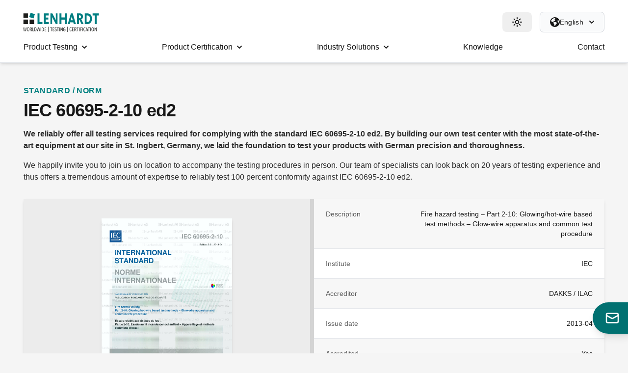

--- FILE ---
content_type: text/html; charset=UTF-8
request_url: https://ib-lenhardt.com/standards/iec-60695-2-10-ed2
body_size: 166643
content:
<!DOCTYPE html>
<html lang="en"class="">
<head>
    <meta charset="utf-8" />
    <meta http-equiv="X-UA-Compatible" content="ie=edge" />

    <meta name="publisher" content="IB-Lenhardt AG" />
	<meta name="robots" content="index,follow" />
	<meta name="description" content="We reliably offer all testing services required for complying with the standard IEC 60695-2-10 ed2" />
	<meta name="viewport" content="width=device-width, initial-scale=1" />
    <meta name="msapplication-TileColor" content="#ffffff" />
    <meta name="msapplication-TileImage" content="https://ib-lenhardt.com/assets/ico/ms-icon-144x144.png" />
    <meta name="theme-color" content="#008080" media="(prefers-color-scheme: light)" />
    
	<meta property="og:site_name" content="IB-Lenhardt AG" />
	<meta property="og:title" content="IEC 60695-2-10 ed2 | Electrical Safety" />
	<meta property="og:url" content="https://ib-lenhardt.com/standards/iec-60695-2-10-ed2" />
	<meta property="og:type" content="website" />
	<meta property="og:image" content="https://ib-lenhardt.com/assets/img/ibl-logo.png" />
	
	<title>IEC 60695-2-10 ed2 | Electrical Safety</title>
    <link rel="stylesheet" href="https://ib-lenhardt.com/assets/css/site.css?1767949564" />
    
                <link rel="alternate" href="https://ib-lenhardt.com/standards/iec-60695-2-10-ed2" hreflang="x-default" />
        <link rel="alternate" href="https://ib-lenhardt.com/standards/iec-60695-2-10-ed2" hreflang="en" />
        <link rel="alternate" href="https://ib-lenhardt.com/de/standards/iec-60695-2-10-ed2" hreflang="de" />
        <link rel="alternate" href="https://ib-lenhardt.com/jp/standards/iec-60695-2-10-ed2" hreflang="ja" />
        
    <link rel="icon" href="https://ib-lenhardt.com/assets/ico/favicon.ico" />
    <link rel="icon" href="https://ib-lenhardt.com/assets/ico/favicon.svg" />
    <link rel="apple-touch-icon" href="https://ib-lenhardt.com/assets/ico/apple-touch-icon.png" />
    <link rel="manifest" href="https://ib-lenhardt.com/assets/ico/manifest.json" />    <link rel="canonical" href="https://ib-lenhardt.com/standards/iec-60695-2-10-ed2" />
	    <!--<script src="https://ajax.googleapis.com/ajax/libs/jquery/3.6.4/jquery.min.js"></script>-->
    <script src="https://ib-lenhardt.com/assets/js/jquery-3.7.1.min.js"></script>
    <!--<script src="https://ib-lenhardt.com/assets/js/jquery-3.6.0.min.js" defer></script>-->
    <script src="https://ib-lenhardt.com/assets/js/ibl.js?1764854544" defer></script>
    <script src="https://ib-lenhardt.com/assets/js/theme.js" defer></script>
    <script src="https://ib-lenhardt.com/assets/js/imageCarousel.js" defer></script>

<script type="text/javascript">
        // create dataLayer
        window.dataLayer = window.dataLayer || [];
        function gtag() {
            dataLayer.push(arguments);
        }
        // set „denied" as default for both ad and analytics storage, as well as ad_user_data and ad_personalization,
        gtag("consent", "default", {
            ad_user_data: "denied",
            ad_personalization: "denied",
            ad_storage: "denied",
            analytics_storage: "denied",
            wait_for_update: 2000 // milliseconds to wait for update
        });
        // Enable ads data redaction by default [optional]
        gtag("set", "ads_data_redaction", true);
    </script>
    <script type="text/javascript">
        // Google Tag Manager
        (function(w, d, s, l, i) {
            w[l] = w[l] || [];
            w[l].push({
                'gtm.start': new Date().getTime(),
                event: 'gtm.js'
            });
            var f = d.getElementsByTagName(s)[0],
                j = d.createElement(s),
                dl = l != 'dataLayer' ? '&l=' + l : '';
            j.async = true;
            j.src =
                'https://www.googletagmanager.com/gtm.js?id=' + i + dl;
            f.parentNode.insertBefore(j, f);
        })(window, document, 'script', 'dataLayer', 'GTM-W9QD7KB');
    </script>
	
    
        
        
</head>
<body class=" cookieconsent">
    <noscript>
        <iframe src="https://www.googletagmanager.com/ns.html?id=GTM-W9QD7KB" height="0" width="0" style="display:none;visibility:hidden"></iframe>
</noscript>
	        
        <header class="hidden w-full bg-white desktop md:fixed md:z-[100] lg:block md:border-b-2 md:border-gray-200 dark:md:border-gray-800 md:shadow-md dark:bg-teal"> <!-- desktop,   md:shadow-sm -->

            <div class="flex justify-between px-4 mx-auto max-w-7xl sm:px-6 lg:px-12 items-center pt-6">
                <div class="flex items-center">
                    <a class="self-center -pl-2 -ml-2" href="https://ib-lenhardt.com" title="Home">
                        <svg class="dark:hidden h-[36px] w-[156px] xl:h-[39px] xl:w-[169px]" title="IB-Lenhardt AG Logo"><use xlink:href="#ibl-logo"></use></svg>
                        <svg class="hidden dark:inline-block h-[36px] w-[156px] xl:h-[39px] xl:w-[169px] fill-white" title="IB-Lenhardt AG Logo"><use xlink:href="#ibl-logo-white"></use></svg>
                    </a>
                </div>

                <div class="flex items-center space-x-4">
                    
                    
                    <div id="themeSelector">
                        <button id="theme" data-switchmode="dark" data-dropdown-toggle="themeDropdown" class="antialiased inset-y-0 group px-5 py-2.5 left-0 flex items-center rounded-lg hover:bg-gray-100 dark:hover:bg-tealdark transition-all duration-300">
                            <svg class="w-5 h-5 fill-black dark:fill-white themePreview group-hover:fill-yellow-500 dark:group-hover:fill-gray-100 duration-300 transition-all">
                                <use xlink:href="#sun"></use>
                            </svg>
                            <div id="XrQLB6VePgIzn18" role="tooltip" class="absolute 3xl:block z-[999] hidden px-3 py-2 whitespace-nowrap text-sm font-medium text-white transition-opacity duration-300 bg-gray-900 rounded-lg shadow-sm tooltip dark:bg-gray-700 opacity-0 invisible" style="position: absolute; inset: 0px 0px auto auto; margin: 0px; transform: translate(-851px, 24px); z-index: 9999" data-popper-placement="left">Change Theme</div>
                        </button>

                        <div id="themeDropdown" class="z-[999] antialiased ml-2 bg-white divide-y divide-gray-100 border border-gray-100 dark:border-gray-800 rounded-lg w-48 dark:bg-gray-700 shadow-xl hidden" style="position: absolute; inset: 0px auto auto 0px; margin: 0px; transform: translate(1747px, 72px);" data-popper-placement="bottom">
                            <ul class="py-2 text-sm text-gray-700 dark:text-gray-200" aria-labelledby="languageDropdown">
                                <li>
                                    <a onclick="" data-switchmode="light" href="javascript:void(this)" class="themeSwitcher px-4 py-2 hover:bg-gray-100 dark:hover:bg-gray-600 dark:hover:text-white flex gap-2 items-center">
                                        <svg aria-hidden="true" class="iconify iconify--twemoji w-6 h-6" preserveAspectRatio="xMidYMid meet"
                                             role="img" viewBox="0 0 36 36" xmlns="http://www.w3.org/2000/svg" xmlns:xlink="http://www.w3.org/1999/xlink">
                                            <path d="M16 2s0-2 2-2s2 2 2 2v2s0 2-2 2s-2-2-2-2V2zm18 14s2 0 2 2s-2 2-2 2h-2s-2 0-2-2s2-2 2-2h2zM4 16s2 0 2 2s-2 2-2 2H2s-2 0-2-2s2-2 2-2h2zm5.121-8.707s1.414 1.414 0 2.828s-2.828 0-2.828 0L4.878 8.708s-1.414-1.414 0-2.829c1.415-1.414 2.829 0 2.829 0l1.414 1.414zm21 21s1.414 1.414 0 2.828s-2.828 0-2.828 0l-1.414-1.414s-1.414-1.414 0-2.828s2.828 0 2.828 0l1.414 1.414zm-.413-18.172s-1.414 1.414-2.828 0s0-2.828 0-2.828l1.414-1.414s1.414-1.414 2.828 0s0 2.828 0 2.828l-1.414 1.414zm-21 21s-1.414 1.414-2.828 0s0-2.828 0-2.828l1.414-1.414s1.414-1.414 2.828 0s0 2.828 0 2.828l-1.414 1.414zM16 32s0-2 2-2s2 2 2 2v2s0 2-2 2s-2-2-2-2v-2z"
                                                  fill="#FFAC33"></path>
                                            <circle cx="18" cy="18" fill="#FFAC33" r="10"></circle>
                                        </svg>
                                        <span class="font-semibold flex justify-between w-full items-center themeText">
                            <span data-lang="site_theme_light">Light Theme</span> <svg class="activeTheme w-4 h-4 dark:fill-green-300 fill-green-600 hidden"><use xlink:href="#fa-check"></use></svg>
                        </span>
                                    </a>
                                </li>
                                <li>
                                    <a onclick="" data-switchmode="dark" href="javascript:void(this)" class="themeSwitcher px-4 py-2 hover:bg-gray-100 dark:hover:bg-gray-600 dark:hover:text-white flex gap-2 items-center">
                                        <svg class="w-6 h-6">
                                            <use xlink:href="#moon-alt"></use>
                                        </svg>
                                        <span class="font-semibold flex justify-between w-full items-center themeText">
                            <span data-lang="site_theme_dark">Dark Theme</span> <svg class="activeTheme w-4 h-4 dark:fill-green-300 fill-green-600 hidden"><use xlink:href="#fa-check"></use></svg>
                        </span>
                                    </a>
                                </li>
                                <li>
                                    <a onclick="" data-switchmode="system" href="javascript:void(this)" class="themeSwitcher px-4 py-2 hover:bg-gray-100 dark:hover:bg-gray-600 dark:hover:text-white flex gap-2 items-center">
                                        <svg class="w-6 h-6">
                                            <use xlink:href="#monitor"></use>
                                        </svg>
                                        <span class="font-semibold flex justify-between w-full items-center themeText">
                            <span data-lang="site_theme_system">System</span> <svg class="activeTheme w-4 h-4 dark:fill-green-300 fill-green-600"><use xlink:href="#fa-check"></use></svg>
                        </span>
                                    </a>
                                </li>
                            </ul>
                        </div>
                    </div>

                    <div id="languageSelector">
                        <button onclick="event.preventDefault()" id="languageDropdown" data-dropdown-toggle="dropdown" class="text-black dark:text-white min-w-fit bg-gray-50 hover:bg-gray-100 dark:bg-tealdark border border-gray-300 dark:border-tealdark transition-all duration-300 font-medium rounded-lg text-sm px-5 py-2.5 text-center inline-flex items-center justify-between">
                            <span class="flex items-center gap-2 w-fit">
                                <svg class="w-5 h-5 fill-current text-black dark:text-white" xmlns="http://www.w3.org/2000/svg" viewBox="0 0 512 512">
                                    <path d="M57.7 193l9.4 16.4c8.3 14.5 21.9 25.2 38 29.8L163 255.7c17.2 4.9 29 20.6 29 38.5l0 39.9c0 11 6.2 21 16 25.9s16 14.9 16 25.9l0 39c0 15.6 14.9 26.9 29.9 22.6c16.1-4.6 28.6-17.5 32.7-33.8l2.8-11.2c4.2-16.9 15.2-31.4 30.3-40l8.1-4.6c15-8.5 24.2-24.5 24.2-41.7l0-8.3c0-12.7-5.1-24.9-14.1-33.9l-3.9-3.9c-9-9-21.2-14.1-33.9-14.1L257 256c-11.1 0-22.1-2.9-31.8-8.4l-34.5-19.7c-4.3-2.5-7.6-6.5-9.2-11.2c-3.2-9.6 1.1-20 10.2-24.5l5.9-3c6.6-3.3 14.3-3.9 21.3-1.5l23.2 7.7c8.2 2.7 17.2-.4 21.9-7.5c4.7-7 4.2-16.3-1.2-22.8l-13.6-16.3c-10-12-9.9-29.5 .3-41.3l15.7-18.3c8.8-10.3 10.2-25 3.5-36.7l-2.4-4.2c-3.5-.2-6.9-.3-10.4-.3C163.1 48 84.4 108.9 57.7 193zM464 256c0-36.8-9.6-71.4-26.4-101.5L412 164.8c-15.7 6.3-23.8 23.8-18.5 39.8l16.9 50.7c3.5 10.4 12 18.3 22.6 20.9l29.1 7.3c1.2-9 1.8-18.2 1.8-27.5zM0 256a256 256 0 1 1 512 0A256 256 0 1 1 0 256z"/>
                                </svg>
                                <span class="md:block tracking-wide hidden w-fit whitespace-nowrap">English</span>
                                <svg class="w-2.5 h-2.5 md:ms-3 ms-1 text-black dark:text-white" aria-hidden="true" xmlns="http://www.w3.org/2000/svg" fill="none" viewBox="0 0 10 6">
                                    <path stroke="currentColor" stroke-linecap="round" stroke-linejoin="round" stroke-width="2" d="m1 1 4 4 4-4"></path>
                                </svg>
                            </span>
                        </button>
                        <div id="dropdown" class="z-[999] antialiased bg-white divide-y divide-gray-100 border border-gray-100 dark:border-gray-800 rounded-lg w-44 dark:bg-gray-700 shadow-xl hidden" data-popper-placement="bottom" style="position: absolute; inset: 0px auto auto 0px; margin: 0px; transform: translate(1848px, 74px);">
                            <ul class="py-2 text-sm text-gray-700 dark:text-gray-200" aria-labelledby="languageDropdown">
                                                                    <li>
                                        <a href="https://ib-lenhardt.com/de/standards/iec-60695-2-10-ed2" class=" px-4 py-2 hover:bg-gray-100 dark:hover:bg-gray-600 dark:hover:text-white flex gap-2 items-center">
                            <span class="font-semibold flex justify-between w-full items-center">
                                Deutsch                                <svg class="w-4 h-4 hidden dark:fill-green-300 fill-green-600">
                                    <use xlink:href="#fa-check"></use>
                                </svg>
                            </span>
                                        </a>
                                    </li>
                                                                    <li>
                                        <a href="https://ib-lenhardt.com/standards/iec-60695-2-10-ed2" class="activeLanguage px-4 py-2 hover:bg-gray-100 dark:hover:bg-gray-600 dark:hover:text-white flex gap-2 items-center">
                            <span class="font-semibold flex justify-between w-full items-center">
                                English                                <svg class="w-4 h-4  dark:fill-green-300 fill-green-600">
                                    <use xlink:href="#fa-check"></use>
                                </svg>
                            </span>
                                        </a>
                                    </li>
                                                                    <li>
                                        <a href="https://ib-lenhardt.com/jp/standards/iec-60695-2-10-ed2" class=" px-4 py-2 hover:bg-gray-100 dark:hover:bg-gray-600 dark:hover:text-white flex gap-2 items-center">
                            <span class="font-semibold flex justify-between w-full items-center">
                                日本語                                <svg class="w-4 h-4 hidden dark:fill-green-300 fill-green-600">
                                    <use xlink:href="#fa-check"></use>
                                </svg>
                            </span>
                                        </a>
                                    </li>
                                                            </ul>
                        </div>
                    </div>
                </div>
            </div>
            <div class="flex items-center justify-between px-4 mx-auto max-w-7xl sm:px-6 lg:px-12">
                <nav class="relative bg-white dark:bg-teal flex justify-center w-full">
                    <ul class="flex justify-between grow max-w-7xl space-x-4">
                                                    <li data-target="product_testing" class="hover-menu flex px-2 grow md:grow-0 md:px-6 xl:px-7" style="z-index: 50;">
                                <a href="https://ib-lenhardt.com/product-testing" class="flex items-center h-[60px] transition-all duration-300 underline-hover-link group font-medium dark:text-lightgrey dark:hover:text-white text-black dark:text-white"><span class="block underline-hover text-center leading-[20px]"><span class="hidden lg:inline">Product</span> <span class="block lg:inline">Testing</span></span><svg class="w-3 h-3 ml-1 fill-current md:ml-2"><use xlink:href="#fa-caret"></use></svg></a>                            </li>
                                                    <li data-target="product_certification" class="hover-menu flex px-2 grow md:grow-0 md:px-6 xl:px-7" style="z-index: 50;">
                                <a href="https://ib-lenhardt.com/product-certification" class="flex items-center h-[60px] transition-all duration-300 underline-hover-link group font-medium dark:text-lightgrey dark:hover:text-white text-black dark:text-white"><span class="block underline-hover text-center leading-[20px]"><span class="hidden lg:inline">Product</span> <span class="block lg:inline">Certification</span></span><svg class="w-3 h-3 ml-1 fill-current md:ml-2"><use xlink:href="#fa-caret"></use></svg></a>                            </li>
                                                    <li data-target="industry_solutions" class="hover-menu flex px-2 grow md:grow-0 md:px-6 xl:px-7" style="z-index: 50;">
                                <a href="https://ib-lenhardt.com/solutions" class="flex items-center h-[60px] transition-all duration-300 underline-hover-link group font-medium dark:text-lightgrey dark:hover:text-white text-black dark:text-white"><span class="block underline-hover text-center leading-[20px]"><span class="hidden lg:inline">Industry</span> <span class="block lg:inline">Solutions</span></span><svg class="w-3 h-3 ml-1 fill-current md:ml-2"><use xlink:href="#fa-caret"></use></svg></a>                            </li>
                                                    <li data-target="knowledge" class="hover-menu flex px-2 grow md:grow-0 md:px-6 xl:px-7" style="z-index: 50;">
                                <a href="https://ib-lenhardt.com/kb" class="flex items-center h-[60px] transition-all duration-300 underline-hover-link group font-medium dark:text-lightgrey dark:hover:text-white text-black dark:text-white"><span class="block underline-hover text-center leading-[20px]">Knowledge</span></a>                            </li>
                                                    <li data-target="contact" class="hover-menu flex px-2 grow md:grow-0 md:px-6 xl:px-7" style="z-index: 50;">
                                <a href="https://ib-lenhardt.com/contact" class="flex items-center h-[60px] transition-all duration-300 underline-hover-link group font-medium dark:text-lightgrey dark:hover:text-white text-black dark:text-white"><span class="block underline-hover text-center leading-[20px]">Contact</span></a>                            </li>
                                            </ul>
                </nav>
            </div>

            <div class="mega-menus relative mx-auto xl:px-12 xl:max-w-[105rem]">
                <div id="product_testing" class="mega-menu absolute z-[1] border-t border-gray-200 dark:border-gray-700 left-0 w-full grid bg-white dark:bg-[#242424] shadow-lg dark:shadow-gray-800/50" style="grid-template-columns:repeat(4, 1fr);"><div class="bg-teal dark:bg-teal-700 p-5" style="grid-row:span 9/span 9;"><span class="mb-2 font-semibold text-base text-white">Product Testing for Wireless Devices</span><hr class="my-2 border-gray-100 dark:border-gray-300"><p class="mb-2 text-gray-100 dark:text-gray-300">Accredited testing services at international level according to high quality standards</p><a href="https://ib-lenhardt.com/product-testing" class="mt-4 text-teal dark:text-white cta bg-white dark:bg-[#242424] hover:bg-gray-100 dark:hover:bg-gray-800/90 hover:shadow-xl duration-300 transition-all whitespace-nowrap">More about our Testing Scope</a></div><a href="https://ib-lenhardt.com/product-testing/radio" class="flex items-center group px-5 py-4 transition-all duration-300 bg-white dark:bg-[#242424] hover:bg-gray-100 dark:hover:bg-[#2c2c2c]"><svg class="h-8 w-8 transition-colors duration-150 fill-gray-600 dark:fill-gray-400 group-hover:fill-teal-600 dark:group-hover:fill-teal-300 "><use xlink:href="#far-tower-broadcast"></use></svg><div class="ml-4"><p class="text-gray-900 dark:text-gray-200 group-hover:text-teal-600 dark:group-hover:text-teal-300  duration-150 transition-all text-base">Radio Testing</p><p class="text-xs font-medium text-gray-500 dark:text-gray-400">Regulatory and Performance Lab Services</p></div></a><a href="https://ib-lenhardt.com/product-testing/wlan-wi-fi" class="flex items-center group px-5 py-4 transition-all duration-300 bg-white dark:bg-[#242424] hover:bg-gray-100 dark:hover:bg-[#2c2c2c]"><svg class="h-8 w-8 transition-colors duration-150 fill-gray-600 dark:fill-gray-400 group-hover:fill-teal-600 dark:group-hover:fill-teal-300 "><use xlink:href="#far-wifi"></use></svg><div class="ml-4"><p class="text-gray-900 dark:text-gray-200 group-hover:text-teal-600 dark:group-hover:text-teal-300  duration-150 transition-all text-base">WLAN Testing</p><p class="text-xs font-medium text-gray-500 dark:text-gray-400">Ensuring Wi-Fi Compliance for Global Markets</p></div></a><a href="https://ib-lenhardt.com/product-testing/bluetooth-qualification" class="flex items-center group px-5 py-4 transition-all duration-300 bg-white dark:bg-[#242424] hover:bg-gray-100 dark:hover:bg-[#2c2c2c]"><svg class="h-8 w-8 transition-colors duration-150 fill-gray-600 dark:fill-gray-400 group-hover:fill-teal-600 dark:group-hover:fill-teal-300 "><use xlink:href="#fab-bluetooth"></use></svg><div class="ml-4"><p class="text-gray-900 dark:text-gray-200 group-hover:text-teal-600 dark:group-hover:text-teal-300  duration-150 transition-all text-base">Bluetooth Testing</p><p class="text-xs font-medium text-gray-500 dark:text-gray-400">Compliance With Regulatory Standards</p></div></a><a href="https://ib-lenhardt.com/product-testing/electromagnetic-compatibility" class="flex items-center group px-5 py-4 transition-all duration-300 bg-white dark:bg-[#242424] hover:bg-gray-100 dark:hover:bg-[#2c2c2c]"><svg class="h-8 w-8 transition-colors duration-150 fill-gray-600 dark:fill-gray-400 group-hover:fill-teal-600 dark:group-hover:fill-teal-300 "><use xlink:href="#far-monitor-waveform"></use></svg><div class="ml-4"><p class="text-gray-900 dark:text-gray-200 group-hover:text-teal-600 dark:group-hover:text-teal-300  duration-150 transition-all text-base">EMC Testing</p><p class="text-xs font-medium text-gray-500 dark:text-gray-400">Electromagnetic Compatibility for Wireless Devices</p></div></a><a href="https://ib-lenhardt.com/product-testing/sar-measurement" class="flex items-center group px-5 py-4 transition-all duration-300 bg-white dark:bg-[#242424] hover:bg-gray-100 dark:hover:bg-[#2c2c2c]"><svg class="h-8 w-8 transition-colors duration-150 fill-gray-600 dark:fill-gray-400 group-hover:fill-teal-600 dark:group-hover:fill-teal-300 "><use xlink:href="#far-mobile-signal-out"></use></svg><div class="ml-4"><p class="text-gray-900 dark:text-gray-200 group-hover:text-teal-600 dark:group-hover:text-teal-300  duration-150 transition-all text-base">SAR Testing</p><p class="text-xs font-medium text-gray-500 dark:text-gray-400">Assessing RF Exposure Compliance</p></div></a><a href="https://ib-lenhardt.com/product-testing/qi" class="flex items-center group px-5 py-4 transition-all duration-300 bg-white dark:bg-[#242424] hover:bg-gray-100 dark:hover:bg-[#2c2c2c]"><svg class="h-8 w-8 transition-colors duration-150 fill-gray-600 dark:fill-gray-400 group-hover:fill-teal-600 dark:group-hover:fill-teal-300 "><use xlink:href="#fab-qi"></use></svg><div class="ml-4"><p class="text-gray-900 dark:text-gray-200 group-hover:text-teal-600 dark:group-hover:text-teal-300  duration-150 transition-all text-base">Qi Testing</p><p class="text-xs font-medium text-gray-500 dark:text-gray-400">Inductive Charging Device Evaluation</p></div></a><a href="https://ib-lenhardt.com/product-testing/safety" class="flex items-center group px-5 py-4 transition-all duration-300 bg-white dark:bg-[#242424] hover:bg-gray-100 dark:hover:bg-[#2c2c2c]"><svg class="h-8 w-8 transition-colors duration-150 fill-gray-600 dark:fill-gray-400 group-hover:fill-teal-600 dark:group-hover:fill-teal-300 "><use xlink:href="#far-bolt"></use></svg><div class="ml-4"><p class="text-gray-900 dark:text-gray-200 group-hover:text-teal-600 dark:group-hover:text-teal-300  duration-150 transition-all text-base">Electrical Safety Testing</p><p class="text-xs font-medium text-gray-500 dark:text-gray-400">Safety Assessment and Certification</p></div></a><a href="https://ib-lenhardt.com/product-testing/gnss" class="flex items-center group px-5 py-4 transition-all duration-300 bg-white dark:bg-[#242424] hover:bg-gray-100 dark:hover:bg-[#2c2c2c]"><svg class="h-8 w-8 transition-colors duration-150 fill-gray-600 dark:fill-gray-400 group-hover:fill-teal-600 dark:group-hover:fill-teal-300 "><use xlink:href="#far-satellite"></use></svg><div class="ml-4"><p class="text-gray-900 dark:text-gray-200 group-hover:text-teal-600 dark:group-hover:text-teal-300  duration-150 transition-all text-base">GNSS Testing</p><p class="text-xs font-medium text-gray-500 dark:text-gray-400">Receiver Evaluation for Global Navigation Satellite Systems</p></div></a><a href="https://ib-lenhardt.com/product-testing/nfc" class="flex items-center group px-5 py-4 transition-all duration-300 bg-white dark:bg-[#242424] hover:bg-gray-100 dark:hover:bg-[#2c2c2c]"><svg class="h-8 w-8 transition-colors duration-150 fill-gray-600 dark:fill-gray-400 group-hover:fill-teal-600 dark:group-hover:fill-teal-300 "><use xlink:href="#fab-nfc"></use></svg><div class="ml-4"><p class="text-gray-900 dark:text-gray-200 group-hover:text-teal-600 dark:group-hover:text-teal-300  duration-150 transition-all text-base">NFC Testing</p><p class="text-xs font-medium text-gray-500 dark:text-gray-400">Compliance With NFC Forum Requirements</p></div></a><a href="https://ib-lenhardt.com/product-testing/emf-measurements" class="flex items-center group px-5 py-4 transition-all duration-300 bg-white dark:bg-[#242424] hover:bg-gray-100 dark:hover:bg-[#2c2c2c]"><svg class="h-8 w-8 transition-colors duration-150 fill-gray-600 dark:fill-gray-400 group-hover:fill-teal-600 dark:group-hover:fill-teal-300 "><use xlink:href="#far-tower-cell"></use></svg><div class="ml-4"><p class="text-gray-900 dark:text-gray-200 group-hover:text-teal-600 dark:group-hover:text-teal-300  duration-150 transition-all text-base">EMF Measurements</p><p class="text-xs font-medium text-gray-500 dark:text-gray-400">Testing Electromagnetic Field Exposure</p></div></a><a href="https://ib-lenhardt.com/product-testing/ultra-wide-band" class="flex items-center group px-5 py-4 transition-all duration-300 bg-white dark:bg-[#242424] hover:bg-gray-100 dark:hover:bg-[#2c2c2c]"><svg class="h-8 w-8 transition-colors duration-150 fill-gray-600 dark:fill-gray-400 group-hover:fill-teal-600 dark:group-hover:fill-teal-300 "><use xlink:href="#far-signal-stream"></use></svg><div class="ml-4"><p class="text-gray-900 dark:text-gray-200 group-hover:text-teal-600 dark:group-hover:text-teal-300  duration-150 transition-all text-base">UWB</p><p class="text-xs font-medium text-gray-500 dark:text-gray-400">Performance and Regulatory Assessment of Ultra-Wideband Devices</p></div></a><a href="https://ib-lenhardt.com/product-testing/dab-dvb" class="flex items-center group px-5 py-4 transition-all duration-300 bg-white dark:bg-[#242424] hover:bg-gray-100 dark:hover:bg-[#2c2c2c]"><svg class="h-8 w-8 transition-colors duration-150 fill-gray-600 dark:fill-gray-400 group-hover:fill-teal-600 dark:group-hover:fill-teal-300 "><use xlink:href="#fal-waveform-lines"></use></svg><div class="ml-4"><p class="text-gray-900 dark:text-gray-200 group-hover:text-teal-600 dark:group-hover:text-teal-300  duration-150 transition-all text-base">DAB-DVB</p><p class="text-xs font-medium text-gray-500 dark:text-gray-400">Compliance for Digital Radio and TV Devices</p></div></a><a href="https://ib-lenhardt.com/product-testing/environment" class="flex items-center group px-5 py-4 transition-all duration-300 bg-white dark:bg-[#242424] hover:bg-gray-100 dark:hover:bg-[#2c2c2c]"><svg class="h-8 w-8 transition-colors duration-150 fill-gray-600 dark:fill-gray-400 group-hover:fill-teal-600 dark:group-hover:fill-teal-300 "><use xlink:href="#far-tree"></use></svg><div class="ml-4"><p class="text-gray-900 dark:text-gray-200 group-hover:text-teal-600 dark:group-hover:text-teal-300  duration-150 transition-all text-base">Environment Testing</p><p class="text-xs font-medium text-gray-500 dark:text-gray-400">Climate, Vibration, and Mechanical Simulation</p></div></a><a href="https://ib-lenhardt.com/product-testing/vehicle-radar" class="flex items-center group px-5 py-4 transition-all duration-300 bg-white dark:bg-[#242424] hover:bg-gray-100 dark:hover:bg-[#2c2c2c]"><svg class="h-8 w-8 transition-colors duration-150 fill-gray-600 dark:fill-gray-400 group-hover:fill-teal-600 dark:group-hover:fill-teal-300 "><use xlink:href="#far-cars"></use></svg><div class="ml-4"><p class="text-gray-900 dark:text-gray-200 group-hover:text-teal-600 dark:group-hover:text-teal-300  duration-150 transition-all text-base">Vehicle Radar</p><p class="text-xs font-medium text-gray-500 dark:text-gray-400">Sensor Evaluation for Radar Performance and Type Approval</p></div></a><a href="https://ib-lenhardt.com/product-testing/microwave-link" class="flex items-center group px-5 py-4 transition-all duration-300 bg-white dark:bg-[#242424] hover:bg-gray-100 dark:hover:bg-[#2c2c2c]"><svg class="h-8 w-8 transition-colors duration-150 fill-gray-600 dark:fill-gray-400 group-hover:fill-teal-600 dark:group-hover:fill-teal-300 "><use xlink:href="#fab-radio-relay"></use></svg><div class="ml-4"><p class="text-gray-900 dark:text-gray-200 group-hover:text-teal-600 dark:group-hover:text-teal-300  duration-150 transition-all text-base">Microwave Link Testing</p><p class="text-xs font-medium text-gray-500 dark:text-gray-400">Precise Tests for Demanding Data Transfer</p></div></a><a href="https://ib-lenhardt.com/product-testing/5g-testing" class="flex items-center group px-5 py-4 transition-all duration-300 bg-white dark:bg-[#242424] hover:bg-gray-100 dark:hover:bg-[#2c2c2c]"><svg class="h-8 w-8 transition-colors duration-150 fill-gray-600 dark:fill-gray-400 group-hover:fill-teal-600 dark:group-hover:fill-teal-300 "><use xlink:href="#fab-5g"></use></svg><div class="ml-4"><p class="text-gray-900 dark:text-gray-200 group-hover:text-teal-600 dark:group-hover:text-teal-300  duration-150 transition-all text-base">5G Compliance Testing</p><p class="text-xs font-medium text-gray-500 dark:text-gray-400">Regulatory and Performance Assessment of 5G and Legacy Cellular Devices</p></div></a><a href="https://ib-lenhardt.com/product-testing/ntn" class="flex items-center group px-5 py-4 transition-all duration-300 bg-white dark:bg-[#242424] hover:bg-gray-100 dark:hover:bg-[#2c2c2c]"><svg class="h-8 w-8 transition-colors duration-150 fill-gray-600 dark:fill-gray-400 group-hover:fill-teal-600 dark:group-hover:fill-teal-300 "><use xlink:href="#far-satellite-dish"></use></svg><div class="ml-4"><p class="text-gray-900 dark:text-gray-200 group-hover:text-teal-600 dark:group-hover:text-teal-300  duration-150 transition-all text-base">NTN Testing</p><p class="text-xs font-medium text-gray-500 dark:text-gray-400">Non-Terrestrial Network Evaluation for Satellites</p></div></a></div><div id="product_certification" class="mega-menu absolute z-[1] border-t border-gray-200 dark:border-gray-700 left-0 w-full grid bg-white dark:bg-[#242424] shadow-lg dark:shadow-gray-800/50" style="grid-template-columns:repeat(4, 1fr);"><div class="bg-teal dark:bg-teal-700 p-5" style="grid-row:span 6/span 6;"><span class="mb-2 font-semibold text-base text-white">Worldwide Product Certifications</span><hr class="my-2 border-gray-100 dark:border-gray-300"><p class="mb-2 text-gray-100 dark:text-gray-300">Take advantage of our extensive experience in the field of Global Market Access and our worldwide network</p><a href="https://ib-lenhardt.com/product-certification" class="mt-4 text-teal dark:text-white cta bg-white dark:bg-[#242424] hover:bg-gray-100 dark:hover:bg-gray-800/90 hover:shadow-xl duration-300 transition-all whitespace-nowrap">Global Product Certification</a></div><a href="https://ib-lenhardt.com/type-approval" class="flex items-center group px-5 py-4 transition-all duration-300 bg-white dark:bg-[#242424] hover:bg-gray-100 dark:hover:bg-[#2c2c2c]"><svg class="h-8 w-8 transition-colors duration-150 fill-gray-600 dark:fill-gray-400 group-hover:fill-teal-600 dark:group-hover:fill-teal-300 "><use xlink:href="#far-globe"></use></svg><div class="ml-4"><p class="text-gray-900 dark:text-gray-200 group-hover:text-teal-600 dark:group-hover:text-teal-300  duration-150 transition-all text-base">International Market Type Approval</p><p class="text-xs font-medium text-gray-500 dark:text-gray-400">Approvals for over 200 countries worldwide</p></div></a><a href="https://ib-lenhardt.com/product-certification/ised-canada" class="flex items-center group px-5 py-4 transition-all duration-300 bg-white dark:bg-[#242424] hover:bg-gray-100 dark:hover:bg-[#2c2c2c]"><svg class="h-8 w-8 transition-colors duration-150 fill-gray-600 dark:fill-gray-400 group-hover:fill-teal-600 dark:group-hover:fill-teal-300 "><use xlink:href="#fab-ised"></use></svg><div class="ml-4"><p class="text-gray-900 dark:text-gray-200 group-hover:text-teal-600 dark:group-hover:text-teal-300  duration-150 transition-all text-base">ISED (Canada)</p><p class="text-xs font-medium text-gray-500 dark:text-gray-400">Canada Market Approval</p></div></a><a href="https://ib-lenhardt.com/product-certification/certification-bodies" class="flex items-center group px-5 py-4 transition-all duration-300 bg-white dark:bg-[#242424] hover:bg-gray-100 dark:hover:bg-[#2c2c2c]"><svg class="h-8 w-8 transition-colors duration-150 fill-gray-600 dark:fill-gray-400 group-hover:fill-teal-600 dark:group-hover:fill-teal-300 "><use xlink:href="#far-building-columns"></use></svg><div class="ml-4"><p class="text-gray-900 dark:text-gray-200 group-hover:text-teal-600 dark:group-hover:text-teal-300  duration-150 transition-all text-base">Certification Bodies</p><p class="text-xs font-medium text-gray-500 dark:text-gray-400">Certification Services Directly In-house</p></div></a><a href="https://ib-lenhardt.com/product-certification/ce-marking" class="flex items-center group px-5 py-4 transition-all duration-300 bg-white dark:bg-[#242424] hover:bg-gray-100 dark:hover:bg-[#2c2c2c]"><svg class="h-8 w-8 transition-colors duration-150 fill-gray-600 dark:fill-gray-400 group-hover:fill-teal-600 dark:group-hover:fill-teal-300 "><use xlink:href="#fab-ce"></use></svg><div class="ml-4"><p class="text-gray-900 dark:text-gray-200 group-hover:text-teal-600 dark:group-hover:text-teal-300  duration-150 transition-all text-base">CE Marking (Europe)</p><p class="text-xs font-medium text-gray-500 dark:text-gray-400">Ready for the European Market</p></div></a><a href="https://ib-lenhardt.com/product-certification/kc-south-korea" class="flex items-center group px-5 py-4 transition-all duration-300 bg-white dark:bg-[#242424] hover:bg-gray-100 dark:hover:bg-[#2c2c2c]"><svg class="h-8 w-8 transition-colors duration-150 fill-gray-600 dark:fill-gray-400 group-hover:fill-teal-600 dark:group-hover:fill-teal-300 "><use xlink:href="#fab-kc"></use></svg><div class="ml-4"><p class="text-gray-900 dark:text-gray-200 group-hover:text-teal-600 dark:group-hover:text-teal-300  duration-150 transition-all text-base">KC (South Korea)</p><p class="text-xs font-medium text-gray-500 dark:text-gray-400">South Korea Type Approval</p></div></a><a href="https://ib-lenhardt.com/product-certification/ukca" class="flex items-center group px-5 py-4 transition-all duration-300 bg-white dark:bg-[#242424] hover:bg-gray-100 dark:hover:bg-[#2c2c2c]"><svg class="h-8 w-8 transition-colors duration-150 fill-gray-600 dark:fill-gray-400 group-hover:fill-teal-600 dark:group-hover:fill-teal-300 "><use xlink:href="#fab-ukca"></use></svg><div class="ml-4"><p class="text-gray-900 dark:text-gray-200 group-hover:text-teal-600 dark:group-hover:text-teal-300  duration-150 transition-all text-base">UKCA (United Kingdom)</p><p class="text-xs font-medium text-gray-500 dark:text-gray-400">United Kingdom Market Approval</p></div></a><a href="https://ib-lenhardt.com/product-certification/fcc-marking" class="flex items-center group px-5 py-4 transition-all duration-300 bg-white dark:bg-[#242424] hover:bg-gray-100 dark:hover:bg-[#2c2c2c]"><svg class="h-8 w-8 transition-colors duration-150 fill-gray-600 dark:fill-gray-400 group-hover:fill-teal-600 dark:group-hover:fill-teal-300 "><use xlink:href="#fab-fcc"></use></svg><div class="ml-4"><p class="text-gray-900 dark:text-gray-200 group-hover:text-teal-600 dark:group-hover:text-teal-300  duration-150 transition-all text-base">FCC (USA)</p><p class="text-xs font-medium text-gray-500 dark:text-gray-400">Complete the US Type Approval Process</p></div></a><a href="https://ib-lenhardt.com/product-certification/anatel" class="flex items-center group px-5 py-4 transition-all duration-300 bg-white dark:bg-[#242424] hover:bg-gray-100 dark:hover:bg-[#2c2c2c]"><svg class="h-8 w-8 transition-colors duration-150 fill-gray-600 dark:fill-gray-400 group-hover:fill-teal-600 dark:group-hover:fill-teal-300 "><use xlink:href="#fab-anatel"></use></svg><div class="ml-4"><p class="text-gray-900 dark:text-gray-200 group-hover:text-teal-600 dark:group-hover:text-teal-300  duration-150 transition-all text-base">Anatel (Brazil)</p><p class="text-xs font-medium text-gray-500 dark:text-gray-400">Brazilian Market Approval</p></div></a><a href="https://ib-lenhardt.com/product-certification/bluetooth-sig" class="flex items-center group px-5 py-4 transition-all duration-300 bg-white dark:bg-[#242424] hover:bg-gray-100 dark:hover:bg-[#2c2c2c]"><svg class="h-8 w-8 transition-colors duration-150 fill-gray-600 dark:fill-gray-400 group-hover:fill-teal-600 dark:group-hover:fill-teal-300 "><use xlink:href="#far-bluetooth"></use></svg><div class="ml-4"><p class="text-gray-900 dark:text-gray-200 group-hover:text-teal-600 dark:group-hover:text-teal-300  duration-150 transition-all text-base">Bluetooth SIG Certification</p><p class="text-xs font-medium text-gray-500 dark:text-gray-400">Bluetooth Certification for your Devices</p></div></a><a href="https://ib-lenhardt.com/product-certification/mic-japan" class="flex items-center group px-5 py-4 transition-all duration-300 bg-white dark:bg-[#242424] hover:bg-gray-100 dark:hover:bg-[#2c2c2c]"><svg class="h-8 w-8 transition-colors duration-150 fill-gray-600 dark:fill-gray-400 group-hover:fill-teal-600 dark:group-hover:fill-teal-300 "><use xlink:href="#fab-mic"></use></svg><div class="ml-4"><p class="text-gray-900 dark:text-gray-200 group-hover:text-teal-600 dark:group-hover:text-teal-300  duration-150 transition-all text-base">MIC (Japan)</p><p class="text-xs font-medium text-gray-500 dark:text-gray-400">MIC Certification for Japan</p></div></a><a href="https://ib-lenhardt.com/product-certification/iot-cybersecurity" class="flex items-center group px-5 py-4 transition-all duration-300 bg-white dark:bg-[#242424] hover:bg-gray-100 dark:hover:bg-[#2c2c2c]"><svg class="h-8 w-8 transition-colors duration-150 fill-gray-600 dark:fill-gray-400 group-hover:fill-teal-600 dark:group-hover:fill-teal-300 "><use xlink:href="#far-shield-check"></use></svg><div class="ml-4"><p class="text-gray-900 dark:text-gray-200 group-hover:text-teal-600 dark:group-hover:text-teal-300  duration-150 transition-all text-base">IoT Cybersecurity</p><p class="text-xs font-medium text-gray-500 dark:text-gray-400">Certification &amp; Compliance Solutions for IoT Devices</p></div></a></div><div id="industry_solutions" class="mega-menu absolute z-[1] border-t border-gray-200 dark:border-gray-700 left-0 w-full grid bg-white dark:bg-[#242424] shadow-lg dark:shadow-gray-800/50" style="grid-template-columns:repeat(4, 1fr);"><div class="bg-teal dark:bg-teal-700 p-5" style="grid-row:span 4/span 4;"><span class="mb-2 font-semibold text-base text-white">Software and Consulting</span><hr class="my-2 border-gray-100 dark:border-gray-300"><p class="mb-2 text-gray-100 dark:text-gray-300">Our knowledge puts your product's global compliance on a solid footing</p><a href="https://ib-lenhardt.com/solutions" class="mt-4 text-teal dark:text-white cta bg-white dark:bg-[#242424] hover:bg-gray-100 dark:hover:bg-gray-800/90 hover:shadow-xl duration-300 transition-all whitespace-nowrap">Solutions for your needs</a></div><a href="https://ib-lenhardt.com/solutions/automotive" class="flex items-center group px-5 py-4 transition-all duration-300 bg-white dark:bg-[#242424] hover:bg-gray-100 dark:hover:bg-[#2c2c2c]"><svg class="h-8 w-8 transition-colors duration-150 fill-gray-600 dark:fill-gray-400 group-hover:fill-teal-600 dark:group-hover:fill-teal-300 "><use xlink:href="#fas-car"></use></svg><div class="ml-4"><p class="text-gray-900 dark:text-gray-200 group-hover:text-teal-600 dark:group-hover:text-teal-300  duration-150 transition-all text-base">Automotive Solutions</p><p class="text-xs font-medium text-gray-500 dark:text-gray-400">Worldwide Certification Services</p></div></a><a href="https://ib-lenhardt.com/solutions/industry" class="flex items-center group px-5 py-4 transition-all duration-300 bg-white dark:bg-[#242424] hover:bg-gray-100 dark:hover:bg-[#2c2c2c]"><svg class="h-8 w-8 transition-colors duration-150 fill-gray-600 dark:fill-gray-400 group-hover:fill-teal-600 dark:group-hover:fill-teal-300 "><use xlink:href="#far-industry"></use></svg><div class="ml-4"><p class="text-gray-900 dark:text-gray-200 group-hover:text-teal-600 dark:group-hover:text-teal-300  duration-150 transition-all text-base">Industrial Automation Systems</p><p class="text-xs font-medium text-gray-500 dark:text-gray-400">Intelligent System Testing Solutions</p></div></a><a href="https://ib-lenhardt.com/solutions/military-defense-testing" class="flex items-center group px-5 py-4 transition-all duration-300 bg-white dark:bg-[#242424] hover:bg-gray-100 dark:hover:bg-[#2c2c2c]"><svg class="h-8 w-8 transition-colors duration-150 fill-gray-600 dark:fill-gray-400 group-hover:fill-teal-600 dark:group-hover:fill-teal-300 "><use xlink:href="#far-radar"></use></svg><div class="ml-4"><p class="text-gray-900 dark:text-gray-200 group-hover:text-teal-600 dark:group-hover:text-teal-300  duration-150 transition-all text-base">Military Defense Testing</p><p class="text-xs font-medium text-gray-500 dark:text-gray-400">Accredited EMC and RF Testing Services</p></div></a><a href="https://ib-lenhardt.com/solutions/consumer-electronics-testing" class="flex items-center group px-5 py-4 transition-all duration-300 bg-white dark:bg-[#242424] hover:bg-gray-100 dark:hover:bg-[#2c2c2c]"><svg class="h-8 w-8 transition-colors duration-150 fill-gray-600 dark:fill-gray-400 group-hover:fill-teal-600 dark:group-hover:fill-teal-300 "><use xlink:href="#far-circle-play"></use></svg><div class="ml-4"><p class="text-gray-900 dark:text-gray-200 group-hover:text-teal-600 dark:group-hover:text-teal-300  duration-150 transition-all text-base">Consumer Electronics Testing</p><p class="text-xs font-medium text-gray-500 dark:text-gray-400">Certified Safety &amp; Compliance for Market Access</p></div></a><a href="https://ib-lenhardt.com/solutions/pre-compliance-testing" class="flex items-center group px-5 py-4 transition-all duration-300 bg-white dark:bg-[#242424] hover:bg-gray-100 dark:hover:bg-[#2c2c2c]"><svg class="h-8 w-8 transition-colors duration-150 fill-gray-600 dark:fill-gray-400 group-hover:fill-teal-600 dark:group-hover:fill-teal-300 "><use xlink:href="#far-list-radio"></use></svg><div class="ml-4"><p class="text-gray-900 dark:text-gray-200 group-hover:text-teal-600 dark:group-hover:text-teal-300  duration-150 transition-all text-base">Pre-Compliance Testing</p><p class="text-xs font-medium text-gray-500 dark:text-gray-400">Efficient Wireless Testing for Faster Development</p></div></a><a href="https://ib-lenhardt.com/solutions/eu-doc-assistant" class="flex items-center group px-5 py-4 transition-all duration-300 bg-white dark:bg-[#242424] hover:bg-gray-100 dark:hover:bg-[#2c2c2c]"><svg class="h-8 w-8 transition-colors duration-150 fill-gray-600 dark:fill-gray-400 group-hover:fill-teal-600 dark:group-hover:fill-teal-300 "><use xlink:href="#far-file-certificate"></use></svg><div class="ml-4"><p class="text-gray-900 dark:text-gray-200 group-hover:text-teal-600 dark:group-hover:text-teal-300  duration-150 transition-all text-base">EU DoC-Assistant</p><p class="text-xs font-medium text-gray-500 dark:text-gray-400">Streamline Your EU Compliance Process</p></div></a><a href="https://ib-lenhardt.com/solutions/tamsys" class="flex items-center group px-5 py-4 transition-all duration-300 bg-white dark:bg-[#242424] hover:bg-gray-100 dark:hover:bg-[#2c2c2c]"><svg class="h-8 w-8 transition-colors duration-150 fill-gray-600 dark:fill-gray-400 group-hover:fill-teal-600 dark:group-hover:fill-teal-300 "><use xlink:href="#far-rocket-launch"></use></svg><div class="ml-4"><p class="text-gray-900 dark:text-gray-200 group-hover:text-teal-600 dark:group-hover:text-teal-300  duration-150 transition-all text-base">TAMSys Software</p><p class="text-xs font-medium text-gray-500 dark:text-gray-400">The #1 for Type Approval Management</p></div></a><a href="https://ib-lenhardt.com/solutions/digital-product-passport" class="flex items-center group px-5 py-4 transition-all duration-300 bg-white dark:bg-[#242424] hover:bg-gray-100 dark:hover:bg-[#2c2c2c]"><svg class="h-8 w-8 transition-colors duration-150 fill-gray-600 dark:fill-gray-400 group-hover:fill-teal-600 dark:group-hover:fill-teal-300 "><use xlink:href="#far-passport"></use></svg><div class="ml-4"><p class="text-gray-900 dark:text-gray-200 group-hover:text-teal-600 dark:group-hover:text-teal-300  duration-150 transition-all text-base">Digital Product Passport (DPP)</p><p class="text-xs font-medium text-gray-500 dark:text-gray-400">Conformity &amp; Readiness for EU DPP</p></div></a></div>            </div>

        </header>

        <script>

            $(document).ready(function () {
                let activeMenu = null; // Variable zum Speichern des aktuell sichtbaren Menüs

                // Funktion, um alle Mega-Menus auszublenden
                function hideAllMegaMenus() {
                    $('.mega-menu').removeClass('show'); // Entfernt die show-Klasse von allen Mega-Menus
                    $('li.hover-menu').children('a.underline-hover-link').removeClass('active');

                    activeMenu = null; // Setzt das aktive Menü zurück
                }

                // Zeigt das Mega-Menu an, wenn der Benutzer über das <li> fährt
                $('li.hover-menu').on('mouseenter', function () {
                    hideAllMegaMenus(); // Zuerst alle Mega-Menus schließen

                    let target = $(this).attr('data-target');

                    $(this).children('a.underline-hover-link').addClass('active');

                    let menu = $('.mega-menus').children(`#${target}.mega-menu`)
                    //let menu = $(this).children('.mega-menu'); // Sucht das Mega-Menu innerhalb des li

                    if (menu.length) {
                        menu.addClass('show'); // Zeigt das Menu an, indem die Klasse hinzugefügt wird
                        activeMenu = menu; // Setzt das aktuelle aktive Menü
                    }
                });

                // Wenn die Maus das <li> oder das Mega-Menu verlässt, versteckt das Menü nur, wenn der Benutzer beide verlässt
                $('li.hover-menu').on('mouseleave', function (e) {
                    let relatedTarget = e.relatedTarget;

                    // Prüfen, ob der Benutzer wirklich das Menü und das Mega-Menu verlässt
                    if (!$(relatedTarget).closest('.hover-menu, .mega-menu').length) {
                        hideAllMegaMenus(); // Alle Mega-Menus ausblenden
                    }
                });

                // Verhindert das Schließen des Mega-Menus, wenn der Benutzer darauf fährt
                $('.mega-menu').on('mouseenter', function () {
                    let menu = $(this);
                    menu.addClass('show'); // Stellt sicher, dass das Menu sichtbar bleibt
                    activeMenu = menu; // Setzt das aktuelle aktive Menü
                });

                // Blendet das Mega-Menu aus, wenn die Maus das Mega-Menu verlässt und sich nicht im li.hover-menu befindet
                $('.mega-menu').on('mouseleave', function (e) {
                    let relatedTarget = e.relatedTarget;

                    // Prüfen, ob der Benutzer wirklich das Menü und das Mega-Menu verlässt
                    if (!$(relatedTarget).closest('.hover-menu, .mega-menu').length) {
                        hideAllMegaMenus(); // Alle Mega-Menus ausblenden
                    }
                });
            });

        </script>

    <style>

        a.underline-hover-link {
            position: relative;
            text-decoration: none;
            color: inherit;
        }

        /* underline-hover wird gesteuert, wenn a gehovert wird */
        a.underline-hover-link:hover .underline-hover::before {
            transform: scaleX(1);
            opacity: 1;
        }

        .underline-hover {
            position: relative;
        }

        .underline-hover::before {
            content: '';
            position: absolute;
            bottom: -4px; /* Abstand nach unten */
            left: 0;
            height: 2px;
            width: 100%;
            background-color: currentColor;
            transform: scaleX(0);
            transform-origin: left;
            opacity: 0;
            transition: transform 0.3s ease, opacity 0.3s ease;
        }

        a.active.underline-hover-link .underline-hover::before,
        a.initial-active.underline-hover-link .underline-hover::before {
            transform: scaleX(1);
            opacity: 1;
        }

        a.active.underline-hover-link,
        a.initial-active.underline-hover-link {
            color: teal;
        }

        html.dark a.active.underline-hover-link,
        html.dark a.initial-active.underline-hover-link {
            color: white;
        }

    </style>


<header class="mobile lg:hidden">

    <div class="flex items-center justify-between w-full pl-4 pr-1 bg-teal">
        <a href="https://ib-lenhardt.com" title="Home"><svg class="flex justify-start h-[30px] w-[130px] fill-white" title="IB-Lenhardt AG Logo"><use xlink:href="#ibl-logo-white"></use></svg></a>

        <div class="flex items-center gap-3">
            
            <div id="themeSelector">
                <button id="theme" data-switchmode="dark" data-dropdown-toggle="mobileThemeDropdown" class="inset-y-0 group px-3 py-2 left-0 flex items-center rounded-lg hover:bg-teal-600 dark:hover:bg-teal-700 transition-all duration-300">
                    <svg class="w-5 h-5 fill-white dark:fill-white themePreview group-hover:fill-yellow-200 duration-300 transition-all">
                        <use xlink:href="#sun"></use>
                    </svg>
                    <div id="XrQLB6VePgIzn18" role="tooltip" class="absolute 3xl:block z-[999] hidden px-3 py-2 whitespace-nowrap text-sm font-medium text-white transition-opacity duration-300 bg-gray-900 rounded-lg shadow-sm tooltip dark:bg-gray-700 opacity-0 invisible" style="position: absolute; inset: 0px 0px auto auto; margin: 0px; transform: translate(-851px, 24px); z-index: 9999" data-popper-placement="left">Change Theme</div>
                </button>

                <div id="mobileThemeDropdown" class="z-[999] ml-2 bg-white divide-y divide-gray-100 border border-gray-100 dark:border-gray-800 rounded-lg w-48 dark:bg-gray-700 shadow-xl hidden" style="position: absolute; inset: 0px auto auto 0px; margin: 0px; transform: translate(1747px, 72px);" data-popper-placement="bottom">
                    <ul class="py-2 text-sm text-gray-700 dark:text-gray-200" aria-labelledby="languageDropdown">
                        <li>
                            <a onclick="" data-switchmode="light" href="javascript:void(this)" class="themeSwitcher px-4 py-2 hover:bg-gray-100 dark:hover:bg-gray-600 dark:hover:text-white flex gap-2 items-center">
                                <svg aria-hidden="true" class="iconify iconify--twemoji w-6 h-6" preserveAspectRatio="xMidYMid meet"
                                     role="img" viewBox="0 0 36 36" xmlns="http://www.w3.org/2000/svg" xmlns:xlink="http://www.w3.org/1999/xlink">
                                    <path d="M16 2s0-2 2-2s2 2 2 2v2s0 2-2 2s-2-2-2-2V2zm18 14s2 0 2 2s-2 2-2 2h-2s-2 0-2-2s2-2 2-2h2zM4 16s2 0 2 2s-2 2-2 2H2s-2 0-2-2s2-2 2-2h2zm5.121-8.707s1.414 1.414 0 2.828s-2.828 0-2.828 0L4.878 8.708s-1.414-1.414 0-2.829c1.415-1.414 2.829 0 2.829 0l1.414 1.414zm21 21s1.414 1.414 0 2.828s-2.828 0-2.828 0l-1.414-1.414s-1.414-1.414 0-2.828s2.828 0 2.828 0l1.414 1.414zm-.413-18.172s-1.414 1.414-2.828 0s0-2.828 0-2.828l1.414-1.414s1.414-1.414 2.828 0s0 2.828 0 2.828l-1.414 1.414zm-21 21s-1.414 1.414-2.828 0s0-2.828 0-2.828l1.414-1.414s1.414-1.414 2.828 0s0 2.828 0 2.828l-1.414 1.414zM16 32s0-2 2-2s2 2 2 2v2s0 2-2 2s-2-2-2-2v-2z"
                                          fill="#FFAC33"></path>
                                    <circle cx="18" cy="18" fill="#FFAC33" r="10"></circle>
                                </svg>
                                <span class="font-semibold flex justify-between w-full items-center themeText">
                            <span data-lang="site_theme_light">Light Theme</span> <svg class="activeTheme w-4 h-4 dark:fill-green-300 fill-green-600 hidden"><use xlink:href="#fa-check"></use></svg>
                        </span>
                            </a>
                        </li>
                        <li>
                            <a onclick="" data-switchmode="dark" href="javascript:void(this)" class="themeSwitcher px-4 py-2 hover:bg-gray-100 dark:hover:bg-gray-600 dark:hover:text-white flex gap-2 items-center">
                                <svg class="w-6 h-6">
                                    <use xlink:href="#moon-alt"></use>
                                </svg>
                                <span class="font-semibold flex justify-between w-full items-center themeText">
                            <span data-lang="site_theme_dark">Dark Theme</span> <svg class="activeTheme w-4 h-4 dark:fill-green-300 fill-green-600 hidden"><use xlink:href="#fa-check"></use></svg>
                        </span>
                            </a>
                        </li>
                        <li>
                            <a onclick="" data-switchmode="system" href="javascript:void(this)" class="themeSwitcher px-4 py-2 hover:bg-gray-100 dark:hover:bg-gray-600 dark:hover:text-white flex gap-2 items-center">
                                <svg class="w-6 h-6">
                                    <use xlink:href="#monitor"></use>
                                </svg>
                                <span class="font-semibold flex justify-between w-full items-center themeText">
                            <span data-lang="site_theme_system">System</span> <svg class="activeTheme w-4 h-4 dark:fill-green-300 fill-green-600"><use xlink:href="#fa-check"></use></svg>
                        </span>
                            </a>
                        </li>
                    </ul>
                </div>
            </div>

            <div class="flex justify-end burger"><span></span></div>
        </div>
    </div>

    <nav class="hidden">
        <ul class="l1"><li class="bg-tealdark hover:bg-tealdark languages"><div class="flex items-center justify-between py-3 pl-4 pr-5 text-white flyout hover:cursor-pointer hover:text-white bg-tealdark hover:bg-tealdark"><span class="flex justify-start"><svg class="globe"><use xlink:href="#fa-globe"></use></svg>English</span><span class="flex justify-end hover:cursor-pointer"><svg class="plus"><use xlink:href="#fa-plus"></use></svg><svg class="minus"><use xlink:href="#fa-minus"></use></svg></span></div><ul class="l2"><li class="border-t"><a href="https://ib-lenhardt.com/de/standards/iec-60695-2-10-ed2" class="flex items-center px-5 py-2"><div><p class="text-sm title">Deutsch</p></div></a></li><li class="border-t active"><a href="https://ib-lenhardt.com/standards/iec-60695-2-10-ed2" class="flex items-center px-5 py-2"><div><p class="text-sm title">English</p></div></a></li><li class="border-t"><a href="https://ib-lenhardt.com/jp/standards/iec-60695-2-10-ed2" class="flex items-center px-5 py-2"><div><p class="text-sm title">日本語</p></div></a></li></ul></li><li><div class="flex items-center justify-between py-3 pl-4 pr-5 border-t flyout hover:cursor-pointer"><span class="flex justify-start">Product Testing</span><span class="flex justify-end hover:cursor-pointer"><svg class="plus"><use xlink:href="#fa-plus"></use></svg><svg class="minus"><use xlink:href="#fa-minus"></use></svg></span></div><ul class="l2"><li class="px-4 py-2 border-t flyout"><p class="text-md">Product Testing for Wireless Devices</p><p class="pt-1 text-sm"><span class="block opacity-70">Accredited testing services at international level according to high quality standards</span><a href="https://ib-lenhardt.com/product-testing" class="my-3 text-white cta bg-teal whitespace-nowrap">More about our Testing Scope</a></p></li><li class="border-t"><a href="https://ib-lenhardt.com/product-testing/radio" class="flex items-center px-5 py-2"><svg class="flex-shrink-0 h-8 w-8 opacity-30 fill-current"><use xlink:href="#far-tower-broadcast"></use></svg><div class="ml-4"><p class="text-sm title">Radio Testing</p><p class="text-sm opacity-70">Regulatory and Performance Lab Services</p></div></a></li><li class="border-t"><a href="https://ib-lenhardt.com/product-testing/wlan-wi-fi" class="flex items-center px-5 py-2"><svg class="flex-shrink-0 h-8 w-8 opacity-30 fill-current"><use xlink:href="#far-wifi"></use></svg><div class="ml-4"><p class="text-sm title">WLAN Testing</p><p class="text-sm opacity-70">Ensuring Wi-Fi Compliance for Global Markets</p></div></a></li><li class="border-t"><a href="https://ib-lenhardt.com/product-testing/bluetooth-qualification" class="flex items-center px-5 py-2"><svg class="flex-shrink-0 h-8 w-8 opacity-30 fill-current"><use xlink:href="#fab-bluetooth"></use></svg><div class="ml-4"><p class="text-sm title">Bluetooth Testing</p><p class="text-sm opacity-70">Compliance With Regulatory Standards</p></div></a></li><li class="border-t"><a href="https://ib-lenhardt.com/product-testing/electromagnetic-compatibility" class="flex items-center px-5 py-2"><svg class="flex-shrink-0 h-8 w-8 opacity-30 fill-current"><use xlink:href="#far-monitor-waveform"></use></svg><div class="ml-4"><p class="text-sm title">EMC Testing</p><p class="text-sm opacity-70">Electromagnetic Compatibility for Wireless Devices</p></div></a></li><li class="border-t"><a href="https://ib-lenhardt.com/product-testing/sar-measurement" class="flex items-center px-5 py-2"><svg class="flex-shrink-0 h-8 w-8 opacity-30 fill-current"><use xlink:href="#far-mobile-signal-out"></use></svg><div class="ml-4"><p class="text-sm title">SAR Testing</p><p class="text-sm opacity-70">Assessing RF Exposure Compliance</p></div></a></li><li class="border-t"><a href="https://ib-lenhardt.com/product-testing/qi" class="flex items-center px-5 py-2"><svg class="flex-shrink-0 h-8 w-8 opacity-30 fill-current"><use xlink:href="#fab-qi"></use></svg><div class="ml-4"><p class="text-sm title">Qi Testing</p><p class="text-sm opacity-70">Inductive Charging Device Evaluation</p></div></a></li><li class="border-t"><a href="https://ib-lenhardt.com/product-testing/safety" class="flex items-center px-5 py-2"><svg class="flex-shrink-0 h-8 w-8 opacity-30 fill-current"><use xlink:href="#far-bolt"></use></svg><div class="ml-4"><p class="text-sm title">Electrical Safety Testing</p><p class="text-sm opacity-70">Safety Assessment and Certification</p></div></a></li><li class="border-t"><a href="https://ib-lenhardt.com/product-testing/gnss" class="flex items-center px-5 py-2"><svg class="flex-shrink-0 h-8 w-8 opacity-30 fill-current"><use xlink:href="#far-satellite"></use></svg><div class="ml-4"><p class="text-sm title">GNSS Testing</p><p class="text-sm opacity-70">Receiver Evaluation for Global Navigation Satellite Systems</p></div></a></li><li class="border-t"><a href="https://ib-lenhardt.com/product-testing/nfc" class="flex items-center px-5 py-2"><svg class="flex-shrink-0 h-8 w-8 opacity-30 fill-current"><use xlink:href="#fab-nfc"></use></svg><div class="ml-4"><p class="text-sm title">NFC Testing</p><p class="text-sm opacity-70">Compliance With NFC Forum Requirements</p></div></a></li><li class="border-t"><a href="https://ib-lenhardt.com/product-testing/emf-measurements" class="flex items-center px-5 py-2"><svg class="flex-shrink-0 h-8 w-8 opacity-30 fill-current"><use xlink:href="#far-tower-cell"></use></svg><div class="ml-4"><p class="text-sm title">EMF Measurements</p><p class="text-sm opacity-70">Testing Electromagnetic Field Exposure</p></div></a></li><li class="border-t"><a href="https://ib-lenhardt.com/product-testing/ultra-wide-band" class="flex items-center px-5 py-2"><svg class="flex-shrink-0 h-8 w-8 opacity-30 fill-current"><use xlink:href="#far-signal-stream"></use></svg><div class="ml-4"><p class="text-sm title">UWB</p><p class="text-sm opacity-70">Performance and Regulatory Assessment of Ultra-Wideband Devices</p></div></a></li><li class="border-t"><a href="https://ib-lenhardt.com/product-testing/dab-dvb" class="flex items-center px-5 py-2"><svg class="flex-shrink-0 h-8 w-8 opacity-30 fill-current"><use xlink:href="#fal-waveform-lines"></use></svg><div class="ml-4"><p class="text-sm title">DAB-DVB</p><p class="text-sm opacity-70">Compliance for Digital Radio and TV Devices</p></div></a></li><li class="border-t"><a href="https://ib-lenhardt.com/product-testing/environment" class="flex items-center px-5 py-2"><svg class="flex-shrink-0 h-8 w-8 opacity-30 fill-current"><use xlink:href="#far-tree"></use></svg><div class="ml-4"><p class="text-sm title">Environment Testing</p><p class="text-sm opacity-70">Climate, Vibration, and Mechanical Simulation</p></div></a></li><li class="border-t"><a href="https://ib-lenhardt.com/product-testing/vehicle-radar" class="flex items-center px-5 py-2"><svg class="flex-shrink-0 h-8 w-8 opacity-30 fill-current"><use xlink:href="#far-cars"></use></svg><div class="ml-4"><p class="text-sm title">Vehicle Radar</p><p class="text-sm opacity-70">Sensor Evaluation for Radar Performance and Type Approval</p></div></a></li><li class="border-t"><a href="https://ib-lenhardt.com/product-testing/microwave-link" class="flex items-center px-5 py-2"><svg class="flex-shrink-0 h-8 w-8 opacity-30 fill-current"><use xlink:href="#fab-radio-relay"></use></svg><div class="ml-4"><p class="text-sm title">Microwave Link Testing</p><p class="text-sm opacity-70">Precise Tests for Demanding Data Transfer</p></div></a></li><li class="border-t"><a href="https://ib-lenhardt.com/product-testing/5g-testing" class="flex items-center px-5 py-2"><svg class="flex-shrink-0 h-8 w-8 opacity-30 fill-current"><use xlink:href="#fab-5g"></use></svg><div class="ml-4"><p class="text-sm title">5G Compliance Testing</p><p class="text-sm opacity-70">Regulatory and Performance Assessment of 5G and Legacy Cellular Devices</p></div></a></li><li class="border-t"><a href="https://ib-lenhardt.com/product-testing/ntn" class="flex items-center px-5 py-2"><svg class="flex-shrink-0 h-8 w-8 opacity-30 fill-current"><use xlink:href="#far-satellite-dish"></use></svg><div class="ml-4"><p class="text-sm title">NTN Testing</p><p class="text-sm opacity-70">Non-Terrestrial Network Evaluation for Satellites</p></div></a></li></ul></li><li><div class="flex items-center justify-between py-3 pl-4 pr-5 border-t flyout hover:cursor-pointer"><span class="flex justify-start">Product Certification</span><span class="flex justify-end hover:cursor-pointer"><svg class="plus"><use xlink:href="#fa-plus"></use></svg><svg class="minus"><use xlink:href="#fa-minus"></use></svg></span></div><ul class="l2"><li class="px-4 py-2 border-t flyout"><p class="text-md">Worldwide Product Certifications</p><p class="pt-1 text-sm"><span class="block opacity-70">Take advantage of our extensive experience in the field of Global Market Access and our worldwide network</span><a href="https://ib-lenhardt.com/product-certification" class="my-3 text-white cta bg-teal whitespace-nowrap">Global Product Certification</a></p></li><li class="border-t"><a href="https://ib-lenhardt.com/type-approval" class="flex items-center px-5 py-2"><svg class="flex-shrink-0 h-8 w-8 opacity-30 fill-current"><use xlink:href="#far-globe"></use></svg><div class="ml-4"><p class="text-sm title">International Market Type Approval</p><p class="text-sm opacity-70">Approvals for over 200 countries worldwide</p></div></a></li><li class="border-t"><a href="https://ib-lenhardt.com/product-certification/ised-canada" class="flex items-center px-5 py-2"><svg class="flex-shrink-0 h-8 w-8 opacity-30 fill-current"><use xlink:href="#fab-ised"></use></svg><div class="ml-4"><p class="text-sm title">ISED (Canada)</p><p class="text-sm opacity-70">Canada Market Approval</p></div></a></li><li class="border-t"><a href="https://ib-lenhardt.com/product-certification/certification-bodies" class="flex items-center px-5 py-2"><svg class="flex-shrink-0 h-8 w-8 opacity-30 fill-current"><use xlink:href="#far-building-columns"></use></svg><div class="ml-4"><p class="text-sm title">Certification Bodies</p><p class="text-sm opacity-70">Certification Services Directly In-house</p></div></a></li><li class="border-t"><a href="https://ib-lenhardt.com/product-certification/ce-marking" class="flex items-center px-5 py-2"><svg class="flex-shrink-0 h-8 w-8 opacity-30 fill-current"><use xlink:href="#fab-ce"></use></svg><div class="ml-4"><p class="text-sm title">CE Marking (Europe)</p><p class="text-sm opacity-70">Ready for the European Market</p></div></a></li><li class="border-t"><a href="https://ib-lenhardt.com/product-certification/kc-south-korea" class="flex items-center px-5 py-2"><svg class="flex-shrink-0 h-8 w-8 opacity-30 fill-current"><use xlink:href="#fab-kc"></use></svg><div class="ml-4"><p class="text-sm title">KC (South Korea)</p><p class="text-sm opacity-70">South Korea Type Approval</p></div></a></li><li class="border-t"><a href="https://ib-lenhardt.com/product-certification/ukca" class="flex items-center px-5 py-2"><svg class="flex-shrink-0 h-8 w-8 opacity-30 fill-current"><use xlink:href="#fab-ukca"></use></svg><div class="ml-4"><p class="text-sm title">UKCA (United Kingdom)</p><p class="text-sm opacity-70">United Kingdom Market Approval</p></div></a></li><li class="border-t"><a href="https://ib-lenhardt.com/product-certification/fcc-marking" class="flex items-center px-5 py-2"><svg class="flex-shrink-0 h-8 w-8 opacity-30 fill-current"><use xlink:href="#fab-fcc"></use></svg><div class="ml-4"><p class="text-sm title">FCC (USA)</p><p class="text-sm opacity-70">Complete the US Type Approval Process</p></div></a></li><li class="border-t"><a href="https://ib-lenhardt.com/product-certification/anatel" class="flex items-center px-5 py-2"><svg class="flex-shrink-0 h-8 w-8 opacity-30 fill-current"><use xlink:href="#fab-anatel"></use></svg><div class="ml-4"><p class="text-sm title">Anatel (Brazil)</p><p class="text-sm opacity-70">Brazilian Market Approval</p></div></a></li><li class="border-t"><a href="https://ib-lenhardt.com/product-certification/bluetooth-sig" class="flex items-center px-5 py-2"><svg class="flex-shrink-0 h-8 w-8 opacity-30 fill-current"><use xlink:href="#far-bluetooth"></use></svg><div class="ml-4"><p class="text-sm title">Bluetooth SIG Certification</p><p class="text-sm opacity-70">Bluetooth Certification for your Devices</p></div></a></li><li class="border-t"><a href="https://ib-lenhardt.com/product-certification/mic-japan" class="flex items-center px-5 py-2"><svg class="flex-shrink-0 h-8 w-8 opacity-30 fill-current"><use xlink:href="#fab-mic"></use></svg><div class="ml-4"><p class="text-sm title">MIC (Japan)</p><p class="text-sm opacity-70">MIC Certification for Japan</p></div></a></li><li class="border-t"><a href="https://ib-lenhardt.com/product-certification/iot-cybersecurity" class="flex items-center px-5 py-2"><svg class="flex-shrink-0 h-8 w-8 opacity-30 fill-current"><use xlink:href="#far-shield-check"></use></svg><div class="ml-4"><p class="text-sm title">IoT Cybersecurity</p><p class="text-sm opacity-70">Certification &amp; Compliance Solutions for IoT Devices</p></div></a></li></ul></li><li><div class="flex items-center justify-between py-3 pl-4 pr-5 border-t flyout hover:cursor-pointer"><span class="flex justify-start">Industry Solutions</span><span class="flex justify-end hover:cursor-pointer"><svg class="plus"><use xlink:href="#fa-plus"></use></svg><svg class="minus"><use xlink:href="#fa-minus"></use></svg></span></div><ul class="l2"><li class="px-4 py-2 border-t flyout"><p class="text-md">Software and Consulting</p><p class="pt-1 text-sm"><span class="block opacity-70">Our knowledge puts your product's global compliance on a solid footing</span><a href="https://ib-lenhardt.com/solutions" class="my-3 text-white cta bg-teal whitespace-nowrap">Solutions for your needs</a></p></li><li class="border-t"><a href="https://ib-lenhardt.com/solutions/automotive" class="flex items-center px-5 py-2"><svg class="flex-shrink-0 h-8 w-8 opacity-30 fill-current"><use xlink:href="#fas-car"></use></svg><div class="ml-4"><p class="text-sm title">Automotive Solutions</p><p class="text-sm opacity-70">Worldwide Certification Services</p></div></a></li><li class="border-t"><a href="https://ib-lenhardt.com/solutions/industry" class="flex items-center px-5 py-2"><svg class="flex-shrink-0 h-8 w-8 opacity-30 fill-current"><use xlink:href="#far-industry"></use></svg><div class="ml-4"><p class="text-sm title">Industrial Automation Systems</p><p class="text-sm opacity-70">Intelligent System Testing Solutions</p></div></a></li><li class="border-t"><a href="https://ib-lenhardt.com/solutions/military-defense-testing" class="flex items-center px-5 py-2"><svg class="flex-shrink-0 h-8 w-8 opacity-30 fill-current"><use xlink:href="#far-radar"></use></svg><div class="ml-4"><p class="text-sm title">Military Defense Testing</p><p class="text-sm opacity-70">Accredited EMC and RF Testing Services</p></div></a></li><li class="border-t"><a href="https://ib-lenhardt.com/solutions/consumer-electronics-testing" class="flex items-center px-5 py-2"><svg class="flex-shrink-0 h-8 w-8 opacity-30 fill-current"><use xlink:href="#far-circle-play"></use></svg><div class="ml-4"><p class="text-sm title">Consumer Electronics Testing</p><p class="text-sm opacity-70">Certified Safety &amp; Compliance for Market Access</p></div></a></li><li class="border-t"><a href="https://ib-lenhardt.com/solutions/pre-compliance-testing" class="flex items-center px-5 py-2"><svg class="flex-shrink-0 h-8 w-8 opacity-30 fill-current"><use xlink:href="#far-list-radio"></use></svg><div class="ml-4"><p class="text-sm title">Pre-Compliance Testing</p><p class="text-sm opacity-70">Efficient Wireless Testing for Faster Development</p></div></a></li><li class="border-t"><a href="https://ib-lenhardt.com/solutions/eu-doc-assistant" class="flex items-center px-5 py-2"><svg class="flex-shrink-0 h-8 w-8 opacity-30 fill-current"><use xlink:href="#far-file-certificate"></use></svg><div class="ml-4"><p class="text-sm title">EU DoC-Assistant</p><p class="text-sm opacity-70">Streamline Your EU Compliance Process</p></div></a></li><li class="border-t"><a href="https://ib-lenhardt.com/solutions/tamsys" class="flex items-center px-5 py-2"><svg class="flex-shrink-0 h-8 w-8 opacity-30 fill-current"><use xlink:href="#far-rocket-launch"></use></svg><div class="ml-4"><p class="text-sm title">TAMSys Software</p><p class="text-sm opacity-70">The #1 for Type Approval Management</p></div></a></li><li class="border-t"><a href="https://ib-lenhardt.com/solutions/digital-product-passport" class="flex items-center px-5 py-2"><svg class="flex-shrink-0 h-8 w-8 opacity-30 fill-current"><use xlink:href="#far-passport"></use></svg><div class="ml-4"><p class="text-sm title">Digital Product Passport (DPP)</p><p class="text-sm opacity-70">Conformity &amp; Readiness for EU DPP</p></div></a></li></ul></li><li><a href="https://ib-lenhardt.com/kb" class="block py-3 pl-4 pr-5 border-t dark:border-[#262626] single">Knowledge</a></li><li><a href="https://ib-lenhardt.com/contact" class="block py-3 pl-4 pr-5 border-t dark:border-[#262626] single">Contact</a></li>        </ul>
    </nav>
</header>

    <main class="w-full mx-auto lg:pt-[7.8rem]"><main class="w-full mx-auto bg-lightgrey dark:bg-[#171717]">
    <section data-section="standard" data-id="228">
        <div class="mx-auto md:text-left max-w-7xl">
            <div class="px-4 py-8 sm:px-8 lg:px-12 lg:py-12">
                <span class="mb-2 subheadline text-teal">Standard / Norm</span>
                <h1 class="headline">IEC 60695-2-10 ed2</h1>
                <div class="mt-4 writer opacity-90"><p class="font-bold">We reliably offer all testing services required for complying with the standard IEC 60695-2-10 ed2. By building our own test center with the most state-of-the-art equipment at our site in St. Ingbert, Germany, we laid the foundation to test your products with German precision and thoroughness.</p><p>We happily invite you to join us on location to accompany the testing procedures in person. Our team of specialists can look back on 20 years of testing experience and thus offers a tremendous amount of expertise to reliably test 100 percent conformity against IEC 60695-2-10 ed2.</p></div>
                <div class="w-full mt-8 text-black bg-white dark:text-white dark:bg-[#1e1e1e] shadow-md md:flex">
                    <div class="md:flex md:w-1/2 bg-[#ececec] dark:bg-[#1e1e1e] dark:md:border-r-[1px] dark:border-[#303030] dark:border-b-[1px] dark:md:border-b-0 border-grey border-b-8 md:border-b-0 md:border-r-8"><img class="m-10 mx-auto shadow-md dark:shadow-xl" style="max-height:400px;" src="https://ib-lenhardt.com/resources/standards/0000e4_IEC_60695-2-10_ed2.jpg" alt="IEC 60695-2-10 ed2" /></div>
                    <dl class="border-t dark:border-t-0 border-gray-200 divide-y dark:border-[#303030] dark:divide-[#303030] divide-gray-200 md:w-1/2 standardinfo">
                        <div class="px-4 py-5 sm:grid sm:grid-cols-3 sm:gap-4 sm:px-6">
                            <dt class="text-sm font-medium opacity-70">Description</dt>
                            <dd class="mt-1 text-sm sm:text-right sm:mt-0 sm:col-span-2">Fire hazard testing –
Part 2-10: Glowing/hot-wire based test methods – Glow-wire apparatus and common test procedure</dd>
                        </div><div class="px-4 py-5 sm:grid sm:grid-cols-3 sm:gap-4 sm:px-6">
                            <dt class="text-sm font-medium opacity-70">Institute</dt>
                            <dd class="mt-1 text-sm sm:text-right sm:mt-0 sm:col-span-2">IEC</dd>
                        </div>                        <div class="px-4 py-5 sm:grid sm:grid-cols-3 sm:gap-4 sm:px-6">
                            <dt class="text-sm font-medium opacity-70">Accreditor</dt>
                            <dd class="mt-1 text-sm sm:text-right sm:mt-0 sm:col-span-2">DAKKS / ILAC</dd>
                        </div>
                        <div class="px-4 py-5 sm:grid sm:grid-cols-3 sm:gap-4 sm:px-6">
                            <dt class="text-sm font-medium opacity-70">Issue date</dt>
                            <dd class="mt-1 text-sm sm:text-right sm:mt-0 sm:col-span-2">2013-04</dd>
                        </div>                        <div class="px-4 py-5 sm:grid sm:grid-cols-3 sm:gap-4 sm:px-6">
                            <dt class="text-sm font-medium opacity-70">Accredited</dt>
                            <dd class="mt-1 text-sm sm:text-right sm:mt-0 sm:col-span-2">Yes                            </dd>
                        </div>

                        <div class="hidden px-4 py-5 sm:grid sm:grid-cols-3 sm:gap-4 sm:px-6">
                            <dt class="text-sm font-medium opacity-70">Test area / Restrictions</dt>
                            <dd class="mt-1 text-sm sm:text-right sm:mt-0 sm:col-span-2">None</dd>
                        </div>

                                                <div class="px-4 py-5 sm:grid sm:grid-cols-3 sm:gap-4 sm:px-6">
                            <dt class="text-sm font-medium opacity-70">Test Duration</dt>
                            <dd class="mt-1 text-sm sm:text-right sm:mt-0 sm:col-span-2">On Demand</dd>
                        </div>
                    </dl>
                </div>
            </div>
        </div>
    </section>
    <section data-section="contacts" class="bg-lightgrey dark:bg-[#171717]"><div class="px-4 pt-5 pb-10 mx-auto max-w-7xl sm:px-6 lg:px-12 lg:pb-14 lg:pt-7"><h2 class="mb-2 headline">Contact</h2><div class="pt-5 pb-6 lg:pt-8 lg:pb-0"><ul role="list" class="space-y-8 lg:grid lg:grid-cols-2 lg:items-start lg:gap-x-8 lg:gap-y-12 lg:space-y-0"><li class="flex bg-white dark:bg-[#1e1e1e] rounded-md shadow-md"><div class="flex-none w-[110px] rounded-l-md bg-cover bg-center" style="background-image:url(https://ib-lenhardt.com/media/pages/staff/8766e51ed9-1721803819/a-bender-120x120-crop-q100.webp);"></div><div class="px-5 py-3 grow min-h-[120px]"><h3 class="font-bold">A. Bender</h3><form id="d72d526437" method="post" class="hidden" action="/contact"><input type="hidden" name="contact" value="a.bender"><input type="hidden" name="redirectOnly" value="1"><input class="mb-1 cursor-pointer text-teal dark:text-white dark:underline hover:underline" type="submit" value="eMail"></form><a data-for="d72d526437" onclick="pageChange(this)" class="mb-1 cursor-pointer text-teal dark:text-white dark:underline hover:underline">eMail</a><svg class="fill-teal dark:fill-white dark:opacity-70 inline mb-[2px] ml-[8px] h-4 w-4"><use xlink:href="#fa-email"></use></svg><p class="text-darkgrey dark:text-white dark:opacity-90">Head of Laboratory</p><span class="block"><a href="tel:00496894389380" class="underline decoration-dotted">+49 6894 38938-0</a></span></div></li></ul></div></div></section></main></main>

    <div class="fixed z-50 lg:bottom-10 right-0 bottom-6">
        <div id="contactContainer" class="relative flex items-center">

            <div id="contactCard"
                 class="bg-white dark:bg-[#1e1e1e] overflow-hidden rounded-l-2xl shadow-2xl border border-tealdark dark:border-gray-700
                transition-all duration-500 ease-in-out transform
                translate-x-full opacity-0 pointer-events-none
                w-80 h-auto absolute -bottom-1 right-0 z-20">

                <div class="bg-tealdark text-white rounded-tl-[13px] p-4 flex justify-between items-center">
                    <div>
                        <h3 class="text-lg font-semibold">Get in touch with us</h3>
                        <p class="text-teal-100 text-sm">We are here for you:</p>
                    </div>
                    <button id="cardClose" class="p-2 rounded-full hover:bg-teal/30 transition-colors">
                        <svg xmlns="http://www.w3.org/2000/svg" class="h-6 w-6 text-white" fill="none" viewBox="0 0 24 24" stroke="currentColor" stroke-width="2">
                            <path stroke-linecap="round" stroke-linejoin="round" d="M6 18L18 6M6 6l12 12" />
                        </svg>
                    </button>
                </div>

                <div class="p-6 space-y-4">
                    <div class="flex items-center space-x-3">
                        <div class="bg-teal/10 p-2 rounded-full">
                            <svg class="w-5 h-5 text-teal" fill="none" stroke="currentColor" viewBox="0 0 24 24">
                                <path stroke-linecap="round" stroke-linejoin="round" stroke-width="2"
                                      d="M3 5a2 2 0 012-2h3.28a1 1 0 01.948.684l1.498 4.493a1 1 0 01-.502 1.21l-2.257 1.13a11.042 11.042 0 005.516 5.516l1.13-2.257a1 1 0 011.21-.502l4.493 1.498a1 1 0 01.684.949V19a2 2 0 01-2 2h-1C9.716 21 3 14.284 3 6V5z"/>
                            </svg>
                        </div>
                        <div>
                            <p class="text-sm text-gray-500 dark:text-gray-400">Phone number</p>
                                                            <a href="tel:+496894389380" class="text-gray-800 dark:text-white font-medium">+49 6894 38938-0</a>
                                                    </div>
                    </div>

                    <div class="flex items-center space-x-3">
                        <div class="bg-teal/10 p-2 rounded-full">
                            <svg class="w-5 h-5 text-teal" fill="none" stroke="currentColor" viewBox="0 0 24 24">
                                <path stroke-linecap="round" stroke-linejoin="round" stroke-width="2"
                                      d="M12 8v4l3 3m6-3a9 9 0 11-18 0 9 9 0 0118 0z"/>
                            </svg>
                        </div>
                        <div>
                            <p class="text-sm text-gray-500 dark:text-gray-400">Opening Hours (CET)</p>
                            <p class="text-gray-800 dark:text-white font-medium">Mon-Fri 8:00 AM - 6:00 PM</p>
                        </div>
                    </div>

                    <div class="pt-4 space-y-2">
                        <a href="https://ib-lenhardt.com/contact"
                           class="w-full bg-teal transition-all hover:bg-tealdark hover:shadow-lg hover:-translate-y-0.5
                    text-white py-3 px-4 rounded-lg duration-300 font-medium flex items-center justify-center space-x-2">
            <span class="relative flex w-5 h-5 mr-1">
              <svg class="absolute top-0 left-0 z-10 w-5 h-5 opacity-90 fill-white">
                <use xlink:href="#fa-radar"></use>
              </svg>
              <span class="absolute inline-flex w-full h-full bg-white rounded-full opacity-50 z-9 animate-radar"></span>
            </span>
                            <span>Contact us</span>
                        </a>
                    </div>
                </div>
            </div>

            <!-- Toggle Button -->
            <button id="contactToggle"
                    class="lg:w-[5rem] w-[4rem] lg:h-16 h-11 bg-tealdark text-white group
                   rounded-l-full shadow-lg transition-all translate-x-2 hover:translate-x-0 duration-500
                   flex items-center justify-center z-10">
                <!-- Brief-Icon (Standard) -->
                <svg id="mailIcon"
                     class="absolute lg:w-8 lg:h-8 w-6 h-6 transition-all duration-500 ease-in-out
                  group-hover:opacity-0 group-hover:-translate-x-3"
                     fill="none" stroke="currentColor" viewBox="0 0 24 24">
                    <path stroke-linecap="round" stroke-linejoin="round" stroke-width="2"
                          d="M3 8l7.89 4.26a2 2 0 002.22 0L21 8M5 19h14a2 2 0 002-2V7a2 2 0 00-2-2H5a2 2 0 00-2 2v10a2 2 0 002 2z"/>
                </svg>

                <!-- Pfeil-Icon (Hover) -->
                <svg id="arrowIcon"
                     xmlns="http://www.w3.org/2000/svg" viewBox="0 0 640 640"
                     class="absolute w-7 h-7 opacity-0 translate-x-3 transition-all duration-500 ease-in-out
                  group-hover:opacity-100 group-hover:translate-x-0">
                    <path fill="currentColor"
                          d="M73.4 297.4C60.9 309.9 60.9 330.2 73.4 342.7L233.4 502.7C245.9 515.2 266.2 515.2 278.7 502.7C291.2 490.2 291.2 469.9 278.7 457.4L173.3 352L544 352C561.7 352 576 337.7 576 320C576 302.3 561.7 288 544 288L173.3 288L278.7 182.6C291.2 170.1 291.2 149.8 278.7 137.3C266.2 124.8 245.9 124.8 233.4 137.3L73.4 297.3z"/>
                </svg>
            </button>
        </div>
    </div>


    <script>
        $(document).ready(function() {
            let isOpen = false;

            const $toggle = $('#contactToggle');
            const $card = $('#contactCard');
            const $container = $('#contactContainer');

            $toggle.on('click', function(e) {
                e.stopPropagation(); // Klick nicht nach außen weitergeben
                isOpen = !isOpen;

                if (isOpen) {
                    // Card öffnen
                    $card.removeClass('translate-x-full opacity-0 pointer-events-none')
                        .addClass('translate-x-0 opacity-100 pointer-events-auto');

                } else {
                    // Card schließen
                    $card.addClass('translate-x-full opacity-0 pointer-events-none')
                        .removeClass('translate-x-0 opacity-100 pointer-events-auto');
                }
            });

            // Card schließen bei Klick außerhalb
            $(document).on('click', function(event) {
                if (isOpen && !$container.is(event.target) && $container.has(event.target).length === 0) {
                    $toggle.click();
                }
            });

            $('#cardClose').on('click', function(event) {
                $toggle.click();
            })
        });
    </script>


<footer class="bg-teal dark:bg-black">
    <div class="mx-auto max-w-7xl px-4 pt-12 sm:px-6 xl:px-12 xl:pt-16">

        <div class="flex flex-col lg:flex-row justify-between mb-4">
            <div class="flex items-center">
                <svg class="fill-white h-[39px] w-[169px]" title="IB-Lenhardt AG">
                    <use xlink:href="#ibl-logo-white">IB-Lenhardt AG</use>
                </svg>
            </div>
                            <div class="flex items-center lg:mt-0 mt-4">
                    <svg id="light" class="w-5 h-5 lg:w-7 lg:h-7 opacity-90 fill-white mr-2" fill="currentColor">
                        <use xlink:href="#fa-location-regular"></use>
                    </svg>
                    <span class="text-base text-white">Heinrich-Hertz-Allee 7, <br>66386 St. Ingbert, Germany</span>
                </div>
                                        <div class="flex items-center lg:mt-0 mt-4">
                    <svg id="light" class="w-5 h-5 lg:w-7 lg:h-7 opacity-90 fill-white mr-2" fill="currentColor">
                        <use xlink:href="#fa-phone-regular"></use>
                    </svg>
                    <a href="tel:+49 6894 38938-0" class="text-base underline-fade-white text-white">+49 6894 38938-0</a>
                </div>
                                        <div class="flex items-center lg:mt-0 mt-4">
                    <svg id="light" class="w-5 h-5 lg:w-7 lg:h-7 opacity-90 fill-white mr-2" fill="currentColor">
                        <use xlink:href="#fa-printer-regular"></use>
                    </svg>
                    <span class="text-base text-white">+49 6894 38938-99</span>
                </div>
                    </div>

        <hr class="mb-5">

        <div class="grid grid-cols-2 md:grid-cols-3 lg:grid-cols-5 gap-8 justify-between w-full mx-auto">

            <div class=""><span class="font-semibold tracking-wider text-white text-md whitespace-nowrap"><svg class="inline fill-white opacity-60 h-5 w-5 mr-2 md:mr-1 lg:mr-2"><use xlink:href="#far-building"></use></svg>Company</span><ul role="list" class="mt-4 space-y-4"><li><a href="https://ib-lenhardt.com/company" title="About us" class="text-base text-white underline-fade-white">About us</a></li><li><a href="https://ib-lenhardt.com/company/accreditations" title="Accreditations" class="text-base text-white underline-fade-white">Accreditations</a></li><li><a href="https://ib-lenhardt.com/company/management" title="Management" class="text-base text-white underline-fade-white">Management</a></li><li><a href="https://ib-lenhardt.com/company/history" title="History" class="text-base text-white underline-fade-white">History</a></li><li><a href="https://ib-lenhardt.com/company/locations" title="Locations" class="text-base text-white underline-fade-white">Locations</a></li></ul></div><div class=""><span class="font-semibold tracking-wider text-white text-md whitespace-nowrap"><svg class="inline fill-white opacity-60 h-5 w-5 mr-2 md:mr-1 lg:mr-2"><use xlink:href="#far-wand-magic-sparkles"></use></svg>Solutions</span><ul role="list" class="mt-4 space-y-4"><li><a href="https://ib-lenhardt.com/solutions/automotive" title="Automotive" class="text-base text-white underline-fade-white">Automotive</a></li><li><a href="https://ib-lenhardt.com/solutions/military-defense-testing" title="Military Defense" class="text-base text-white underline-fade-white">Military Defense</a></li><li><a href="https://ib-lenhardt.com/solutions/industry" title="Industry" class="text-base text-white underline-fade-white">Industry</a></li><li><a href="https://ib-lenhardt.com/solutions" title="Consulting" class="text-base text-white underline-fade-white">Consulting</a></li><li><a href="https://tamsys.org" title="TAMSys® Login" class="text-base text-white underline-fade-white">TAMSys® Login</a></li></ul></div><div class=""><span class="font-semibold tracking-wider text-white text-md whitespace-nowrap"><svg class="inline fill-white opacity-60 h-5 w-5 mr-2 md:mr-1 lg:mr-2"><use xlink:href="#far-file-magnifying-glass"></use></svg>Testing</span><ul role="list" class="mt-4 space-y-4"><li><a href="https://ib-lenhardt.com/product-testing/safety-standard-iec-62368-1" title="Single Fault Test" class="text-base text-white underline-fade-white">Single Fault Test</a></li><li><a href="https://ib-lenhardt.com/product-testing/ingress-protection" title="IP Class Testing" class="text-base text-white underline-fade-white">IP Class Testing</a></li><li><a href="https://ib-lenhardt.com/product-testing/iec-60695-2-11-glow-wire-test" title="Glow Wire Test" class="text-base text-white underline-fade-white">Glow Wire Test</a></li><li><a href="https://ib-lenhardt.com/product-testing/iec-60695-11-5-needle-flame-testing" title="Needle Flame Test" class="text-base text-white underline-fade-white">Needle Flame Test</a></li><li><a href="https://ib-lenhardt.com/product-testing/mil-std-461-standard" title="EMC MIL-STD-461" class="text-base text-white underline-fade-white">EMC MIL-STD-461</a></li></ul></div><div class=""><span class="font-semibold tracking-wider text-white text-md whitespace-nowrap"><svg class="inline fill-white opacity-60 h-5 w-5 mr-2 md:mr-1 lg:mr-2"><use xlink:href="#far-newspaper"></use></svg>News</span><ul role="list" class="mt-4 space-y-4"><li><a href="https://ib-lenhardt.com/news" title="Regulatory News" class="text-base text-white underline-fade-white">Regulatory News</a></li><li><a href="https://ib-lenhardt.com/product-testing/wi-fi-7" title="Update: Wi-Fi 7" class="text-base text-white underline-fade-white">Update: Wi-Fi 7</a></li><li><a href="https://ib-lenhardt.com/product-testing/wi-fi-6e" title="Wi-Fi 6E" class="text-base text-white underline-fade-white">Wi-Fi 6E</a></li><li><a href="https://ib-lenhardt.com/product-testing/qi" title="Qi2 Testing" class="text-base text-white underline-fade-white">Qi2 Testing</a></li><li><a href="https://jobs.ib-lenhardt.com" title="Career" class="text-base text-white underline-fade-white">Career</a></li></ul></div><div class=""><span class="font-semibold tracking-wider text-white text-md whitespace-nowrap"><svg class="inline fill-white opacity-60 h-5 w-5 mr-2 md:mr-1 lg:mr-2"><use xlink:href="#far-scale-balanced"></use></svg>Legal</span><ul role="list" class="mt-4 space-y-4"><li><a href="https://ib-lenhardt.com/legal/imprint" title="Imprint" class="text-base text-white underline-fade-white">Imprint</a></li><li><a href="https://ib-lenhardt.com/legal/privacy-policy" title="Privacy policy" class="text-base text-white underline-fade-white">Privacy policy</a></li><li><a href="https://ib-lenhardt.com/information-security-contact-form" title="Information Security Contact Form" class="text-base text-white underline-fade-white">Information Security Contact Form</a></li></ul></div>        </div>
        <hr class="mt-6 mb-4">
        <div class="sm:flex sm:justify-between">
            <p class="pt-4 pb-0 sm:pb-12 text-sm italic text-white xl:pb-6 xl:text-center xl:bg-teal dark:bg-black sm:copyright"><span class="opacity-90">&copy; 2026 IB-Lenhardt AG, All rights reserved</span></p>            <div class="py-5 xl:flex xl:justify-end">

                <a href="https://www.linkedin.com/company/ib-lenhardt" title="Visit IB-Lenhardt AG at LinkedIn" class="inline-block ml-0 h-fit hover:scale-125 transition-all duration-300 mr-5 text-white xl:ml-5 xl:mr-0" rel="noopener, noreferrer" target="_blank"><svg class="w-5 h-5 opacity-90" fill="currentColor"><use xlink:href="#fa-linkedin"></use></svg></a><a href="https://www.youtube.com/@ib-lenhardtag/featured" title="Visit IB-Lenhardt AG at Youtube" class="inline-block ml-0 h-fit hover:scale-125 transition-all duration-300 mr-5 text-white xl:ml-5 xl:mr-0" rel="noopener, noreferrer" target="_blank"><svg class="w-5 h-5 opacity-90" fill="currentColor"><use xlink:href="#fa-youtube"></use></svg></a><a href="https://vimeo.com/user202822547" title="Visit IB-Lenhardt AG at Vimeo" class="inline-block ml-0 h-fit hover:scale-125 transition-all duration-300 mr-5 text-white xl:ml-5 xl:mr-0" rel="noopener, noreferrer" target="_blank"><svg class="w-5 h-5 opacity-90" fill="currentColor"><use xlink:href="#fa-vimeo"></use></svg></a><div id="scrollToTop" class="inline-block ml-0 h-fit hover:scale-125 transition-all duration-300 mr-5 text-white xl:ml-5 xl:mr-0 hover:cursor-pointer"><svg class="w-5 h-5 opacity-90" fill="currentColor"><use xlink:href="#fa-arrowtop"></use></svg></div>
            </div>

        </div>
    </div>
</footer><svg xmlns="http://www.w3.org/2000/svg" width="0" height="0" style="display: none">
<symbol id="ibl-logo-OLD" viewBox="0 0 513 120"><polygon fill="#008080" points="472.123 56.4697 472.123 68.8769 485.3613 68.8769 485.3613 119.085 497.1963 119.085 497.1963 68.8769 510.5 68.8769 510.5 56.4697"></polygon><path d="M452.1982,102.0674 C449.7373,105.3936 445.997,107.0488 440.9746,107.0488 L436.4394,107.0488 L436.4394,68.5049 L440.6132,68.5049 C445.8739,68.5049 449.7372,70.001 452.1982,73.0147 C454.6582,76.0196 455.8896,80.7862 455.8896,87.3077 C455.8896,93.8262 454.6582,98.7441 452.1982,102.0674 M461.4482,109.7773 C463.789,106.8916 465.5156,103.4931 466.6367,99.5761 C467.7549,95.6532 468.3222,91.4413 468.3222,86.9267 C468.3222,82.4189 467.7548,78.2968 466.6367,74.5634 C465.5156,70.8417 463.8135,67.623 461.5185,64.9247 C459.2294,62.2401 456.3408,60.1522 452.8535,58.6747 C449.3681,57.203 445.2402,56.4657 440.4648,56.4657 L424.5986,56.4657 L424.5986,119.082 L440.0244,119.082 C444.8506,119.082 449.042,118.2539 452.5986,116.5957 C456.1572,114.9355 459.1045,112.666 461.4482,109.7773" id="Shape" fill="#008080"/><path d="M400.541,81.6777 C399.3769,83.0478 397.5488,83.7353 395.0674,83.7353 L389.9424,83.7353 L389.9424,67.8496 L394.624,67.8496 C397.3017,67.8496 399.2519,68.5107 400.4707,69.8496 C401.6895,71.1924 402.3008,73.1719 402.3008,75.7881 C402.3008,78.3437 401.7187,80.3105 400.541,81.6777 M405.8799,95.2344 C404.9111,93.8194 404.0557,92.7705 403.3223,92.084 L403.3223,91.8906 C404.6856,91.4541 406.0039,90.8144 407.2705,89.9638 C408.5371,89.124 409.6601,88.0097 410.6357,86.6298 C411.6132,85.2499 412.4003,83.5956 413.0097,81.6484 C413.6132,79.7109 413.9247,77.4521 413.9247,74.8838 C413.9247,68.8027 412.3163,64.2139 409.0976,61.1133 C405.8798,58.0176 401.3017,56.4658 395.3525,56.4658 L378.0957,56.4658 L378.0957,119.082 L389.9424,119.082 L389.9424,94.3516 L390.5254,94.3516 C391.0127,94.3516 391.4561,94.418 391.8447,94.5411 C392.2343,94.6661 392.6357,94.9669 393.0517,95.4278 C393.4667,95.9024 393.9374,96.5928 394.4785,97.5049 C395.0166,98.4141 395.6758,99.6504 396.4482,101.2197 L405.0771,119.082 L417.9414,119.082 L409.2471,101.3945 C407.9814,98.6973 406.8603,96.6455 405.8799,95.2344" id="Shape" fill="#008080"/><path d="M340.3789,96.5205 L343.8184,83.6396 C344.2071,82.3232 344.5342,81.0244 344.8018,79.7431 C345.0694,78.457 345.3213,77.2792 345.5684,76.2119 C345.8116,75.0205 346.0528,73.8672 346.2989,72.7324 L346.4473,72.7324 C346.6446,73.8613 346.8614,75.0205 347.1026,76.2119 C347.3448,77.2861 347.6036,78.457 347.8682,79.7431 C348.1426,81.0243 348.4688,82.3261 348.8584,83.6396 L352.3691,96.5205 L340.3789,96.5205 Z M352.2978,56.4697 L340.9619,56.4697 L322.3886,119.085 L334.3066,119.085 L337.1562,108.5557 L355.6621,108.5557 L358.5801,119.085 L371.4473,119.085 L352.2978,56.4697 Z" id="Shape" fill="#008080"/><polygon fill="#008080" points="303.9668 119.085 315.665 119.085 315.665 56.4697 303.9668 56.4697 303.9668 80.4424 284.0029 80.4424 284.0029 56.4697 272.1621 56.4697 272.1621 119.085 284.0029 119.085 284.0029 92.8535 303.9668 92.8535"></polygon><path d="M260.7568,56.4697 L250.0815,56.4697 L250.0815,86.3652 C250.0815,87.622 250.0903,88.8418 250.1259,90.0332 C250.1498,91.2178 250.1821,92.3193 250.227,93.3232 C250.2807,94.4531 250.3251,95.5468 250.3813,96.6162 L250.227,96.6162 C249.79,95.6123 249.3061,94.5117 248.7709,93.3232 C248.2831,92.3193 247.7123,91.1484 247.0497,89.7988 C246.3954,88.455 245.6737,87.0576 244.8949,85.6133 L229.1049,56.4697 L217.1869,56.4697 L217.1869,119.085 L227.8617,119.085 L227.8617,86.457 C227.8617,85.3935 227.8519,84.3584 227.827,83.3545 C227.8036,82.3506 227.766,81.4141 227.7171,80.5332 C227.6697,79.5322 227.6175,78.5928 227.5716,77.7139 L227.7171,77.7139 C228.0584,78.5274 228.4979,79.4668 229.0355,80.5332 C229.4706,81.4141 229.994,82.4512 230.6029,83.6396 C231.2108,84.832 231.9081,86.1123 232.6883,87.4941 L250.019,119.085 L260.7597,119.085 L260.7597,56.4697 L260.7568,56.4697 Z" fill="#008080"/><polygon fill="#008080" points="207.4604 106.6709 189.5459 106.6709 189.5459 92.6689 204.9013 92.6689 204.9013 81.0068 189.5459 81.0068 189.5459 68.8769 206.9497 68.8769 206.9497 56.4697 177.8501 56.4697 177.8501 119.085 207.4604 119.085"></polygon><polygon fill="#008080" points="169.1523 106.959 151.3799 106.959 151.3799 56.4697 139.542 56.4697 139.542 119.085 169.1523 119.085"></polygon><path d="M506.8447,30.6992 C506.417,32.4355 505.7744,33.9629 504.9355,35.2676 C504.0917,36.5772 503.0429,37.6109 501.7851,38.3721 C500.5253,39.1363 499.0693,39.5191 497.4169,39.5191 C495.7519,39.5191 494.2987,39.1241 493.039,38.3487 C491.7783,37.5714 490.7294,36.525 489.8915,35.2203 C489.0468,33.9083 488.4169,32.3746 487.9862,30.6207 C487.5546,28.8702 487.3378,27.0377 487.3378,25.1266 C487.3378,23.216 487.5546,21.3966 488.0067,19.6554 C488.4462,17.9269 489.0975,16.4049 489.9559,15.0958 C490.8114,13.7843 491.8709,12.7462 493.1248,11.9854 C494.3846,11.2305 495.8416,10.8443 497.4998,10.8443 C499.1551,10.8443 500.6023,11.2335 501.8455,12.0137 C503.0896,12.7954 504.1277,13.8325 504.9578,15.148 C505.7801,16.4571 506.4168,17.9844 506.8416,19.7393 C507.2693,21.4873 507.482233,23.3228 507.482233,25.2398 C507.4853,27.145 507.2724,28.9736 506.8447,30.6992 M507.8486,12.3633 C506.6338,10.6763 505.1504,9.3399 503.3906,8.3521 C501.6308,7.3653 499.6396,6.8687 497.417,6.8687 C495.1816,6.8687 493.1904,7.3711 491.4307,8.3785 C489.6836,9.3892 488.1905,10.7345 486.9688,12.4146 C485.7657,14.0967 484.836,16.0479 484.2081,18.2579 C483.5841,20.4679 483.2667,22.7935 483.2667,25.2428 C483.2667,27.6476 483.5909,29.9537 484.2315,32.1666 C484.8741,34.3766 485.8047,36.3243 487.0137,38.0064 C488.2227,39.6905 489.7276,41.0264 491.4932,42.0132 C493.2676,43.0044 495.2647,43.501 497.5,43.501 C499.7227,43.501 501.7139,42.9956 503.4502,41.9883 C505.1973,40.9805 506.6787,39.6231 507.8906,37.9278 C509.1035,36.2266 510.0244,34.2696 510.6543,32.0606 C511.2822,29.8477 511.5938,27.5401 511.5938,25.1299 C511.5938,22.6865 511.2764,20.3667 510.6299,18.1763 C509.9892,15.9785 509.0732,14.0361 507.8486,12.3633" id="Shape" fill="#000000"/><path d="M371.3672,23.1113 L367.2949,23.1113 L367.2949,11.376 L371.1113,11.376 C373.2246,11.376 374.7793,11.8662 375.7773,12.8423 C376.7793,13.8237 377.2783,15.2725 377.2783,17.1895 C377.2783,19.1094 376.8066,20.5767 375.8642,21.5928 C374.9219,22.603 373.417,23.1113 371.3672,23.1113 M374.5976,27.8359 C374.1542,27.2002 373.7812,26.7431 373.4589,26.4565 L373.4589,26.3515 C374.5468,26.2446 375.5634,25.9828 376.5097,25.5532 C377.4482,25.1264 378.2656,24.5278 378.9579,23.7524 C379.6415,22.9716 380.1786,22.0327 380.58,20.9331 C380.9755,19.8379 381.1777,18.5464 381.1777,17.0586 C381.1777,13.978 380.3359,11.6138 378.6523,9.9702 C376.9668,8.3237 374.5761,7.5019 371.4921,7.5019 L363.3905,7.5019 L363.3905,42.8619 L367.2889,42.8619 L367.2889,26.8804 L367.7166,26.8804 C368.1795,26.8804 368.5672,26.9322 368.8943,27.0376 C369.2263,27.145 369.5779,27.3945 369.9519,27.7842 C370.3201,28.1734 370.7537,28.7647 371.2605,29.5645 C371.7585,30.3594 372.3953,31.4483 373.1677,32.8277 L378.8269,42.8619 L383.2781,42.8619 L376.5095,30.9698 C375.6758,29.5195 375.0459,28.4722 374.5976,27.8359" id="Shape" fill="#000000"/><path d="M432.7812,5.3633 C433.4374,5.3633 434.0078,5.0947 434.4951,4.5684 C434.9795,4.0425 435.2217,3.4063 435.2217,2.6631 C435.2217,1.9111 434.9795,1.2808 434.4951,0.7695 C434.0078,0.2524 433.4375,0 432.7812,0 C432.0937,0 431.5146,0.2554 431.0449,0.7695 C430.5722,1.2807 430.3349,1.9111 430.3349,2.6631 C430.3349,3.4063 430.5722,4.0425 431.0449,4.5684 C431.5146,5.0947 432.0937,5.3633 432.7812,5.3633" fill="#000000"/><path d="M431.0449,13.4946 C431.5146,14.0127 432.0937,14.2617 432.7812,14.2617 C433.4374,14.2617 434.0078,14.0127 434.4951,13.4946 C434.9795,12.9839 435.2217,12.3344 435.2217,11.5615 C435.2217,10.8442 434.9795,10.2197 434.4951,9.6963 C434.0078,9.1704 433.4346,8.9014 432.7812,8.9014 C432.0937,8.9014 431.5146,9.1704 431.0449,9.6963 C430.5722,10.2197 430.3408,10.8442 430.3408,11.5615 C430.3408,12.3345 430.5722,12.9839 431.0449,13.4946" fill="#000000"/><path d="M440.2383,29.6919 C440.2383,32.5986 439.6436,34.9453 438.461,36.7315 C437.2706,38.5167 435.4337,39.4112 432.9473,39.4112 C430.3467,39.4112 428.4512,38.5611 427.2491,36.8624 C426.0489,35.1651 425.4493,32.5465 425.4493,29.0016 L425.4493,7.5021 L421.5899,7.5021 L421.5899,29.5314 C421.5899,31.6613 421.8077,33.5827 422.2325,35.299 C422.6641,37.0158 423.3448,38.4826 424.2647,39.7023 C425.1963,40.9196 426.3663,41.8659 427.7842,42.5138 C429.1992,43.1691 430.8906,43.4982 432.8613,43.4982 C434.7509,43.4982 436.374,43.1691 437.75,42.5138 C439.1201,41.8659 440.25,40.9166 441.1533,39.6759 C442.0508,38.4332 442.7265,36.943 443.1631,35.1891 C443.6094,33.4352 443.8311,31.4484 443.8311,29.215 L443.8311,7.5021 L440.2315,7.5021 L440.2315,29.692 L440.2383,29.692 L440.2383,29.6919 Z" fill="#000000"/><path d="M405.3574,37.5508 C404.2392,38.5088 402.497,38.9849 400.1201,38.9849 L396.2676,38.9849 L396.2676,26.3516 L400.3789,26.3516 C402.8125,26.3516 404.5215,26.9322 405.5234,28.1036 C406.5214,29.2696 407.0205,30.8795 407.0205,32.9337 C407.0205,35.061 406.4658,36.5976 405.3574,37.5508 M396.2676,11.376 L400.0371,11.376 C401.956,11.376 403.4004,11.8028 404.3877,12.6465 C405.374,13.5039 405.8672,14.8638 405.8672,16.7393 C405.8672,18.7574 405.3955,20.2334 404.4531,21.1739 C403.5078,22.1114 402.0039,22.5826 399.9502,22.5826 L396.2676,22.5826 L396.2676,11.376 L396.2676,11.376 Z M409.1855,27.0664 C408.5986,26.3428 407.9248,25.7422 407.1513,25.2632 C406.3788,24.7837 405.5644,24.458 404.7079,24.2813 L404.7079,24.1739 C406.2802,23.6793 407.5194,22.7774 408.4354,21.462 C409.3514,20.1578 409.8026,18.4381 409.8026,16.3131 C409.8026,14.7218 409.5643,13.3585 409.0809,12.2296 C408.5897,11.0968 407.9247,10.1798 407.0653,9.4899 C406.2059,8.8024 405.1991,8.3 404.0467,7.9777 C402.8865,7.6584 401.6531,7.5021 400.3338,7.5021 L392.409,7.5021 L392.409,42.8618 L400.2059,42.8618 C401.8075,42.8618 403.2752,42.6875 404.6014,42.332 C405.9334,41.9795 407.0711,41.3974 408.0252,40.6025 C408.9852,39.8066 409.7303,38.7871 410.2537,37.5268 C410.7898,36.2695 411.0447,34.7387 411.0447,32.9335 C411.0447,31.7274 410.8836,30.6356 410.5574,29.6444 C410.2314,28.6518 409.7793,27.79 409.1855,27.0664" id="Shape" fill="#000000"/><path d="M464.0244,23.1113 L459.9521,23.1113 L459.9521,11.376 L463.7685,11.376 C465.8847,11.376 467.4365,11.8662 468.4374,12.8423 C469.4423,13.8237 469.9384,15.2725 469.9384,17.1895 C469.9384,19.1094 469.4667,20.5767 468.5204,21.5928 C467.5791,22.603 466.083,23.1113 464.0244,23.1113 M467.2607,27.8359 C466.8115,27.2002 466.4384,26.7431 466.1191,26.4565 L466.1191,26.3515 C467.2138,26.2446 468.2246,25.9828 469.1699,25.5532 C470.1084,25.1264 470.9287,24.5278 471.6152,23.7524 C472.3017,22.9716 472.8437,22.0327 473.2431,20.9331 C473.6386,19.8379 473.8417,18.5464 473.8417,17.0586 C473.8417,13.978 472.995,11.6138 471.3153,9.9702 C469.6268,8.3237 467.2362,7.5019 464.1522,7.5019 L456.0555,7.5019 L456.0555,42.8619 L459.9491,42.8619 L459.9491,26.8804 L460.3827,26.8804 C460.8368,26.8804 461.2274,26.9322 461.5604,27.0376 C461.8934,27.145 462.2381,27.3945 462.6131,27.7842 C462.9803,28.1734 463.4207,28.7647 463.9207,29.5645 C464.4197,30.3594 465.0555,31.4483 465.8279,32.8277 L471.4832,42.8619 L475.9363,42.8619 L469.1697,30.9698 C468.3369,29.5195 467.7041,28.4722 467.2607,27.8359" id="Shape" fill="#000000"/><path d="M347.5781,29.6919 C347.5781,32.5986 346.9834,34.9453 345.8008,36.7315 C344.6104,38.5167 342.7735,39.4112 340.2901,39.4112 C337.6895,39.4112 335.7921,38.5611 334.5889,36.8624 C333.3858,35.1651 332.7881,32.5465 332.7881,29.0016 L332.7881,7.5021 L328.9326,7.5021 L328.9326,29.5314 C328.9326,31.6613 329.1445,33.5827 329.5752,35.299 C330,37.0158 330.6846,38.4826 331.6074,39.7023 C332.539,40.9196 333.709,41.8659 335.124,42.5138 C336.539,43.1691 338.2304,43.4982 340.2002,43.4982 C342.0859,43.4982 343.7129,43.1691 345.0869,42.5138 C346.4599,41.8659 347.5947,40.9166 348.4922,39.6759 C349.3906,38.4332 350.0625,36.943 350.5059,35.1891 C350.9493,33.4352 351.17,31.4484 351.17,29.215 L351.17,7.5021 L347.5714,7.5021 L347.5714,29.692 L347.5781,29.692 L347.5781,29.6919 Z" fill="#000000"/><polygon fill="#000000" points="307.1181 26.1919 316.9345 26.1919 316.9345 22.208 307.1181 22.208 307.1181 11.5351 318.3076 11.5351 318.3076 7.5019 303.2685 7.5019 303.2685 42.8618 318.6103 42.8618 318.6103 38.8252 307.1181 38.8252"></polygon><rect id="Rectangle" fill="#000000" x="286.8027" y="7.5019" width="3.9004" height="35.3599"></rect><path d="M270.7744,30.7544 C270.7744,31.4634 270.7822,32.1084 270.7939,32.6973 C270.8125,33.2779 270.8349,33.7984 270.8603,34.2632 C270.8896,34.794 270.9199,35.2705 270.9423,35.6944 L270.8603,35.6944 C270.6279,35.1651 270.3583,34.5992 270.0449,33.9991 C269.789,33.4967 269.4892,32.9244 269.1601,32.2706 C268.8349,31.6163 268.4999,30.9698 268.1611,30.3311 L255.3003,7.5019 L251.4873,7.5019 L251.4873,42.8618 L255.0444,42.8618 L255.0444,18.0664 C255.0444,17.6103 255.0356,17.1377 255.0239,16.6606 C255.0093,16.1821 254.9878,15.7465 254.959,15.3603 C254.9297,14.8979 254.8989,14.4565 254.8784,14.0332 L254.959,14.0332 C255.1914,14.5664 255.4282,15.1133 255.6895,15.6768 C256.1412,16.7066 256.67,17.732 257.2735,18.7544 L270.7745,42.8618 L274.3321,42.8618 L274.3321,7.5019 L270.7745,7.5019 L270.7745,30.7544 L270.7744,30.7544 Z" fill="#000000"/><polygon fill="#000000" points="229.5019 26.1919 239.313 26.1919 239.313 22.208 229.5019 22.208 229.5019 11.5351 240.686 11.5351 240.686 7.5019 225.646 7.5019 225.646 42.8618 240.9883 42.8618 240.9883 38.8252 229.5019 38.8252"></polygon><path d="M204.3408,28.1035 L210.3003,28.1035 L210.3003,37.4507 C209.7549,37.8726 209.2197,38.2085 208.6895,38.4536 C208.1636,38.7041 207.4756,38.9355 206.6358,39.1421 C205.793,39.3565 204.8008,39.4644 203.6563,39.4644 C201.855,39.4644 200.3047,39.0577 199.0064,38.2413 C197.7027,37.4288 196.6343,36.3482 195.7916,35.0035 C194.9488,33.6617 194.3189,32.1212 193.9044,30.3863 C193.4913,28.6519 193.2833,26.8467 193.2833,24.9722 C193.2833,23.1275 193.4913,21.3506 193.9044,19.6314 C194.319,17.9175 194.9586,16.4166 195.8126,15.1226 C196.669,13.8267 197.7462,12.7955 199.048,12.0166 C200.3483,11.2334 201.8966,10.8442 203.6994,10.8442 C205.4973,10.8442 206.9499,11.125 208.0475,11.6689 C209.15,12.2202 210.1115,12.9018 210.943,13.7138 L212.8683,10.1562 C212.4699,9.8037 211.9972,9.4316 211.4567,9.0424 C210.9142,8.6523 210.2751,8.2997 209.5485,7.9775 C208.8175,7.6582 207.9836,7.3964 207.0407,7.1821 C206.0993,6.9726 205.0295,6.8652 203.8273,6.8652 C201.5099,6.8652 199.4474,7.3623 197.633,8.3486 C195.8185,9.3398 194.2907,10.6762 193.0505,12.3603 C191.8044,14.0361 190.8552,15.9785 190.198,18.1733 C189.5398,20.3667 189.2117,22.6718 189.2117,25.0761 C189.2117,27.4467 189.5252,29.7407 190.1551,31.9535 C190.7855,34.1664 191.7142,36.1298 192.9432,37.8431 C194.1693,39.5594 195.6766,40.9359 197.4627,41.9578 C199.2459,42.9861 201.2815,43.4978 203.5716,43.4978 C205.3118,43.4978 206.8221,43.3401 208.0911,43.0261 C209.3626,42.7038 210.428,42.3357 211.283,41.9089 C212.1419,41.4856 212.7991,41.0813 213.2552,40.6921 C213.7127,40.3054 214.0101,40.0378 214.1571,39.903 L214.1571,24.229 L204.3412,24.229 L204.3412,28.1035 L204.3408,28.1035 Z" fill="#000000"/><path d="M175.2417,30.7544 C175.2417,31.4634 175.2476,32.1084 175.2632,32.6973 C175.2778,33.2779 175.2998,33.7984 175.3272,34.2632 C175.355,34.794 175.3848,35.2705 175.4117,35.6944 L175.3271,35.6944 C175.0996,35.165 174.8276,34.5991 174.5136,33.999 C174.2549,33.4966 173.9638,32.9243 173.6343,32.2705 C173.3056,31.6162 172.9717,30.9697 172.6284,30.331 L159.769,7.5019 L155.956,7.5019 L155.956,42.8618 L159.5136,42.8618 L159.5136,18.0664 C159.5136,17.6103 159.5073,17.1377 159.4911,16.6606 C159.476,16.1821 159.455,15.7465 159.4271,15.3603 C159.3968,14.8979 159.3709,14.4565 159.3426,14.0332 L159.4271,14.0332 C159.6561,14.5664 159.8963,15.1133 160.1556,15.6768 C160.6112,16.7066 161.1405,17.732 161.7406,18.7544 L175.2417,42.8618 L178.7998,42.8618 L178.7998,7.5019 L175.2417,7.5019 L175.2417,30.7544 Z" fill="#000000"/><rect id="Rectangle" fill="#000000" x="139.5385" y="7.5019" width="3.9019" height="35.3599"></rect><rect id="Rectangle" fill="#000000" x="63.8794" y="71.4717" width="47.8687" height="47.8369"></rect><rect id="Rectangle" fill="#000000" x="0" y="71.4717" width="47.8682" height="47.8369"></rect><polygon fill="#008080" points="74.1557 0 59.3633 45.4922 104.8882 60.2773 119.6802 14.7793"></polygon><rect id="Rectangle" fill="#000000" x="0.0151" y="7.6484" width="47.8711" height="47.8379"></rect></symbol>
<symbol id="ibl-logo-darkmode-OLD" viewBox="0 0 513 120"><polygon fill="#008080" points="472.123 56.4697 472.123 68.8769 485.3613 68.8769 485.3613 119.085 497.1963 119.085 497.1963 68.8769 510.5 68.8769 510.5 56.4697"></polygon><path d="M452.1982,102.0674 C449.7373,105.3936 445.997,107.0488 440.9746,107.0488 L436.4394,107.0488 L436.4394,68.5049 L440.6132,68.5049 C445.8739,68.5049 449.7372,70.001 452.1982,73.0147 C454.6582,76.0196 455.8896,80.7862 455.8896,87.3077 C455.8896,93.8262 454.6582,98.7441 452.1982,102.0674 M461.4482,109.7773 C463.789,106.8916 465.5156,103.4931 466.6367,99.5761 C467.7549,95.6532 468.3222,91.4413 468.3222,86.9267 C468.3222,82.4189 467.7548,78.2968 466.6367,74.5634 C465.5156,70.8417 463.8135,67.623 461.5185,64.9247 C459.2294,62.2401 456.3408,60.1522 452.8535,58.6747 C449.3681,57.203 445.2402,56.4657 440.4648,56.4657 L424.5986,56.4657 L424.5986,119.082 L440.0244,119.082 C444.8506,119.082 449.042,118.2539 452.5986,116.5957 C456.1572,114.9355 459.1045,112.666 461.4482,109.7773" id="Shape" fill="#008080"/><path d="M400.541,81.6777 C399.3769,83.0478 397.5488,83.7353 395.0674,83.7353 L389.9424,83.7353 L389.9424,67.8496 L394.624,67.8496 C397.3017,67.8496 399.2519,68.5107 400.4707,69.8496 C401.6895,71.1924 402.3008,73.1719 402.3008,75.7881 C402.3008,78.3437 401.7187,80.3105 400.541,81.6777 M405.8799,95.2344 C404.9111,93.8194 404.0557,92.7705 403.3223,92.084 L403.3223,91.8906 C404.6856,91.4541 406.0039,90.8144 407.2705,89.9638 C408.5371,89.124 409.6601,88.0097 410.6357,86.6298 C411.6132,85.2499 412.4003,83.5956 413.0097,81.6484 C413.6132,79.7109 413.9247,77.4521 413.9247,74.8838 C413.9247,68.8027 412.3163,64.2139 409.0976,61.1133 C405.8798,58.0176 401.3017,56.4658 395.3525,56.4658 L378.0957,56.4658 L378.0957,119.082 L389.9424,119.082 L389.9424,94.3516 L390.5254,94.3516 C391.0127,94.3516 391.4561,94.418 391.8447,94.5411 C392.2343,94.6661 392.6357,94.9669 393.0517,95.4278 C393.4667,95.9024 393.9374,96.5928 394.4785,97.5049 C395.0166,98.4141 395.6758,99.6504 396.4482,101.2197 L405.0771,119.082 L417.9414,119.082 L409.2471,101.3945 C407.9814,98.6973 406.8603,96.6455 405.8799,95.2344" id="Shape" fill="#008080"/><path d="M340.3789,96.5205 L343.8184,83.6396 C344.2071,82.3232 344.5342,81.0244 344.8018,79.7431 C345.0694,78.457 345.3213,77.2792 345.5684,76.2119 C345.8116,75.0205 346.0528,73.8672 346.2989,72.7324 L346.4473,72.7324 C346.6446,73.8613 346.8614,75.0205 347.1026,76.2119 C347.3448,77.2861 347.6036,78.457 347.8682,79.7431 C348.1426,81.0243 348.4688,82.3261 348.8584,83.6396 L352.3691,96.5205 L340.3789,96.5205 Z M352.2978,56.4697 L340.9619,56.4697 L322.3886,119.085 L334.3066,119.085 L337.1562,108.5557 L355.6621,108.5557 L358.5801,119.085 L371.4473,119.085 L352.2978,56.4697 Z" id="Shape" fill="#008080"/><polygon fill="#008080" points="303.9668 119.085 315.665 119.085 315.665 56.4697 303.9668 56.4697 303.9668 80.4424 284.0029 80.4424 284.0029 56.4697 272.1621 56.4697 272.1621 119.085 284.0029 119.085 284.0029 92.8535 303.9668 92.8535"></polygon><path d="M260.7568,56.4697 L250.0815,56.4697 L250.0815,86.3652 C250.0815,87.622 250.0903,88.8418 250.1259,90.0332 C250.1498,91.2178 250.1821,92.3193 250.227,93.3232 C250.2807,94.4531 250.3251,95.5468 250.3813,96.6162 L250.227,96.6162 C249.79,95.6123 249.3061,94.5117 248.7709,93.3232 C248.2831,92.3193 247.7123,91.1484 247.0497,89.7988 C246.3954,88.455 245.6737,87.0576 244.8949,85.6133 L229.1049,56.4697 L217.1869,56.4697 L217.1869,119.085 L227.8617,119.085 L227.8617,86.457 C227.8617,85.3935 227.8519,84.3584 227.827,83.3545 C227.8036,82.3506 227.766,81.4141 227.7171,80.5332 C227.6697,79.5322 227.6175,78.5928 227.5716,77.7139 L227.7171,77.7139 C228.0584,78.5274 228.4979,79.4668 229.0355,80.5332 C229.4706,81.4141 229.994,82.4512 230.6029,83.6396 C231.2108,84.832 231.9081,86.1123 232.6883,87.4941 L250.019,119.085 L260.7597,119.085 L260.7597,56.4697 L260.7568,56.4697 Z" fill="#008080"/><polygon fill="#008080" points="207.4604 106.6709 189.5459 106.6709 189.5459 92.6689 204.9013 92.6689 204.9013 81.0068 189.5459 81.0068 189.5459 68.8769 206.9497 68.8769 206.9497 56.4697 177.8501 56.4697 177.8501 119.085 207.4604 119.085"></polygon><polygon fill="#008080" points="169.1523 106.959 151.3799 106.959 151.3799 56.4697 139.542 56.4697 139.542 119.085 169.1523 119.085"></polygon><path d="M506.8447,30.6992 C506.417,32.4355 505.7744,33.9629 504.9355,35.2676 C504.0917,36.5772 503.0429,37.6109 501.7851,38.3721 C500.5253,39.1363 499.0693,39.5191 497.4169,39.5191 C495.7519,39.5191 494.2987,39.1241 493.039,38.3487 C491.7783,37.5714 490.7294,36.525 489.8915,35.2203 C489.0468,33.9083 488.4169,32.3746 487.9862,30.6207 C487.5546,28.8702 487.3378,27.0377 487.3378,25.1266 C487.3378,23.216 487.5546,21.3966 488.0067,19.6554 C488.4462,17.9269 489.0975,16.4049 489.9559,15.0958 C490.8114,13.7843 491.8709,12.7462 493.1248,11.9854 C494.3846,11.2305 495.8416,10.8443 497.4998,10.8443 C499.1551,10.8443 500.6023,11.2335 501.8455,12.0137 C503.0896,12.7954 504.1277,13.8325 504.9578,15.148 C505.7801,16.4571 506.4168,17.9844 506.8416,19.7393 C507.2693,21.4873 507.482233,23.3228 507.482233,25.2398 C507.4853,27.145 507.2724,28.9736 506.8447,30.6992 M507.8486,12.3633 C506.6338,10.6763 505.1504,9.3399 503.3906,8.3521 C501.6308,7.3653 499.6396,6.8687 497.417,6.8687 C495.1816,6.8687 493.1904,7.3711 491.4307,8.3785 C489.6836,9.3892 488.1905,10.7345 486.9688,12.4146 C485.7657,14.0967 484.836,16.0479 484.2081,18.2579 C483.5841,20.4679 483.2667,22.7935 483.2667,25.2428 C483.2667,27.6476 483.5909,29.9537 484.2315,32.1666 C484.8741,34.3766 485.8047,36.3243 487.0137,38.0064 C488.2227,39.6905 489.7276,41.0264 491.4932,42.0132 C493.2676,43.0044 495.2647,43.501 497.5,43.501 C499.7227,43.501 501.7139,42.9956 503.4502,41.9883 C505.1973,40.9805 506.6787,39.6231 507.8906,37.9278 C509.1035,36.2266 510.0244,34.2696 510.6543,32.0606 C511.2822,29.8477 511.5938,27.5401 511.5938,25.1299 C511.5938,22.6865 511.2764,20.3667 510.6299,18.1763 C509.9892,15.9785 509.0732,14.0361 507.8486,12.3633" id="Shape" fill="#ffffff"/><path d="M371.3672,23.1113 L367.2949,23.1113 L367.2949,11.376 L371.1113,11.376 C373.2246,11.376 374.7793,11.8662 375.7773,12.8423 C376.7793,13.8237 377.2783,15.2725 377.2783,17.1895 C377.2783,19.1094 376.8066,20.5767 375.8642,21.5928 C374.9219,22.603 373.417,23.1113 371.3672,23.1113 M374.5976,27.8359 C374.1542,27.2002 373.7812,26.7431 373.4589,26.4565 L373.4589,26.3515 C374.5468,26.2446 375.5634,25.9828 376.5097,25.5532 C377.4482,25.1264 378.2656,24.5278 378.9579,23.7524 C379.6415,22.9716 380.1786,22.0327 380.58,20.9331 C380.9755,19.8379 381.1777,18.5464 381.1777,17.0586 C381.1777,13.978 380.3359,11.6138 378.6523,9.9702 C376.9668,8.3237 374.5761,7.5019 371.4921,7.5019 L363.3905,7.5019 L363.3905,42.8619 L367.2889,42.8619 L367.2889,26.8804 L367.7166,26.8804 C368.1795,26.8804 368.5672,26.9322 368.8943,27.0376 C369.2263,27.145 369.5779,27.3945 369.9519,27.7842 C370.3201,28.1734 370.7537,28.7647 371.2605,29.5645 C371.7585,30.3594 372.3953,31.4483 373.1677,32.8277 L378.8269,42.8619 L383.2781,42.8619 L376.5095,30.9698 C375.6758,29.5195 375.0459,28.4722 374.5976,27.8359" id="Shape" fill="#ffffff"/><path d="M432.7812,5.3633 C433.4374,5.3633 434.0078,5.0947 434.4951,4.5684 C434.9795,4.0425 435.2217,3.4063 435.2217,2.6631 C435.2217,1.9111 434.9795,1.2808 434.4951,0.7695 C434.0078,0.2524 433.4375,0 432.7812,0 C432.0937,0 431.5146,0.2554 431.0449,0.7695 C430.5722,1.2807 430.3349,1.9111 430.3349,2.6631 C430.3349,3.4063 430.5722,4.0425 431.0449,4.5684 C431.5146,5.0947 432.0937,5.3633 432.7812,5.3633" fill="#ffffff"/><path d="M431.0449,13.4946 C431.5146,14.0127 432.0937,14.2617 432.7812,14.2617 C433.4374,14.2617 434.0078,14.0127 434.4951,13.4946 C434.9795,12.9839 435.2217,12.3344 435.2217,11.5615 C435.2217,10.8442 434.9795,10.2197 434.4951,9.6963 C434.0078,9.1704 433.4346,8.9014 432.7812,8.9014 C432.0937,8.9014 431.5146,9.1704 431.0449,9.6963 C430.5722,10.2197 430.3408,10.8442 430.3408,11.5615 C430.3408,12.3345 430.5722,12.9839 431.0449,13.4946" fill="#ffffff"/><path d="M440.2383,29.6919 C440.2383,32.5986 439.6436,34.9453 438.461,36.7315 C437.2706,38.5167 435.4337,39.4112 432.9473,39.4112 C430.3467,39.4112 428.4512,38.5611 427.2491,36.8624 C426.0489,35.1651 425.4493,32.5465 425.4493,29.0016 L425.4493,7.5021 L421.5899,7.5021 L421.5899,29.5314 C421.5899,31.6613 421.8077,33.5827 422.2325,35.299 C422.6641,37.0158 423.3448,38.4826 424.2647,39.7023 C425.1963,40.9196 426.3663,41.8659 427.7842,42.5138 C429.1992,43.1691 430.8906,43.4982 432.8613,43.4982 C434.7509,43.4982 436.374,43.1691 437.75,42.5138 C439.1201,41.8659 440.25,40.9166 441.1533,39.6759 C442.0508,38.4332 442.7265,36.943 443.1631,35.1891 C443.6094,33.4352 443.8311,31.4484 443.8311,29.215 L443.8311,7.5021 L440.2315,7.5021 L440.2315,29.692 L440.2383,29.692 L440.2383,29.6919 Z" fill="#ffffff"/><path d="M405.3574,37.5508 C404.2392,38.5088 402.497,38.9849 400.1201,38.9849 L396.2676,38.9849 L396.2676,26.3516 L400.3789,26.3516 C402.8125,26.3516 404.5215,26.9322 405.5234,28.1036 C406.5214,29.2696 407.0205,30.8795 407.0205,32.9337 C407.0205,35.061 406.4658,36.5976 405.3574,37.5508 M396.2676,11.376 L400.0371,11.376 C401.956,11.376 403.4004,11.8028 404.3877,12.6465 C405.374,13.5039 405.8672,14.8638 405.8672,16.7393 C405.8672,18.7574 405.3955,20.2334 404.4531,21.1739 C403.5078,22.1114 402.0039,22.5826 399.9502,22.5826 L396.2676,22.5826 L396.2676,11.376 L396.2676,11.376 Z M409.1855,27.0664 C408.5986,26.3428 407.9248,25.7422 407.1513,25.2632 C406.3788,24.7837 405.5644,24.458 404.7079,24.2813 L404.7079,24.1739 C406.2802,23.6793 407.5194,22.7774 408.4354,21.462 C409.3514,20.1578 409.8026,18.4381 409.8026,16.3131 C409.8026,14.7218 409.5643,13.3585 409.0809,12.2296 C408.5897,11.0968 407.9247,10.1798 407.0653,9.4899 C406.2059,8.8024 405.1991,8.3 404.0467,7.9777 C402.8865,7.6584 401.6531,7.5021 400.3338,7.5021 L392.409,7.5021 L392.409,42.8618 L400.2059,42.8618 C401.8075,42.8618 403.2752,42.6875 404.6014,42.332 C405.9334,41.9795 407.0711,41.3974 408.0252,40.6025 C408.9852,39.8066 409.7303,38.7871 410.2537,37.5268 C410.7898,36.2695 411.0447,34.7387 411.0447,32.9335 C411.0447,31.7274 410.8836,30.6356 410.5574,29.6444 C410.2314,28.6518 409.7793,27.79 409.1855,27.0664" id="Shape" fill="#ffffff"/><path d="M464.0244,23.1113 L459.9521,23.1113 L459.9521,11.376 L463.7685,11.376 C465.8847,11.376 467.4365,11.8662 468.4374,12.8423 C469.4423,13.8237 469.9384,15.2725 469.9384,17.1895 C469.9384,19.1094 469.4667,20.5767 468.5204,21.5928 C467.5791,22.603 466.083,23.1113 464.0244,23.1113 M467.2607,27.8359 C466.8115,27.2002 466.4384,26.7431 466.1191,26.4565 L466.1191,26.3515 C467.2138,26.2446 468.2246,25.9828 469.1699,25.5532 C470.1084,25.1264 470.9287,24.5278 471.6152,23.7524 C472.3017,22.9716 472.8437,22.0327 473.2431,20.9331 C473.6386,19.8379 473.8417,18.5464 473.8417,17.0586 C473.8417,13.978 472.995,11.6138 471.3153,9.9702 C469.6268,8.3237 467.2362,7.5019 464.1522,7.5019 L456.0555,7.5019 L456.0555,42.8619 L459.9491,42.8619 L459.9491,26.8804 L460.3827,26.8804 C460.8368,26.8804 461.2274,26.9322 461.5604,27.0376 C461.8934,27.145 462.2381,27.3945 462.6131,27.7842 C462.9803,28.1734 463.4207,28.7647 463.9207,29.5645 C464.4197,30.3594 465.0555,31.4483 465.8279,32.8277 L471.4832,42.8619 L475.9363,42.8619 L469.1697,30.9698 C468.3369,29.5195 467.7041,28.4722 467.2607,27.8359" id="Shape" fill="#ffffff"/><path d="M347.5781,29.6919 C347.5781,32.5986 346.9834,34.9453 345.8008,36.7315 C344.6104,38.5167 342.7735,39.4112 340.2901,39.4112 C337.6895,39.4112 335.7921,38.5611 334.5889,36.8624 C333.3858,35.1651 332.7881,32.5465 332.7881,29.0016 L332.7881,7.5021 L328.9326,7.5021 L328.9326,29.5314 C328.9326,31.6613 329.1445,33.5827 329.5752,35.299 C330,37.0158 330.6846,38.4826 331.6074,39.7023 C332.539,40.9196 333.709,41.8659 335.124,42.5138 C336.539,43.1691 338.2304,43.4982 340.2002,43.4982 C342.0859,43.4982 343.7129,43.1691 345.0869,42.5138 C346.4599,41.8659 347.5947,40.9166 348.4922,39.6759 C349.3906,38.4332 350.0625,36.943 350.5059,35.1891 C350.9493,33.4352 351.17,31.4484 351.17,29.215 L351.17,7.5021 L347.5714,7.5021 L347.5714,29.692 L347.5781,29.692 L347.5781,29.6919 Z" fill="#ffffff"/><polygon fill="#ffffff" points="307.1181 26.1919 316.9345 26.1919 316.9345 22.208 307.1181 22.208 307.1181 11.5351 318.3076 11.5351 318.3076 7.5019 303.2685 7.5019 303.2685 42.8618 318.6103 42.8618 318.6103 38.8252 307.1181 38.8252"></polygon><rect id="Rectangle" fill="#ffffff" x="286.8027" y="7.5019" width="3.9004" height="35.3599"></rect><path d="M270.7744,30.7544 C270.7744,31.4634 270.7822,32.1084 270.7939,32.6973 C270.8125,33.2779 270.8349,33.7984 270.8603,34.2632 C270.8896,34.794 270.9199,35.2705 270.9423,35.6944 L270.8603,35.6944 C270.6279,35.1651 270.3583,34.5992 270.0449,33.9991 C269.789,33.4967 269.4892,32.9244 269.1601,32.2706 C268.8349,31.6163 268.4999,30.9698 268.1611,30.3311 L255.3003,7.5019 L251.4873,7.5019 L251.4873,42.8618 L255.0444,42.8618 L255.0444,18.0664 C255.0444,17.6103 255.0356,17.1377 255.0239,16.6606 C255.0093,16.1821 254.9878,15.7465 254.959,15.3603 C254.9297,14.8979 254.8989,14.4565 254.8784,14.0332 L254.959,14.0332 C255.1914,14.5664 255.4282,15.1133 255.6895,15.6768 C256.1412,16.7066 256.67,17.732 257.2735,18.7544 L270.7745,42.8618 L274.3321,42.8618 L274.3321,7.5019 L270.7745,7.5019 L270.7745,30.7544 L270.7744,30.7544 Z" fill="#ffffff"/><polygon fill="#ffffff" points="229.5019 26.1919 239.313 26.1919 239.313 22.208 229.5019 22.208 229.5019 11.5351 240.686 11.5351 240.686 7.5019 225.646 7.5019 225.646 42.8618 240.9883 42.8618 240.9883 38.8252 229.5019 38.8252"></polygon><path d="M204.3408,28.1035 L210.3003,28.1035 L210.3003,37.4507 C209.7549,37.8726 209.2197,38.2085 208.6895,38.4536 C208.1636,38.7041 207.4756,38.9355 206.6358,39.1421 C205.793,39.3565 204.8008,39.4644 203.6563,39.4644 C201.855,39.4644 200.3047,39.0577 199.0064,38.2413 C197.7027,37.4288 196.6343,36.3482 195.7916,35.0035 C194.9488,33.6617 194.3189,32.1212 193.9044,30.3863 C193.4913,28.6519 193.2833,26.8467 193.2833,24.9722 C193.2833,23.1275 193.4913,21.3506 193.9044,19.6314 C194.319,17.9175 194.9586,16.4166 195.8126,15.1226 C196.669,13.8267 197.7462,12.7955 199.048,12.0166 C200.3483,11.2334 201.8966,10.8442 203.6994,10.8442 C205.4973,10.8442 206.9499,11.125 208.0475,11.6689 C209.15,12.2202 210.1115,12.9018 210.943,13.7138 L212.8683,10.1562 C212.4699,9.8037 211.9972,9.4316 211.4567,9.0424 C210.9142,8.6523 210.2751,8.2997 209.5485,7.9775 C208.8175,7.6582 207.9836,7.3964 207.0407,7.1821 C206.0993,6.9726 205.0295,6.8652 203.8273,6.8652 C201.5099,6.8652 199.4474,7.3623 197.633,8.3486 C195.8185,9.3398 194.2907,10.6762 193.0505,12.3603 C191.8044,14.0361 190.8552,15.9785 190.198,18.1733 C189.5398,20.3667 189.2117,22.6718 189.2117,25.0761 C189.2117,27.4467 189.5252,29.7407 190.1551,31.9535 C190.7855,34.1664 191.7142,36.1298 192.9432,37.8431 C194.1693,39.5594 195.6766,40.9359 197.4627,41.9578 C199.2459,42.9861 201.2815,43.4978 203.5716,43.4978 C205.3118,43.4978 206.8221,43.3401 208.0911,43.0261 C209.3626,42.7038 210.428,42.3357 211.283,41.9089 C212.1419,41.4856 212.7991,41.0813 213.2552,40.6921 C213.7127,40.3054 214.0101,40.0378 214.1571,39.903 L214.1571,24.229 L204.3412,24.229 L204.3412,28.1035 L204.3408,28.1035 Z" fill="#ffffff"/><path d="M175.2417,30.7544 C175.2417,31.4634 175.2476,32.1084 175.2632,32.6973 C175.2778,33.2779 175.2998,33.7984 175.3272,34.2632 C175.355,34.794 175.3848,35.2705 175.4117,35.6944 L175.3271,35.6944 C175.0996,35.165 174.8276,34.5991 174.5136,33.999 C174.2549,33.4966 173.9638,32.9243 173.6343,32.2705 C173.3056,31.6162 172.9717,30.9697 172.6284,30.331 L159.769,7.5019 L155.956,7.5019 L155.956,42.8618 L159.5136,42.8618 L159.5136,18.0664 C159.5136,17.6103 159.5073,17.1377 159.4911,16.6606 C159.476,16.1821 159.455,15.7465 159.4271,15.3603 C159.3968,14.8979 159.3709,14.4565 159.3426,14.0332 L159.4271,14.0332 C159.6561,14.5664 159.8963,15.1133 160.1556,15.6768 C160.6112,16.7066 161.1405,17.732 161.7406,18.7544 L175.2417,42.8618 L178.7998,42.8618 L178.7998,7.5019 L175.2417,7.5019 L175.2417,30.7544 Z" fill="#ffffff"/><rect id="Rectangle" fill="#ffffff" x="139.5385" y="7.5019" width="3.9019" height="35.3599"></rect><rect id="Rectangle" fill="#ffffff" x="63.8794" y="71.4717" width="47.8687" height="47.8369"></rect><rect id="Rectangle" fill="#ffffff" x="0" y="71.4717" width="47.8682" height="47.8369"></rect><polygon fill="#008080" points="74.1557 0 59.3633 45.4922 104.8882 60.2773 119.6802 14.7793"></polygon><rect id="Rectangle" fill="#ffffff" x="0.0151" y="7.6484" width="47.8711" height="47.8379"></rect></symbol>
<symbol id="ibl-logo-white-OLD" viewBox="0 0 513 120"><polygon fill-opacity="60%" points="472.123 56.4697 472.123 68.8769 485.3613 68.8769 485.3613 119.085 497.1963 119.085 497.1963 68.8769 510.5 68.8769 510.5 56.4697"></polygon><path fill-opacity="60%" d="M452.1982,102.0674 C449.7373,105.3936 445.997,107.0488 440.9746,107.0488 L436.4394,107.0488 L436.4394,68.5049 L440.6132,68.5049 C445.8739,68.5049 449.7372,70.001 452.1982,73.0147 C454.6582,76.0196 455.8896,80.7862 455.8896,87.3077 C455.8896,93.8262 454.6582,98.7441 452.1982,102.0674 M461.4482,109.7773 C463.789,106.8916 465.5156,103.4931 466.6367,99.5761 C467.7549,95.6532 468.3222,91.4413 468.3222,86.9267 C468.3222,82.4189 467.7548,78.2968 466.6367,74.5634 C465.5156,70.8417 463.8135,67.623 461.5185,64.9247 C459.2294,62.2401 456.3408,60.1522 452.8535,58.6747 C449.3681,57.203 445.2402,56.4657 440.4648,56.4657 L424.5986,56.4657 L424.5986,119.082 L440.0244,119.082 C444.8506,119.082 449.042,118.2539 452.5986,116.5957 C456.1572,114.9355 459.1045,112.666 461.4482,109.7773" id="Shape"/><path fill-opacity="60%" d="M400.541,81.6777 C399.3769,83.0478 397.5488,83.7353 395.0674,83.7353 L389.9424,83.7353 L389.9424,67.8496 L394.624,67.8496 C397.3017,67.8496 399.2519,68.5107 400.4707,69.8496 C401.6895,71.1924 402.3008,73.1719 402.3008,75.7881 C402.3008,78.3437 401.7187,80.3105 400.541,81.6777 M405.8799,95.2344 C404.9111,93.8194 404.0557,92.7705 403.3223,92.084 L403.3223,91.8906 C404.6856,91.4541 406.0039,90.8144 407.2705,89.9638 C408.5371,89.124 409.6601,88.0097 410.6357,86.6298 C411.6132,85.2499 412.4003,83.5956 413.0097,81.6484 C413.6132,79.7109 413.9247,77.4521 413.9247,74.8838 C413.9247,68.8027 412.3163,64.2139 409.0976,61.1133 C405.8798,58.0176 401.3017,56.4658 395.3525,56.4658 L378.0957,56.4658 L378.0957,119.082 L389.9424,119.082 L389.9424,94.3516 L390.5254,94.3516 C391.0127,94.3516 391.4561,94.418 391.8447,94.5411 C392.2343,94.6661 392.6357,94.9669 393.0517,95.4278 C393.4667,95.9024 393.9374,96.5928 394.4785,97.5049 C395.0166,98.4141 395.6758,99.6504 396.4482,101.2197 L405.0771,119.082 L417.9414,119.082 L409.2471,101.3945 C407.9814,98.6973 406.8603,96.6455 405.8799,95.2344" id="Shape"/><path fill-opacity="60%" d="M340.3789,96.5205 L343.8184,83.6396 C344.2071,82.3232 344.5342,81.0244 344.8018,79.7431 C345.0694,78.457 345.3213,77.2792 345.5684,76.2119 C345.8116,75.0205 346.0528,73.8672 346.2989,72.7324 L346.4473,72.7324 C346.6446,73.8613 346.8614,75.0205 347.1026,76.2119 C347.3448,77.2861 347.6036,78.457 347.8682,79.7431 C348.1426,81.0243 348.4688,82.3261 348.8584,83.6396 L352.3691,96.5205 L340.3789,96.5205 Z M352.2978,56.4697 L340.9619,56.4697 L322.3886,119.085 L334.3066,119.085 L337.1562,108.5557 L355.6621,108.5557 L358.5801,119.085 L371.4473,119.085 L352.2978,56.4697 Z" id="Shape"/><polygon fill-opacity="60%" points="303.9668 119.085 315.665 119.085 315.665 56.4697 303.9668 56.4697 303.9668 80.4424 284.0029 80.4424 284.0029 56.4697 272.1621 56.4697 272.1621 119.085 284.0029 119.085 284.0029 92.8535 303.9668 92.8535"></polygon><path fill-opacity="60%" d="M260.7568,56.4697 L250.0815,56.4697 L250.0815,86.3652 C250.0815,87.622 250.0903,88.8418 250.1259,90.0332 C250.1498,91.2178 250.1821,92.3193 250.227,93.3232 C250.2807,94.4531 250.3251,95.5468 250.3813,96.6162 L250.227,96.6162 C249.79,95.6123 249.3061,94.5117 248.7709,93.3232 C248.2831,92.3193 247.7123,91.1484 247.0497,89.7988 C246.3954,88.455 245.6737,87.0576 244.8949,85.6133 L229.1049,56.4697 L217.1869,56.4697 L217.1869,119.085 L227.8617,119.085 L227.8617,86.457 C227.8617,85.3935 227.8519,84.3584 227.827,83.3545 C227.8036,82.3506 227.766,81.4141 227.7171,80.5332 C227.6697,79.5322 227.6175,78.5928 227.5716,77.7139 L227.7171,77.7139 C228.0584,78.5274 228.4979,79.4668 229.0355,80.5332 C229.4706,81.4141 229.994,82.4512 230.6029,83.6396 C231.2108,84.832 231.9081,86.1123 232.6883,87.4941 L250.019,119.085 L260.7597,119.085 L260.7597,56.4697 L260.7568,56.4697 Z"/><polygon fill-opacity="60%" points="207.4604 106.6709 189.5459 106.6709 189.5459 92.6689 204.9013 92.6689 204.9013 81.0068 189.5459 81.0068 189.5459 68.8769 206.9497 68.8769 206.9497 56.4697 177.8501 56.4697 177.8501 119.085 207.4604 119.085"></polygon><polygon fill-opacity="60%" points="169.1523 106.959 151.3799 106.959 151.3799 56.4697 139.542 56.4697 139.542 119.085 169.1523 119.085"></polygon><path d="M506.8447,30.6992 C506.417,32.4355 505.7744,33.9629 504.9355,35.2676 C504.0917,36.5772 503.0429,37.6109 501.7851,38.3721 C500.5253,39.1363 499.0693,39.5191 497.4169,39.5191 C495.7519,39.5191 494.2987,39.1241 493.039,38.3487 C491.7783,37.5714 490.7294,36.525 489.8915,35.2203 C489.0468,33.9083 488.4169,32.3746 487.9862,30.6207 C487.5546,28.8702 487.3378,27.0377 487.3378,25.1266 C487.3378,23.216 487.5546,21.3966 488.0067,19.6554 C488.4462,17.9269 489.0975,16.4049 489.9559,15.0958 C490.8114,13.7843 491.8709,12.7462 493.1248,11.9854 C494.3846,11.2305 495.8416,10.8443 497.4998,10.8443 C499.1551,10.8443 500.6023,11.2335 501.8455,12.0137 C503.0896,12.7954 504.1277,13.8325 504.9578,15.148 C505.7801,16.4571 506.4168,17.9844 506.8416,19.7393 C507.2693,21.4873 507.482233,23.3228 507.482233,25.2398 C507.4853,27.145 507.2724,28.9736 506.8447,30.6992 M507.8486,12.3633 C506.6338,10.6763 505.1504,9.3399 503.3906,8.3521 C501.6308,7.3653 499.6396,6.8687 497.417,6.8687 C495.1816,6.8687 493.1904,7.3711 491.4307,8.3785 C489.6836,9.3892 488.1905,10.7345 486.9688,12.4146 C485.7657,14.0967 484.836,16.0479 484.2081,18.2579 C483.5841,20.4679 483.2667,22.7935 483.2667,25.2428 C483.2667,27.6476 483.5909,29.9537 484.2315,32.1666 C484.8741,34.3766 485.8047,36.3243 487.0137,38.0064 C488.2227,39.6905 489.7276,41.0264 491.4932,42.0132 C493.2676,43.0044 495.2647,43.501 497.5,43.501 C499.7227,43.501 501.7139,42.9956 503.4502,41.9883 C505.1973,40.9805 506.6787,39.6231 507.8906,37.9278 C509.1035,36.2266 510.0244,34.2696 510.6543,32.0606 C511.2822,29.8477 511.5938,27.5401 511.5938,25.1299 C511.5938,22.6865 511.2764,20.3667 510.6299,18.1763 C509.9892,15.9785 509.0732,14.0361 507.8486,12.3633" id="Shape"/><path d="M371.3672,23.1113 L367.2949,23.1113 L367.2949,11.376 L371.1113,11.376 C373.2246,11.376 374.7793,11.8662 375.7773,12.8423 C376.7793,13.8237 377.2783,15.2725 377.2783,17.1895 C377.2783,19.1094 376.8066,20.5767 375.8642,21.5928 C374.9219,22.603 373.417,23.1113 371.3672,23.1113 M374.5976,27.8359 C374.1542,27.2002 373.7812,26.7431 373.4589,26.4565 L373.4589,26.3515 C374.5468,26.2446 375.5634,25.9828 376.5097,25.5532 C377.4482,25.1264 378.2656,24.5278 378.9579,23.7524 C379.6415,22.9716 380.1786,22.0327 380.58,20.9331 C380.9755,19.8379 381.1777,18.5464 381.1777,17.0586 C381.1777,13.978 380.3359,11.6138 378.6523,9.9702 C376.9668,8.3237 374.5761,7.5019 371.4921,7.5019 L363.3905,7.5019 L363.3905,42.8619 L367.2889,42.8619 L367.2889,26.8804 L367.7166,26.8804 C368.1795,26.8804 368.5672,26.9322 368.8943,27.0376 C369.2263,27.145 369.5779,27.3945 369.9519,27.7842 C370.3201,28.1734 370.7537,28.7647 371.2605,29.5645 C371.7585,30.3594 372.3953,31.4483 373.1677,32.8277 L378.8269,42.8619 L383.2781,42.8619 L376.5095,30.9698 C375.6758,29.5195 375.0459,28.4722 374.5976,27.8359" id="Shape"/><path d="M432.7812,5.3633 C433.4374,5.3633 434.0078,5.0947 434.4951,4.5684 C434.9795,4.0425 435.2217,3.4063 435.2217,2.6631 C435.2217,1.9111 434.9795,1.2808 434.4951,0.7695 C434.0078,0.2524 433.4375,0 432.7812,0 C432.0937,0 431.5146,0.2554 431.0449,0.7695 C430.5722,1.2807 430.3349,1.9111 430.3349,2.6631 C430.3349,3.4063 430.5722,4.0425 431.0449,4.5684 C431.5146,5.0947 432.0937,5.3633 432.7812,5.3633"/><path d="M431.0449,13.4946 C431.5146,14.0127 432.0937,14.2617 432.7812,14.2617 C433.4374,14.2617 434.0078,14.0127 434.4951,13.4946 C434.9795,12.9839 435.2217,12.3344 435.2217,11.5615 C435.2217,10.8442 434.9795,10.2197 434.4951,9.6963 C434.0078,9.1704 433.4346,8.9014 432.7812,8.9014 C432.0937,8.9014 431.5146,9.1704 431.0449,9.6963 C430.5722,10.2197 430.3408,10.8442 430.3408,11.5615 C430.3408,12.3345 430.5722,12.9839 431.0449,13.4946"/><path d="M440.2383,29.6919 C440.2383,32.5986 439.6436,34.9453 438.461,36.7315 C437.2706,38.5167 435.4337,39.4112 432.9473,39.4112 C430.3467,39.4112 428.4512,38.5611 427.2491,36.8624 C426.0489,35.1651 425.4493,32.5465 425.4493,29.0016 L425.4493,7.5021 L421.5899,7.5021 L421.5899,29.5314 C421.5899,31.6613 421.8077,33.5827 422.2325,35.299 C422.6641,37.0158 423.3448,38.4826 424.2647,39.7023 C425.1963,40.9196 426.3663,41.8659 427.7842,42.5138 C429.1992,43.1691 430.8906,43.4982 432.8613,43.4982 C434.7509,43.4982 436.374,43.1691 437.75,42.5138 C439.1201,41.8659 440.25,40.9166 441.1533,39.6759 C442.0508,38.4332 442.7265,36.943 443.1631,35.1891 C443.6094,33.4352 443.8311,31.4484 443.8311,29.215 L443.8311,7.5021 L440.2315,7.5021 L440.2315,29.692 L440.2383,29.692 L440.2383,29.6919 Z"/><path d="M405.3574,37.5508 C404.2392,38.5088 402.497,38.9849 400.1201,38.9849 L396.2676,38.9849 L396.2676,26.3516 L400.3789,26.3516 C402.8125,26.3516 404.5215,26.9322 405.5234,28.1036 C406.5214,29.2696 407.0205,30.8795 407.0205,32.9337 C407.0205,35.061 406.4658,36.5976 405.3574,37.5508 M396.2676,11.376 L400.0371,11.376 C401.956,11.376 403.4004,11.8028 404.3877,12.6465 C405.374,13.5039 405.8672,14.8638 405.8672,16.7393 C405.8672,18.7574 405.3955,20.2334 404.4531,21.1739 C403.5078,22.1114 402.0039,22.5826 399.9502,22.5826 L396.2676,22.5826 L396.2676,11.376 L396.2676,11.376 Z M409.1855,27.0664 C408.5986,26.3428 407.9248,25.7422 407.1513,25.2632 C406.3788,24.7837 405.5644,24.458 404.7079,24.2813 L404.7079,24.1739 C406.2802,23.6793 407.5194,22.7774 408.4354,21.462 C409.3514,20.1578 409.8026,18.4381 409.8026,16.3131 C409.8026,14.7218 409.5643,13.3585 409.0809,12.2296 C408.5897,11.0968 407.9247,10.1798 407.0653,9.4899 C406.2059,8.8024 405.1991,8.3 404.0467,7.9777 C402.8865,7.6584 401.6531,7.5021 400.3338,7.5021 L392.409,7.5021 L392.409,42.8618 L400.2059,42.8618 C401.8075,42.8618 403.2752,42.6875 404.6014,42.332 C405.9334,41.9795 407.0711,41.3974 408.0252,40.6025 C408.9852,39.8066 409.7303,38.7871 410.2537,37.5268 C410.7898,36.2695 411.0447,34.7387 411.0447,32.9335 C411.0447,31.7274 410.8836,30.6356 410.5574,29.6444 C410.2314,28.6518 409.7793,27.79 409.1855,27.0664" id="Shape"/><path d="M464.0244,23.1113 L459.9521,23.1113 L459.9521,11.376 L463.7685,11.376 C465.8847,11.376 467.4365,11.8662 468.4374,12.8423 C469.4423,13.8237 469.9384,15.2725 469.9384,17.1895 C469.9384,19.1094 469.4667,20.5767 468.5204,21.5928 C467.5791,22.603 466.083,23.1113 464.0244,23.1113 M467.2607,27.8359 C466.8115,27.2002 466.4384,26.7431 466.1191,26.4565 L466.1191,26.3515 C467.2138,26.2446 468.2246,25.9828 469.1699,25.5532 C470.1084,25.1264 470.9287,24.5278 471.6152,23.7524 C472.3017,22.9716 472.8437,22.0327 473.2431,20.9331 C473.6386,19.8379 473.8417,18.5464 473.8417,17.0586 C473.8417,13.978 472.995,11.6138 471.3153,9.9702 C469.6268,8.3237 467.2362,7.5019 464.1522,7.5019 L456.0555,7.5019 L456.0555,42.8619 L459.9491,42.8619 L459.9491,26.8804 L460.3827,26.8804 C460.8368,26.8804 461.2274,26.9322 461.5604,27.0376 C461.8934,27.145 462.2381,27.3945 462.6131,27.7842 C462.9803,28.1734 463.4207,28.7647 463.9207,29.5645 C464.4197,30.3594 465.0555,31.4483 465.8279,32.8277 L471.4832,42.8619 L475.9363,42.8619 L469.1697,30.9698 C468.3369,29.5195 467.7041,28.4722 467.2607,27.8359" id="Shape"/><path d="M347.5781,29.6919 C347.5781,32.5986 346.9834,34.9453 345.8008,36.7315 C344.6104,38.5167 342.7735,39.4112 340.2901,39.4112 C337.6895,39.4112 335.7921,38.5611 334.5889,36.8624 C333.3858,35.1651 332.7881,32.5465 332.7881,29.0016 L332.7881,7.5021 L328.9326,7.5021 L328.9326,29.5314 C328.9326,31.6613 329.1445,33.5827 329.5752,35.299 C330,37.0158 330.6846,38.4826 331.6074,39.7023 C332.539,40.9196 333.709,41.8659 335.124,42.5138 C336.539,43.1691 338.2304,43.4982 340.2002,43.4982 C342.0859,43.4982 343.7129,43.1691 345.0869,42.5138 C346.4599,41.8659 347.5947,40.9166 348.4922,39.6759 C349.3906,38.4332 350.0625,36.943 350.5059,35.1891 C350.9493,33.4352 351.17,31.4484 351.17,29.215 L351.17,7.5021 L347.5714,7.5021 L347.5714,29.692 L347.5781,29.692 L347.5781,29.6919 Z"/><polygon points="307.1181 26.1919 316.9345 26.1919 316.9345 22.208 307.1181 22.208 307.1181 11.5351 318.3076 11.5351 318.3076 7.5019 303.2685 7.5019 303.2685 42.8618 318.6103 42.8618 318.6103 38.8252 307.1181 38.8252"></polygon><rect id="Rectangle" x="286.8027" y="7.5019" width="3.9004" height="35.3599"></rect><path d="M270.7744,30.7544 C270.7744,31.4634 270.7822,32.1084 270.7939,32.6973 C270.8125,33.2779 270.8349,33.7984 270.8603,34.2632 C270.8896,34.794 270.9199,35.2705 270.9423,35.6944 L270.8603,35.6944 C270.6279,35.1651 270.3583,34.5992 270.0449,33.9991 C269.789,33.4967 269.4892,32.9244 269.1601,32.2706 C268.8349,31.6163 268.4999,30.9698 268.1611,30.3311 L255.3003,7.5019 L251.4873,7.5019 L251.4873,42.8618 L255.0444,42.8618 L255.0444,18.0664 C255.0444,17.6103 255.0356,17.1377 255.0239,16.6606 C255.0093,16.1821 254.9878,15.7465 254.959,15.3603 C254.9297,14.8979 254.8989,14.4565 254.8784,14.0332 L254.959,14.0332 C255.1914,14.5664 255.4282,15.1133 255.6895,15.6768 C256.1412,16.7066 256.67,17.732 257.2735,18.7544 L270.7745,42.8618 L274.3321,42.8618 L274.3321,7.5019 L270.7745,7.5019 L270.7745,30.7544 L270.7744,30.7544 Z"/><polygon points="229.5019 26.1919 239.313 26.1919 239.313 22.208 229.5019 22.208 229.5019 11.5351 240.686 11.5351 240.686 7.5019 225.646 7.5019 225.646 42.8618 240.9883 42.8618 240.9883 38.8252 229.5019 38.8252"></polygon><path d="M204.3408,28.1035 L210.3003,28.1035 L210.3003,37.4507 C209.7549,37.8726 209.2197,38.2085 208.6895,38.4536 C208.1636,38.7041 207.4756,38.9355 206.6358,39.1421 C205.793,39.3565 204.8008,39.4644 203.6563,39.4644 C201.855,39.4644 200.3047,39.0577 199.0064,38.2413 C197.7027,37.4288 196.6343,36.3482 195.7916,35.0035 C194.9488,33.6617 194.3189,32.1212 193.9044,30.3863 C193.4913,28.6519 193.2833,26.8467 193.2833,24.9722 C193.2833,23.1275 193.4913,21.3506 193.9044,19.6314 C194.319,17.9175 194.9586,16.4166 195.8126,15.1226 C196.669,13.8267 197.7462,12.7955 199.048,12.0166 C200.3483,11.2334 201.8966,10.8442 203.6994,10.8442 C205.4973,10.8442 206.9499,11.125 208.0475,11.6689 C209.15,12.2202 210.1115,12.9018 210.943,13.7138 L212.8683,10.1562 C212.4699,9.8037 211.9972,9.4316 211.4567,9.0424 C210.9142,8.6523 210.2751,8.2997 209.5485,7.9775 C208.8175,7.6582 207.9836,7.3964 207.0407,7.1821 C206.0993,6.9726 205.0295,6.8652 203.8273,6.8652 C201.5099,6.8652 199.4474,7.3623 197.633,8.3486 C195.8185,9.3398 194.2907,10.6762 193.0505,12.3603 C191.8044,14.0361 190.8552,15.9785 190.198,18.1733 C189.5398,20.3667 189.2117,22.6718 189.2117,25.0761 C189.2117,27.4467 189.5252,29.7407 190.1551,31.9535 C190.7855,34.1664 191.7142,36.1298 192.9432,37.8431 C194.1693,39.5594 195.6766,40.9359 197.4627,41.9578 C199.2459,42.9861 201.2815,43.4978 203.5716,43.4978 C205.3118,43.4978 206.8221,43.3401 208.0911,43.0261 C209.3626,42.7038 210.428,42.3357 211.283,41.9089 C212.1419,41.4856 212.7991,41.0813 213.2552,40.6921 C213.7127,40.3054 214.0101,40.0378 214.1571,39.903 L214.1571,24.229 L204.3412,24.229 L204.3412,28.1035 L204.3408,28.1035 Z"/><path d="M175.2417,30.7544 C175.2417,31.4634 175.2476,32.1084 175.2632,32.6973 C175.2778,33.2779 175.2998,33.7984 175.3272,34.2632 C175.355,34.794 175.3848,35.2705 175.4117,35.6944 L175.3271,35.6944 C175.0996,35.165 174.8276,34.5991 174.5136,33.999 C174.2549,33.4966 173.9638,32.9243 173.6343,32.2705 C173.3056,31.6162 172.9717,30.9697 172.6284,30.331 L159.769,7.5019 L155.956,7.5019 L155.956,42.8618 L159.5136,42.8618 L159.5136,18.0664 C159.5136,17.6103 159.5073,17.1377 159.4911,16.6606 C159.476,16.1821 159.455,15.7465 159.4271,15.3603 C159.3968,14.8979 159.3709,14.4565 159.3426,14.0332 L159.4271,14.0332 C159.6561,14.5664 159.8963,15.1133 160.1556,15.6768 C160.6112,16.7066 161.1405,17.732 161.7406,18.7544 L175.2417,42.8618 L178.7998,42.8618 L178.7998,7.5019 L175.2417,7.5019 L175.2417,30.7544 Z"/><rect id="Rectangle" x="139.5385" y="7.5019" width="3.9019" height="35.3599"></rect><rect id="Rectangle" x="63.8794" y="71.4717" width="47.8687" height="47.8369"></rect><rect id="Rectangle" x="0" y="71.4717" width="47.8682" height="47.8369"></rect><polygon points="74.1557 0 59.3633 45.4922 104.8882 60.2773 119.6802 14.7793"></polygon><rect id="Rectangle" x="0.0151" y="7.6484" width="47.8711" height="47.8379"></rect></symbol><symbol id="fa-caret" viewBox="0 0 448 512"><path d="M207.029 381.476L12.686 187.132c-9.373-9.373-9.373-24.569 0-33.941l22.667-22.667c9.357-9.357 24.522-9.375 33.901-.04L224 284.505l154.745-154.021c9.379-9.335 24.544-9.317 33.901.04l22.667 22.667c9.373 9.373 9.373 24.569 0 33.941L240.971 381.476c-9.373 9.372-24.569 9.372-33.942 0z"/></symbol>
<symbol id="ibl-logo-short" viewBox="0 0 120 120"><rect x="0.0151" y="7.6484" width="47.8711" height="47.8379"></rect><rect x="63.8794" y="71.4717" width="47.8687" height="47.8369"></rect><rect x="0" y="71.4717" width="47.8682" height="47.8369"></rect><polygon points="74.1557 0 59.3633 45.4922 104.8882 60.2773 119.6802 14.7793"></polygon></symbol>
<symbol id="sun" viewBox="0 0 512 512"><path d="M256 144C194.1 144 144 194.1 144 256c0 61.86 50.14 112 112 112s112-50.14 112-112C368 194.1 317.9 144 256 144zM256 320c-35.29 0-64-28.71-64-64c0-35.29 28.71-64 64-64s64 28.71 64 64C320 291.3 291.3 320 256 320zM256 112c13.25 0 24-10.75 24-24v-64C280 10.75 269.3 0 256 0S232 10.75 232 24v64C232 101.3 242.8 112 256 112zM256 400c-13.25 0-24 10.75-24 24v64C232 501.3 242.8 512 256 512s24-10.75 24-24v-64C280 410.8 269.3 400 256 400zM488 232h-64c-13.25 0-24 10.75-24 24s10.75 24 24 24h64C501.3 280 512 269.3 512 256S501.3 232 488 232zM112 256c0-13.25-10.75-24-24-24h-64C10.75 232 0 242.8 0 256s10.75 24 24 24h64C101.3 280 112 269.3 112 256zM391.8 357.8c-9.344-9.375-24.56-9.372-33.94 .0031s-9.375 24.56 0 33.93l45.25 45.28c4.672 4.688 10.83 7.031 16.97 7.031s12.28-2.344 16.97-7.031c9.375-9.375 9.375-24.56 0-33.94L391.8 357.8zM120.2 154.2c4.672 4.688 10.83 7.031 16.97 7.031S149.5 158.9 154.2 154.2c9.375-9.375 9.375-24.56 0-33.93L108.9 74.97c-9.344-9.375-24.56-9.375-33.94 0s-9.375 24.56 0 33.94L120.2 154.2zM374.8 161.2c6.141 0 12.3-2.344 16.97-7.031l45.25-45.28c9.375-9.375 9.375-24.56 0-33.94s-24.59-9.375-33.94 0l-45.25 45.28c-9.375 9.375-9.375 24.56 0 33.93C362.5 158.9 368.7 161.2 374.8 161.2zM120.2 357.8l-45.25 45.28c-9.375 9.375-9.375 24.56 0 33.94c4.688 4.688 10.83 7.031 16.97 7.031s12.3-2.344 16.97-7.031l45.25-45.28c9.375-9.375 9.375-24.56 0-33.93S129.6 348.4 120.2 357.8z"/></symbol>
<symbol id="moon" viewBox="0 0 512 512"><path d="M310.1 389.5c-31.72 5.969-63.91-2.281-88.59-22.72c-24.78-20.5-39-50.72-39-82.91c0-38.56 20.84-74.47 54.19-93.53c11.91-6.656 18.12-19.59 15.91-33.03C250.4 143.9 240.3 133.7 226.1 131.3C170.6 120.7 113.1 135.8 69.16 172.4C25.22 209 0 262.8 0 320c0 105.9 86.01 192 191.8 192c58.19 0 112.6-26.08 148.9-71.04c8.594-10.38 9.619-24.99 2.681-36.55C336.5 392.9 323.1 386.9 310.1 389.5zM191.8 464C112.5 464 48 399.4 48 320c0-42.91 18.91-83.25 51.88-110.7c22.28-18.53 49.22-29.69 77.41-32.53C150.3 205.4 134.5 243.6 134.5 283.9c0 46.53 20.56 90.25 56.41 119.9c23.81 19.72 52.5 31.59 82.53 34.78C249.8 455 221.4 464 191.8 464zM288 63.1l12.42 29.78c.6094 1.225 2.211 2.219 3.578 2.219s2.967-.9941 3.576-2.219l12.42-29.78l29.79-12.42C351 50.97 352 49.36 352 47.1c0-1.365-.9922-2.967-2.211-3.576l-29.79-12.42l-12.42-29.79c-.6094-1.227-2.209-2.217-3.576-2.217s-2.969 .9902-3.578 2.217l-12.42 29.79L258.2 44.42c-1.217 .6094-2.209 2.211-2.209 3.576c0 1.359 .9922 2.971 2.209 3.58L288 63.1zM507.6 216.9L448 192l-24.88-59.63C421.8 129.8 419 127.1 416 127.1s-5.75 1.75-7.125 4.375L384 192l-59.63 24.88C321.8 218.3 320 221 320 224s1.75 5.75 4.375 7.125L384 256l24.88 59.63C410.3 318.3 413 320 416 320s5.75-1.75 7.125-4.375L448 256l59.63-24.88C510.3 229.8 512 227 512 224S510.3 218.3 507.6 216.9z"/></symbol>
<symbol id="system" viewBox="0 0 576 512"><path d="M512 0H64C28.65 0 0 28.65 0 64v288c0 35.35 28.65 64 64 64h148.3l-9.6 48H152C138.8 464 128 474.8 128 488S138.8 512 152 512h272c13.25 0 24-10.75 24-24s-10.75-24-24-24h-50.73L363.7 416H512c35.35 0 64-28.65 64-64V64C576 28.65 547.3 0 512 0zM324.3 464H251.7L261.3 416h53.46L324.3 464zM528 352c0 8.822-7.178 16-16 16H64c-8.822 0-16-7.178-16-16V64c0-8.822 7.178-16 16-16h448c8.822 0 16 7.178 16 16V352z"/></symbol>
<symbol id="dakks" viewBox="0 0 1227 515"><path d="M271.896 252.539C271.896 229.038 261.61 210.509 244.135 201.752C236.078 197.807 224.765 195.918 211.061 195.918H159.637C157.067 195.918 156.547 196.946 156.547 198.842V201.925C156.547 203.474 157.067 204.842 159.637 204.842H161.346C166.833 204.842 168.715 207.759 168.715 216.162V290.111C168.715 298.527 166.833 301.431 161.346 301.431H159.637C157.067 301.431 156.547 302.812 156.547 304.354V308.479C156.547 309.674 157.408 310.361 158.95 310.361H210.54C227.167 310.361 237.441 307.958 246.191 302.465C262.471 293.034 271.896 275.353 271.896 252.539ZM245.844 252.366C245.844 298.354 219.451 300.924 205.741 300.924H200.081C195.455 300.924 192.885 298.868 192.885 294.743V207.245C192.885 205.703 193.919 205.356 194.607 205.356H202.484C214.652 205.356 220.826 206.044 228.189 209.648C240.704 216.336 245.844 230.92 245.844 252.366ZM385.402 308.479V304.528C385.402 303.159 385.062 301.605 382.832 301.431L381.284 301.271C378.367 300.757 375.463 298.18 373.567 292.514L347.522 205.53C344.785 195.578 343.236 194.036 338.951 194.036H322.33C317.184 194.036 315.989 194.717 312.732 205.016L284.45 292.173C282.568 297.666 279.998 300.757 276.741 301.271L275.199 301.431C272.969 301.605 272.629 303.159 272.629 304.528V308.479C272.629 309.674 273.49 310.361 275.025 310.361H302.96C304.508 310.361 305.363 309.674 305.363 308.479V304.354C305.363 302.465 303.821 301.605 302.619 301.431L300.904 301.271C297.987 300.757 297.139 299.202 297.139 297.146C297.139 295.604 297.987 292.514 298.848 289.771L305.016 269.012C305.189 268.152 305.53 267.297 306.217 266.61C306.911 266.436 307.586 266.263 308.967 266.263H337.756C339.298 266.263 339.985 266.436 340.666 266.61C341.354 267.297 341.694 267.984 341.868 268.839L347.689 289.771C348.376 292.514 349.411 295.604 349.411 297.146C349.411 299.202 348.55 300.757 345.633 301.271L343.924 301.431C343.063 301.605 341.18 302.465 341.18 304.354V308.479C341.18 309.674 342.041 310.361 343.583 310.361H383.005C384.541 310.361 385.402 309.674 385.402 308.479ZM338.264 256.311C338.264 257.171 337.416 257.518 335.867 257.518H311.363C309.815 257.518 308.967 257.171 308.967 256.311L309.468 254.081L322.671 209.989C322.844 209.301 323.191 207.933 324.039 207.933C324.9 207.933 325.247 209.128 325.414 209.989L337.756 254.081L338.263 256.311H338.264ZM483.642 307.445V304.354C483.642 302.986 482.787 301.431 480.558 301.431C477.988 301.431 475.078 297.319 473.189 294.57L448.512 258.713L447.651 256.825C447.651 255.976 448.338 255.283 449.193 254.422L463.931 239.671C468.73 234.865 471.306 232.803 474.737 232.289L477.481 231.781C479.704 231.267 480.558 230.06 480.558 228.865V225.774C480.558 224.406 479.704 222.851 477.481 222.851H452.45C449.88 222.851 449.366 224.406 449.366 225.774V228.691C449.366 230.574 450.394 231.434 452.276 231.608L454.679 231.782L455.881 233.324C455.881 234.531 454.853 235.553 453.992 236.414L434.287 256.658C433.086 257.859 432.058 258.714 430.509 258.714H427.092C426.404 258.714 425.543 258.207 425.543 256.658V191.634C425.543 190.426 424.515 190.085 423.661 190.085H422.806C420.911 190.085 420.577 190.599 417.146 190.599H394.184C391.955 190.599 391.094 192.141 391.094 193.523V196.6C391.094 197.808 391.955 199.523 394.184 199.523H396.581C401.553 199.523 403.269 203.301 403.269 211.358V290.111C403.269 298.695 401.38 301.432 395.893 301.432H394.184C391.955 301.432 391.094 302.813 391.094 304.355V308.479C391.094 309.674 391.955 310.362 393.497 310.362H434.461C435.996 310.362 436.857 309.674 436.857 308.479V304.355C436.857 302.813 436.343 301.432 433.773 301.432H432.912C427.432 301.432 425.543 298.528 425.543 290.111V267.297C425.543 265.749 426.571 265.241 427.092 265.241H427.779C430.002 265.241 429.661 266.089 432.058 269.527L456.909 307.619C458.284 310.188 459.479 310.362 462.909 310.362H480.558C482.787 310.362 483.642 308.64 483.642 307.445V307.445ZM583.598 307.445V304.355C583.598 302.986 582.737 301.432 580.507 301.432C577.938 301.432 575.034 297.32 573.138 294.57L548.467 258.714L547.606 256.825C547.606 255.977 548.294 255.283 549.155 254.422L563.887 239.671C568.686 234.865 571.256 232.803 574.687 232.289L577.43 231.782C579.659 231.268 580.507 230.06 580.507 228.865V225.775C580.507 224.406 579.659 222.852 577.43 222.852H552.406C549.836 222.852 549.315 224.406 549.315 225.775V228.692C549.315 230.574 550.35 231.435 552.232 231.608L554.635 231.782L555.836 233.324C555.836 234.532 554.802 235.553 553.954 236.414L534.243 256.659C533.035 257.86 532.014 258.714 530.465 258.714H527.041C526.353 258.714 525.493 258.207 525.493 256.659V191.634C525.493 190.426 524.471 190.086 523.61 190.086H522.762C520.867 190.086 520.533 190.6 517.102 190.6H494.14C491.911 190.6 491.05 192.142 491.05 193.523V196.601C491.05 197.808 491.911 199.524 494.14 199.524H496.536C501.509 199.524 503.218 203.302 503.218 211.358V290.112C503.218 298.695 501.336 301.432 495.849 301.432H494.14C491.911 301.432 491.05 302.813 491.05 304.355V308.48C491.05 309.675 491.911 310.362 493.446 310.362H534.41C535.952 310.362 536.813 309.675 536.813 308.48V304.355C536.813 302.813 536.299 301.432 533.723 301.432H532.862C527.388 301.432 525.493 298.528 525.493 290.112V267.298C525.493 265.749 526.527 265.242 527.041 265.242H527.728C529.958 265.242 529.611 266.09 532.014 269.527L556.858 307.619C558.233 310.189 559.428 310.362 562.865 310.362H580.507C582.737 310.362 583.598 308.641 583.598 307.446V307.445ZM665.384 279.138C665.384 257.519 654.244 251.853 643.791 245.852L626.997 236.414C619.107 231.782 615.342 228.345 615.342 218.914C615.342 210.163 620.482 203.648 633.678 203.648C650.132 203.648 652.355 214.795 653.036 219.254C653.563 221.143 653.724 222.344 655.619 222.344H660.084C661.266 222.344 662.988 221.483 662.988 219.254V204.156C662.988 199.177 652.188 194.545 634.366 194.545C606.765 194.545 594.77 206.385 594.77 226.463C594.77 243.449 603.861 250.825 614.655 257.346L633.505 268.84C642.069 274.333 644.138 279.306 644.138 286.514C644.138 296.8 637.283 302.813 624.427 302.813C608.487 302.813 605.056 294.918 602.653 287.028C601.966 284.792 601.118 283.771 599.91 283.771H595.631C594.423 283.771 592.714 284.632 592.714 286.861V302.293C592.714 307.272 603.688 311.904 623.906 311.904C649.271 311.904 665.384 302.293 665.384 279.138Z" fill="white"/><path d="M819.16 387.045C819.16 384.585 818.839 382.259 818.216 380.087C817.58 377.916 816.59 376.033 815.254 374.414C813.911 372.815 812.183 371.523 810.101 370.566C808.013 369.622 805.489 369.14 802.52 369.14C799.751 369.14 797.246 369.628 795.003 370.585C792.774 371.555 790.866 372.943 789.273 374.749C787.699 376.56 786.478 378.751 785.643 381.347C784.814 383.955 784.39 386.865 784.39 390.11C784.39 393.534 784.794 396.541 785.61 399.105C786.407 401.694 787.621 403.833 789.221 405.542C790.808 407.264 792.78 408.542 795.113 409.423C797.451 410.283 800.182 410.714 803.278 410.714C805.071 410.714 806.767 410.585 808.341 410.316C809.934 410.052 811.316 409.757 812.53 409.423C813.719 409.088 814.695 408.742 815.453 408.388L816.828 407.63L817.201 407.142L817.413 406.583L817.528 405.863L817.554 404.912L817.503 403.634L817.304 402.812L816.944 402.368L816.423 402.233L814.926 402.664C814.265 402.966 813.423 403.293 812.395 403.659C811.367 404.026 810.14 404.353 808.739 404.636C807.332 404.938 805.726 405.092 803.927 405.092C801.659 405.092 799.726 404.764 798.152 404.109C796.577 403.473 795.293 402.555 794.303 401.34C793.314 400.139 792.626 398.706 792.196 397.01C791.766 395.327 791.573 393.432 791.573 391.331H816.462L818.325 390.637C818.884 390.18 819.16 389.397 819.16 388.305V387.045ZM791.573 386.242C791.63 384.713 791.888 383.242 792.369 381.822C792.845 380.409 793.532 379.156 794.393 378.089C795.28 377.023 796.359 376.168 797.65 375.526C798.942 374.877 800.445 374.569 802.167 374.569C805.527 374.569 808.058 375.597 809.755 377.672C811.457 379.747 812.26 382.606 812.177 386.242H791.573ZM774.386 385.824C774.386 383.113 774.155 380.787 773.693 378.866C773.223 376.958 772.459 375.269 771.393 373.842C770.339 372.41 768.951 371.285 767.223 370.412C765.501 369.564 763.387 369.14 760.869 369.14C758.813 369.14 756.789 369.647 754.778 370.669C752.748 371.697 750.763 373.251 748.765 375.352V352.692L748.604 352.108L748.052 351.684L746.992 351.44L745.276 351.35L743.606 351.44L742.533 351.684L741.98 352.108L741.845 352.692V408.87L741.98 409.435L742.533 409.827L743.606 410.078L745.276 410.161L746.992 410.078L748.052 409.827L748.604 409.435L748.765 408.87V382.413C750.673 380.036 752.491 378.23 754.219 377.01C755.954 375.757 757.701 375.159 759.436 375.159C760.779 375.159 761.961 375.397 762.983 375.918C764.004 376.406 764.839 377.138 765.488 378.102C766.131 379.04 766.619 380.184 766.953 381.494C767.293 382.811 767.448 384.559 767.448 386.717V408.87L767.627 409.435L768.161 409.827L769.208 410.078L770.949 410.161L772.626 410.078L773.673 409.827L774.206 409.435L774.386 408.87V385.824H774.386ZM732.651 401.661L732.452 400.653L732.093 400.074L731.585 399.914L730.172 400.653C729.581 401.134 728.835 401.687 727.949 402.278C727.069 402.895 726.021 403.454 724.82 403.949C723.612 404.463 722.218 404.707 720.618 404.707C718.941 404.707 717.438 404.398 716.147 403.807C714.855 403.203 713.75 402.272 712.851 401.051C711.971 399.818 711.283 398.276 710.814 396.451C710.352 394.607 710.12 392.474 710.12 390.033C710.12 385.157 711.013 381.43 712.786 378.88C714.566 376.316 717.117 375.025 720.458 375.025C722.083 375.025 723.49 375.262 724.672 375.712C725.867 376.188 726.882 376.695 727.724 377.254C728.559 377.813 729.247 378.327 729.799 378.796L731.238 379.484L732.17 378.835C732.427 378.398 732.549 377.633 732.549 376.541L732.502 375.282L732.329 374.376L732.021 373.682L731.327 372.885L729.708 371.665C728.969 371.189 728.127 370.772 727.17 370.405C726.219 370.04 725.185 369.744 724.041 369.519C722.904 369.3 721.735 369.185 720.533 369.185C718.047 369.185 715.728 369.59 713.582 370.425C711.442 371.254 709.586 372.506 707.999 374.222C706.418 375.944 705.178 378.128 704.26 380.807C703.347 383.486 702.904 386.692 702.904 390.406C702.904 393.695 703.27 396.592 704.009 399.098C704.761 401.604 705.834 403.711 707.247 405.433C708.654 407.174 710.421 408.478 712.515 409.378C714.616 410.271 717.026 410.72 719.743 410.72C721.047 410.72 722.332 410.599 723.56 410.342C724.787 410.091 725.943 409.757 726.984 409.359C728.038 408.947 728.976 408.491 729.811 407.958C730.665 407.451 731.25 407.02 731.603 406.667L732.271 405.857L732.522 405.234L732.67 404.347L732.706 403.107L732.649 401.662L732.651 401.661ZM662.677 404.829L662.491 404.026L662.189 403.634L661.784 403.538L661.033 403.718L660.017 404.116L658.681 404.508L656.966 404.701C654.974 404.701 653.586 404.039 652.822 402.703C652.044 401.386 651.678 399.407 651.678 396.799V375.693H661.373L662.375 375.025C662.626 374.576 662.761 373.843 662.761 372.834L662.677 371.492L662.394 370.586L661.957 370.079L661.373 369.937H651.678V360.936L651.498 360.397L650.952 359.954L649.911 359.677L648.176 359.593L646.5 359.677L645.433 359.954L644.893 360.397L644.739 360.936V369.937H639.49L638.88 370.079L638.443 370.586L638.167 371.492L638.064 372.834C638.064 373.843 638.186 374.576 638.443 375.025L639.445 375.693H644.739V397.82C644.739 399.992 644.945 401.893 645.35 403.512C645.755 405.112 646.403 406.448 647.309 407.509C648.196 408.556 649.339 409.333 650.74 409.86C652.141 410.38 653.83 410.631 655.777 410.631L657.724 410.502L659.535 410.194L661.071 409.706L662.092 409.076L662.581 408.022C662.696 407.547 662.761 406.905 662.761 406.095L662.677 404.829L662.677 404.829ZM694.813 394.357C694.274 393.181 693.554 392.173 692.655 391.344C691.774 390.496 690.734 389.783 689.571 389.205C688.408 388.601 687.232 388.074 686.044 387.592C684.849 387.117 683.679 386.66 682.536 386.204C681.392 385.761 680.37 385.26 679.471 384.688C678.572 384.142 677.846 383.487 677.287 382.748C676.741 382.003 676.451 381.077 676.451 379.979C676.451 379.195 676.593 378.475 676.882 377.794L678.199 376.053C678.758 375.572 679.497 375.192 680.403 374.916C681.289 374.653 682.33 374.524 683.506 374.524C684.817 374.524 685.992 374.672 687.007 374.981C688.029 375.289 688.916 375.617 689.674 375.97L691.524 376.966L692.616 377.416L693.079 377.268L693.432 376.786L693.657 375.938L693.708 374.685L693.657 373.548L693.516 372.777L693.31 372.205L692.719 371.634L691.421 370.85C690.843 370.554 690.149 370.272 689.34 370.021C688.53 369.777 687.618 369.558 686.609 369.391C685.607 369.218 684.598 369.134 683.596 369.134C681.289 369.134 679.291 369.449 677.557 370.066C675.835 370.683 674.402 371.499 673.252 372.527C672.102 373.542 671.241 374.737 670.676 376.099C670.098 377.461 669.815 378.881 669.815 380.358C669.815 382.048 670.085 383.487 670.644 384.689C671.177 385.896 671.897 386.937 672.79 387.798C673.683 388.672 674.698 389.411 675.835 390.015C676.972 390.625 678.135 391.158 679.33 391.634C680.512 392.103 681.675 392.559 682.786 392.989C683.911 393.432 684.919 393.927 685.812 394.493C686.712 395.052 687.438 395.694 687.971 396.42C688.53 397.152 688.794 398.045 688.794 399.112C688.794 400.146 688.614 401.059 688.228 401.797L686.609 403.673C685.909 404.168 685.08 404.534 684.136 404.785C683.191 405.036 682.112 405.164 680.936 405.164C679.368 405.164 677.987 404.984 676.792 404.605C675.578 404.226 674.537 403.809 673.65 403.359C672.777 402.909 672.031 402.498 671.434 402.125L670.065 401.547L669.551 401.708L669.179 402.177L668.973 403.063L668.896 404.406C668.896 405.286 668.954 405.967 669.102 406.468L669.77 407.644L671.241 408.601C671.916 408.955 672.738 409.289 673.695 409.61C674.659 409.925 675.758 410.195 676.972 410.4C678.199 410.606 679.471 410.728 680.814 410.728C682.998 410.728 685.003 410.452 686.821 409.919C688.652 409.386 690.207 408.602 691.524 407.561C692.848 406.527 693.856 405.254 694.576 403.738C695.283 402.222 695.636 400.5 695.636 398.56C695.636 396.941 695.366 395.54 694.814 394.358L694.813 394.357ZM630.419 371.03L630.232 370.471L629.66 370.041L628.613 369.79L626.936 369.738L625.234 369.79L624.154 370.041L623.595 370.471L623.441 371.03V397.468C621.52 399.864 619.683 401.67 617.967 402.897C616.245 404.137 614.517 404.747 612.776 404.747C611.44 404.747 610.257 404.496 609.255 403.97C608.247 403.462 607.411 402.73 606.756 401.785C606.094 400.847 605.606 399.71 605.291 398.374C604.964 397.05 604.797 395.277 604.797 393.073V371.03L604.636 370.471L604.065 370.041L602.998 369.79L601.315 369.738L599.638 369.79L598.546 370.041L597.98 370.471L597.832 371.03V393.986C597.832 396.729 598.064 399.061 598.526 400.982C598.983 402.903 599.747 404.58 600.813 406.032C601.873 407.477 603.268 408.615 604.989 409.456C606.718 410.311 608.831 410.715 611.35 410.715C613.509 410.715 615.635 410.169 617.736 409.077C619.843 407.985 621.964 406.244 624.122 403.86V408.878L624.245 409.431L624.726 409.836L625.696 410.086L627.27 410.17L628.761 410.086L629.75 409.836L630.271 409.431L630.419 408.878V371.03H630.419ZM587.63 387.047C587.63 384.586 587.309 382.261 586.686 380.089C586.056 377.917 585.067 376.035 583.724 374.416C582.381 372.816 580.666 371.525 578.584 370.568C576.49 369.623 573.965 369.141 570.997 369.141C568.227 369.141 565.728 369.63 563.48 370.587C561.244 371.557 559.336 372.945 557.755 374.75C556.168 376.562 554.96 378.753 554.112 381.348C553.284 383.957 552.86 386.867 552.86 390.111C552.86 393.536 553.264 396.543 554.08 399.106C554.89 401.695 556.091 403.835 557.691 405.544C559.284 407.265 561.25 408.544 563.595 409.424C565.921 410.285 568.652 410.715 571.755 410.715C573.554 410.715 575.237 410.587 576.817 410.317C578.404 410.053 579.786 409.758 581 409.424C582.195 409.09 583.178 408.743 583.929 408.39L585.298 407.632L585.677 407.143L585.882 406.584L585.998 405.865L586.029 404.914L585.971 403.635L585.778 402.813L585.418 402.37L584.891 402.234L583.394 402.665C582.733 402.967 581.891 403.295 580.863 403.661C579.835 404.027 578.614 404.355 577.214 404.637C575.8 404.939 574.201 405.094 572.408 405.094C570.127 405.094 568.2 404.766 566.619 404.111C565.045 403.475 563.761 402.556 562.784 401.342C561.795 400.14 561.094 398.708 560.677 397.012C560.246 395.328 560.041 393.433 560.041 391.332H584.93L586.806 390.638C587.352 390.182 587.628 389.398 587.628 388.306V387.047H587.63ZM560.041 386.244C560.099 384.715 560.368 383.244 560.837 381.824C561.319 380.41 562 379.157 562.867 378.091C563.748 377.024 564.827 376.17 566.118 375.527C567.416 374.879 568.926 374.57 570.641 374.57C573.995 374.57 576.526 375.598 578.229 377.673C579.932 379.748 580.741 382.607 580.651 386.244H560.041ZM543.452 370.902C542.315 367.644 540.651 364.895 538.454 362.601C536.256 360.32 533.539 358.566 530.288 357.352C527.043 356.125 523.06 355.515 518.363 355.515H506.06L504.229 356.17C503.657 356.601 503.368 357.378 503.368 358.47V406.97C503.368 408.062 503.657 408.827 504.229 409.263L506.06 409.912H517.567C522.212 409.912 526.214 409.347 529.568 408.191C532.935 407.047 535.762 405.312 538.074 403.006C540.387 400.68 542.148 397.77 543.349 394.249C544.551 390.748 545.155 386.623 545.155 381.914C545.155 377.834 544.589 374.159 543.452 370.902ZM536.359 391.82C535.556 394.519 534.361 396.774 532.761 398.566C531.168 400.359 529.183 401.689 526.799 402.569C524.422 403.43 521.492 403.86 518.023 403.86H510.59V361.528H517.946C521.691 361.528 524.756 362.048 527.14 363.096C529.517 364.117 531.483 365.563 533.038 367.426C534.592 369.276 535.729 371.454 536.462 373.992C537.188 376.53 537.554 379.279 537.554 382.209C537.554 385.91 537.156 389.109 536.359 391.82Z" fill="white"/><path d="M1008.45 459.824L1007.39 459.124H995.956C995.089 458.912 994.157 458.732 993.168 458.604C992.172 458.488 991.106 458.411 989.956 458.411C987.835 458.411 985.857 458.732 984.051 459.362C982.246 460.004 980.698 460.891 979.419 462.079C978.128 463.249 977.119 464.701 976.393 466.41C975.661 468.119 975.307 470.052 975.307 472.205C975.307 474.055 975.545 475.629 976.052 476.933C976.56 478.25 977.241 479.413 978.108 480.454C977.087 481.521 976.207 482.716 975.506 484.058C974.806 485.414 974.453 486.937 974.453 488.652C974.453 489.873 974.793 491.029 975.442 492.096C976.104 493.156 977.119 494.049 978.487 494.743C977.594 495.449 976.804 496.156 976.117 496.869C975.429 497.589 974.857 498.334 974.395 499.111C973.932 499.895 973.585 500.724 973.36 501.598C973.149 502.459 973.026 503.364 973.026 504.283C973.026 505.742 973.335 507.091 973.958 508.35C974.575 509.59 975.564 510.656 976.933 511.562C978.308 512.449 980.061 513.162 982.201 513.676C984.347 514.196 986.942 514.46 989.994 514.46C993.161 514.46 995.905 514.12 998.237 513.438C1000.55 512.738 1002.46 511.8 1003.97 510.605C1005.46 509.423 1006.57 508.048 1007.3 506.461C1008.02 504.894 1008.39 503.242 1008.39 501.514C1008.39 499.85 1008.07 498.405 1007.42 497.158C1006.78 495.905 1005.88 494.858 1004.74 494.017C1003.6 493.143 1002.23 492.487 1000.66 492.025C999.098 491.575 997.376 491.299 995.5 491.248L985.625 490.836C984.116 490.785 982.908 490.431 981.995 489.776C981.083 489.134 980.633 488.331 980.633 487.341C980.633 486.506 980.794 485.767 981.109 485.118L982.349 483.39C983.107 484.007 984.18 484.514 985.567 484.919C986.949 485.324 988.414 485.536 989.956 485.536C992.146 485.536 994.125 485.221 995.911 484.604C997.71 484 999.259 483.095 1000.56 481.932C1001.85 480.782 1002.86 479.362 1003.56 477.672C1004.26 475.982 1004.61 474.055 1004.61 471.871C1004.61 470.554 1004.41 469.294 1004.03 468.067C1003.63 466.84 1002.95 465.742 1001.97 464.726H1007.39L1008.41 464.071C1008.68 463.641 1008.81 462.934 1008.81 461.951C1008.81 461.007 1008.69 460.3 1008.45 459.824H1008.45ZM997.504 475.07C997.17 476.079 996.676 476.965 996.027 477.73C995.371 478.507 994.53 479.111 993.521 479.542C992.519 479.991 991.33 480.197 989.955 480.197C987.405 480.197 985.426 479.478 984.012 478.051C982.599 476.625 981.892 474.665 981.892 472.173C981.892 471.048 982.046 469.975 982.374 468.96C982.695 467.926 983.183 467.02 983.845 466.236C984.5 465.452 985.336 464.836 986.325 464.386C987.314 463.949 988.484 463.718 989.833 463.718C992.429 463.718 994.44 464.437 995.853 465.876C997.26 467.322 997.979 469.327 997.979 471.916C997.979 473.008 997.812 474.055 997.504 475.07H997.504ZM1000.89 504.624C1000.51 505.491 999.894 506.268 999.027 506.937C998.159 507.611 997.016 508.144 995.602 508.549C994.182 508.954 992.429 509.16 990.34 509.16C987.025 509.16 984.449 508.691 982.605 507.746C980.761 506.808 979.83 505.44 979.83 503.602L980.016 501.893L980.716 500.184L982.091 498.385C982.65 497.743 983.389 497.081 984.282 496.381L994.073 496.715C996.335 496.766 998.133 497.248 999.463 498.122C1000.8 499.015 1001.46 500.255 1001.46 501.893C1001.46 502.838 1001.27 503.763 1000.89 504.624H1000.89ZM1040.64 483.564C1040.1 482.381 1039.38 481.366 1038.48 480.531C1037.58 479.696 1036.57 478.983 1035.4 478.385C1034.23 477.794 1033.06 477.267 1031.87 476.792C1030.67 476.31 1029.51 475.848 1028.36 475.411C1027.21 474.961 1026.2 474.447 1025.29 473.894C1024.4 473.323 1023.68 472.68 1023.11 471.928C1022.55 471.19 1022.27 470.271 1022.27 469.172C1022.27 468.388 1022.42 467.669 1022.71 466.994L1024.03 465.247C1024.58 464.759 1025.32 464.379 1026.22 464.11C1027.12 463.853 1028.16 463.718 1029.33 463.718C1030.64 463.718 1031.81 463.878 1032.83 464.174C1033.85 464.483 1034.74 464.81 1035.51 465.164L1037.35 466.153L1038.44 466.616L1038.9 466.462L1039.26 465.993L1039.46 465.119L1039.53 463.892L1039.46 462.755L1039.34 461.971L1039.13 461.412L1038.54 460.815L1037.25 460.031C1036.67 459.742 1035.97 459.465 1035.17 459.221C1034.35 458.964 1033.44 458.759 1032.43 458.585C1031.42 458.412 1030.42 458.335 1029.42 458.335C1027.12 458.335 1025.11 458.643 1023.38 459.266C1021.66 459.883 1020.23 460.706 1019.08 461.727C1017.94 462.755 1017.07 463.944 1016.51 465.299C1015.92 466.655 1015.63 468.075 1015.63 469.552C1015.63 471.242 1015.91 472.681 1016.46 473.895C1017 475.09 1017.72 476.144 1018.62 477.005C1019.51 477.879 1020.52 478.611 1021.66 479.209C1022.8 479.806 1023.96 480.359 1025.14 480.828C1026.34 481.296 1027.49 481.766 1028.61 482.203C1029.73 482.627 1030.75 483.121 1031.64 483.68C1032.53 484.246 1033.26 484.888 1033.8 485.621C1034.35 486.347 1034.61 487.246 1034.61 488.312C1034.61 489.36 1034.43 490.246 1034.06 491.004L1032.43 492.868C1031.73 493.369 1030.91 493.728 1029.95 493.992C1029 494.236 1027.94 494.371 1026.76 494.371C1025.19 494.371 1023.81 494.172 1022.6 493.793C1021.4 493.414 1020.36 493.009 1019.48 492.559C1018.6 492.103 1017.85 491.692 1017.25 491.313L1015.89 490.754L1015.36 490.889L1015 491.378L1014.8 492.271L1014.72 493.613C1014.72 494.474 1014.78 495.162 1014.92 495.669L1015.6 496.845L1017.06 497.789C1017.74 498.136 1018.56 498.477 1019.52 498.792C1020.48 499.119 1021.58 499.396 1022.8 499.595C1024.02 499.819 1025.29 499.916 1026.64 499.916C1028.82 499.916 1030.83 499.646 1032.65 499.113C1034.46 498.58 1036.03 497.796 1037.35 496.761C1038.67 495.721 1039.68 494.449 1040.39 492.939C1041.11 491.416 1041.46 489.701 1041.46 487.767C1041.46 486.148 1041.19 484.741 1040.64 483.565L1040.64 483.564ZM1074.27 483.565C1073.73 482.383 1073.01 481.368 1072.11 480.533C1071.21 479.697 1070.19 478.984 1069.02 478.387C1067.86 477.796 1066.68 477.269 1065.5 476.794C1064.3 476.312 1063.13 475.849 1061.99 475.412C1060.84 474.962 1059.82 474.449 1058.92 473.896C1058.02 473.324 1057.3 472.682 1056.74 471.93C1056.17 471.191 1055.9 470.272 1055.9 469.174C1055.9 468.39 1056.05 467.67 1056.34 466.996L1057.65 465.248C1058.21 464.76 1058.95 464.381 1059.86 464.111C1060.74 463.854 1061.78 463.72 1062.95 463.72C1064.27 463.72 1065.44 463.88 1066.46 464.176C1067.48 464.484 1068.37 464.812 1069.13 465.165L1070.98 466.155L1072.07 466.617L1072.53 466.463L1072.88 465.994L1073.09 465.121L1073.16 463.894L1073.09 462.756L1072.97 461.973L1072.76 461.414L1072.17 460.816L1070.87 460.032C1070.3 459.743 1069.6 459.467 1068.79 459.223C1067.98 458.966 1067.07 458.76 1066.06 458.587C1065.05 458.414 1064.04 458.336 1063.04 458.336C1060.74 458.336 1058.74 458.645 1057.01 459.268C1055.29 459.885 1053.85 460.707 1052.71 461.729C1051.55 462.757 1050.69 463.945 1050.13 465.301C1049.55 466.656 1049.26 468.076 1049.26 469.554C1049.26 471.244 1049.54 472.683 1050.08 473.897C1050.63 475.092 1051.35 476.146 1052.24 477.007C1053.14 477.88 1054.15 478.613 1055.29 479.21C1056.42 479.808 1057.59 480.36 1058.78 480.829C1059.96 481.298 1061.12 481.767 1062.24 482.204C1063.36 482.628 1064.37 483.123 1065.27 483.682C1066.16 484.247 1066.88 484.89 1067.42 485.622C1067.98 486.348 1068.25 487.248 1068.25 488.314C1068.25 489.361 1068.06 490.248 1067.68 491.006L1066.06 492.869C1065.36 493.37 1064.53 493.73 1063.59 493.993C1062.63 494.238 1061.56 494.373 1060.39 494.373C1058.82 494.373 1057.44 494.173 1056.23 493.795C1055.03 493.415 1053.99 493.011 1053.1 492.561C1052.23 492.105 1051.48 491.694 1050.87 491.315L1049.52 490.756L1048.99 490.891L1048.63 491.379L1048.43 492.272L1048.34 493.615C1048.34 494.476 1048.41 495.163 1048.55 495.671L1049.22 496.847L1050.69 497.791C1051.37 498.138 1052.18 498.478 1053.15 498.793C1054.12 499.121 1055.21 499.397 1056.42 499.596C1057.65 499.821 1058.92 499.917 1060.27 499.917C1062.45 499.917 1064.45 499.648 1066.27 499.114C1068.1 498.581 1069.66 497.797 1070.98 496.763C1072.29 495.722 1073.31 494.45 1074.02 492.94C1074.73 491.418 1075.09 489.702 1075.09 487.768C1075.09 486.149 1074.82 484.742 1074.27 483.567V483.565ZM1103.61 494.033L1103.43 493.223L1103.13 492.831L1102.73 492.728L1101.98 492.921L1100.97 493.319L1099.63 493.724L1097.9 493.904C1095.92 493.904 1094.54 493.236 1093.77 491.919C1093 490.576 1092.62 488.61 1092.62 486.002V464.89H1102.32L1103.32 464.228C1103.58 463.772 1103.7 463.046 1103.7 462.038L1103.61 460.695L1103.34 459.783L1102.9 459.288L1102.32 459.127H1092.61V450.139L1092.44 449.599L1091.9 449.163L1090.85 448.886L1089.13 448.796L1087.46 448.886L1086.39 449.163L1085.83 449.599L1085.68 450.139V459.127H1080.43L1079.82 459.288L1079.39 459.783L1079.11 460.695L1079.01 462.038C1079.01 463.046 1079.13 463.772 1079.39 464.228L1080.4 464.89H1085.68V487.01C1085.68 489.195 1085.89 491.096 1086.29 492.703C1086.7 494.328 1087.35 495.645 1088.25 496.692C1089.14 497.746 1090.29 498.53 1091.68 499.063C1093.08 499.57 1094.77 499.828 1096.73 499.828L1098.66 499.705L1100.49 499.397L1102.02 498.909L1103.03 498.279L1103.53 497.225C1103.64 496.744 1103.7 496.101 1103.7 495.291L1103.61 494.032L1103.61 494.033ZM1144.17 476.249C1144.17 473.775 1143.85 471.469 1143.22 469.297C1142.59 467.119 1141.6 465.224 1140.26 463.605C1138.91 461.999 1137.2 460.72 1135.13 459.769C1133.03 458.819 1130.5 458.337 1127.53 458.337C1124.76 458.337 1122.26 458.831 1120.02 459.782C1117.78 460.746 1115.87 462.153 1114.29 463.952C1112.7 465.751 1111.49 467.954 1110.65 470.544C1109.81 473.139 1109.4 476.075 1109.4 479.32C1109.4 482.731 1109.79 485.744 1110.6 488.314C1111.42 490.891 1112.63 493.036 1114.21 494.745C1115.81 496.454 1117.78 497.746 1120.12 498.607C1122.46 499.474 1125.18 499.917 1128.3 499.917C1130.08 499.917 1131.76 499.782 1133.35 499.512C1134.93 499.242 1136.32 498.94 1137.52 498.606C1138.73 498.279 1139.71 497.945 1140.47 497.591L1141.83 496.833L1142.21 496.338L1142.42 495.779L1142.52 495.066L1142.57 494.109L1142.5 492.83L1142.32 492.008L1141.96 491.577L1141.43 491.417L1139.93 491.873C1139.27 492.156 1138.43 492.484 1137.4 492.843C1136.38 493.216 1135.15 493.544 1133.75 493.833C1132.34 494.128 1130.74 494.276 1128.94 494.276C1126.65 494.276 1124.74 493.967 1123.15 493.319C1121.58 492.663 1120.3 491.745 1119.32 490.537C1118.33 489.342 1117.63 487.896 1117.21 486.206C1116.78 484.53 1116.57 482.634 1116.57 480.533H1141.46L1143.35 479.833C1143.89 479.377 1144.17 478.606 1144.17 477.514V476.248L1144.17 476.249ZM1116.57 475.445C1116.63 473.91 1116.9 472.426 1117.38 471.018C1117.86 469.605 1118.53 468.352 1119.41 467.292C1120.27 466.226 1121.37 465.378 1122.66 464.729C1123.96 464.08 1125.46 463.759 1127.18 463.759C1130.54 463.759 1133.06 464.793 1134.78 466.868C1136.47 468.956 1137.27 471.809 1137.19 475.445H1116.57ZM1161.67 441.895L1161.5 441.317L1160.96 440.893L1159.9 440.636L1158.19 440.559L1156.51 440.636L1155.43 440.893L1154.89 441.317L1154.74 441.895V498.06L1154.89 498.638L1155.43 499.037L1156.51 499.287L1158.19 499.371L1159.9 499.287L1160.96 499.037L1161.5 498.638L1161.67 498.06V441.895ZM1181.36 441.895L1181.2 441.317L1180.65 440.893L1179.6 440.636L1177.88 440.559L1176.2 440.636L1175.13 440.893L1174.58 441.317L1174.44 441.895V498.06L1174.58 498.638L1175.13 499.037L1176.2 499.287L1177.88 499.371L1179.6 499.287L1180.65 499.037L1181.2 498.638L1181.36 498.06V441.895ZM1226.39 476.248C1226.39 473.775 1226.06 471.468 1225.44 469.297C1224.81 467.119 1223.82 465.223 1222.48 463.604C1221.13 461.998 1219.42 460.72 1217.34 459.769C1215.25 458.818 1212.72 458.336 1209.75 458.336C1206.98 458.336 1204.48 458.831 1202.23 459.782C1200 460.745 1198.09 462.152 1196.51 463.951C1194.92 465.75 1193.71 467.954 1192.87 470.543C1192.03 473.139 1191.61 476.075 1191.61 479.319C1191.61 482.731 1192.02 485.744 1192.83 488.314C1193.65 490.89 1194.85 493.036 1196.44 494.745C1198.04 496.454 1200.01 497.745 1202.34 498.606C1204.68 499.473 1207.41 499.917 1210.51 499.917C1212.3 499.917 1213.99 499.782 1215.57 499.512C1217.15 499.242 1218.54 498.94 1219.75 498.606C1220.95 498.278 1221.93 497.944 1222.68 497.591L1224.05 496.833L1224.43 496.338L1224.64 495.779L1224.74 495.066L1224.79 494.108L1224.73 492.83L1224.54 492.007L1224.18 491.577L1223.65 491.416L1222.15 491.873C1221.49 492.155 1220.65 492.483 1219.62 492.843C1218.6 493.216 1217.37 493.543 1215.97 493.832C1214.56 494.128 1212.96 494.275 1211.15 494.275C1208.87 494.275 1206.95 493.967 1205.38 493.318C1203.8 492.663 1202.52 491.744 1201.54 490.536C1200.55 489.341 1199.85 487.896 1199.42 486.206C1199 484.529 1198.8 482.634 1198.8 480.533H1223.69L1225.56 479.833C1226.11 479.376 1226.39 478.606 1226.39 477.513V476.248L1226.39 476.248ZM1198.8 475.445C1198.85 473.909 1199.11 472.425 1199.6 471.018C1200.08 469.605 1200.75 468.352 1201.63 467.292C1202.51 466.225 1203.59 465.377 1204.88 464.728C1206.17 464.079 1207.68 463.758 1209.4 463.758C1212.75 463.758 1215.28 464.792 1216.99 466.868C1218.69 468.956 1219.5 471.808 1219.41 475.445H1198.8ZM964.714 474.988C964.714 472.296 964.483 469.996 964.02 468.075C963.564 466.154 962.787 464.477 961.733 463.045C960.673 461.618 959.279 460.475 957.551 459.62C955.829 458.766 953.715 458.335 951.197 458.335C949.038 458.335 946.905 458.894 944.785 459.999C942.671 461.111 940.545 462.858 938.412 465.236V460.231L938.276 459.665L937.795 459.241L936.85 458.99L935.321 458.932L933.754 458.99L932.796 459.241L932.282 459.665L932.173 460.231V498.072L932.308 498.637L932.861 499.036L933.934 499.287L935.61 499.37L937.319 499.287L938.373 499.036L938.932 498.637L939.092 498.072V471.622C941 469.245 942.819 467.439 944.553 466.199C946.282 464.966 948.029 464.355 949.764 464.355C951.107 464.355 952.289 464.606 953.31 465.113C954.332 465.615 955.167 466.347 955.816 467.285C956.458 468.249 956.947 469.386 957.281 470.703C957.621 472.02 957.775 473.748 957.775 475.9V498.072L957.955 498.637L958.488 499.036L959.536 499.287L961.277 499.37L962.953 499.287L964.001 499.036L964.534 498.637L964.714 498.072V474.988H964.714ZM919.477 460.231L919.298 459.665L918.719 459.241L917.672 458.984L915.995 458.933L914.293 458.984L913.213 459.241L912.654 459.665L912.5 460.231V486.668C910.579 489.058 908.742 490.864 907.026 492.097C905.311 493.324 903.576 493.947 901.835 493.947C900.499 493.947 899.317 493.69 898.314 493.17C897.306 492.656 896.47 491.924 895.815 490.986C895.153 490.048 894.665 488.91 894.35 487.574C894.023 486.238 893.856 484.465 893.856 482.261V460.231L893.695 459.665L893.137 459.241L892.057 458.984L890.374 458.933L888.697 458.984L887.605 459.241L887.046 459.665L886.892 460.231V483.186C886.892 485.929 887.123 488.262 887.579 490.183C888.042 492.104 888.819 493.774 889.873 495.22C890.933 496.665 892.327 497.815 894.049 498.657C895.777 499.498 897.891 499.916 900.409 499.916C902.568 499.916 904.695 499.37 906.796 498.278C908.909 497.185 911.029 495.444 913.188 493.061V498.072L913.304 498.631L913.785 499.036L914.755 499.286L916.33 499.37L917.82 499.286L918.809 499.036L919.33 498.631L919.478 498.072V460.231H919.477ZM879.233 461.169L879.15 460.308L879.002 459.832L878.675 459.421L877.807 459.01L876.439 458.631L874.993 458.406L873.753 458.328C872.944 458.328 872.141 458.45 871.338 458.643C870.541 458.849 869.738 459.228 868.922 459.78C868.113 460.326 867.252 461.072 866.339 462.035C865.44 462.986 864.457 464.213 863.429 465.729V460.23L863.288 459.652L862.793 459.228L861.855 458.984L860.313 458.919L858.765 458.984L857.795 459.228L857.294 459.652L857.171 460.23V498.058L857.313 498.637L857.859 499.022L858.932 499.285L860.615 499.369L862.337 499.285L863.384 499.022L863.924 498.637L864.097 498.058V473.176C865.08 471.627 865.973 470.33 866.782 469.263C867.598 468.197 868.369 467.348 869.108 466.706L871.235 465.312L873.297 464.895L874.935 465.062L876.291 465.415L877.383 465.794L878.199 465.987L878.726 465.794L879.053 465.261L879.214 464.258L879.25 462.71L879.229 461.168L879.233 461.169ZM846.669 476.247C846.669 473.786 846.36 471.461 845.731 469.289C845.095 467.117 844.105 465.229 842.775 463.616C841.432 462.003 839.704 460.725 837.623 459.768C835.535 458.81 833.003 458.341 830.035 458.341C827.266 458.341 824.767 458.823 822.518 459.787C820.295 460.757 818.374 462.145 816.794 463.95C815.22 465.762 813.999 467.953 813.164 470.548C812.328 473.15 811.898 476.067 811.898 479.305C811.898 482.736 812.309 485.736 813.132 488.306C813.928 490.895 815.136 493.035 816.742 494.731C818.323 496.453 820.302 497.744 822.634 498.618C824.972 499.485 827.69 499.915 830.793 499.915C832.592 499.915 834.288 499.787 835.862 499.517C837.449 499.254 838.837 498.952 840.038 498.618C841.233 498.277 842.216 497.937 842.968 497.583L844.336 496.825L844.715 496.344L844.934 495.772L845.043 495.059L845.069 494.114L845.017 492.829L844.819 492.013L844.459 491.57L843.945 491.428L842.448 491.859C841.786 492.161 840.932 492.482 839.91 492.854C838.889 493.214 837.655 493.542 836.254 493.837C834.847 494.139 833.248 494.287 831.449 494.287C829.181 494.287 827.241 493.959 825.667 493.311C824.086 492.675 822.814 491.743 821.824 490.542C820.835 489.334 820.141 487.895 819.717 486.211C819.286 484.528 819.081 482.633 819.081 480.532H843.977L845.846 479.838C846.405 479.382 846.669 478.592 846.669 477.506V476.247L846.669 476.247ZM819.081 475.444C819.152 473.902 819.408 472.43 819.891 471.011C820.36 469.597 821.047 468.357 821.908 467.291C822.795 466.224 823.88 465.37 825.159 464.727C826.457 464.078 827.967 463.763 829.682 463.763C833.042 463.763 835.567 464.798 837.27 466.873C838.972 468.948 839.782 471.807 839.692 475.444H819.081ZM753.755 460.23L753.575 459.69L753.041 459.266L751.994 458.996L750.272 458.932L748.576 458.996L747.51 459.266L746.97 459.69L746.816 460.23V498.071L746.97 498.63L747.51 499.035L748.576 499.286L750.272 499.369L751.994 499.286L753.041 499.035L753.575 498.63L753.755 498.071V460.23ZM753.645 444.187C753.048 443.622 751.93 443.327 750.317 443.327C748.653 443.327 747.516 443.622 746.906 444.213C746.289 444.804 745.987 445.909 745.987 447.522C745.987 449.134 746.289 450.214 746.88 450.792C747.484 451.37 748.595 451.653 750.227 451.653C751.872 451.653 753.015 451.364 753.619 450.766C754.243 450.182 754.551 449.07 754.551 447.451C754.551 445.851 754.255 444.766 753.645 444.187ZM775.072 459.138V450.137L774.917 449.597L774.371 449.147L773.311 448.884L771.589 448.794L769.925 448.884L768.846 449.147L768.3 449.597L768.159 450.137V459.138H762.897L762.306 459.285L761.85 459.793L761.586 460.692L761.47 462.035C761.47 463.043 761.606 463.776 761.85 464.226L762.871 464.894H768.159V487.007C768.159 489.192 768.352 491.094 768.769 492.7C769.174 494.319 769.81 495.649 770.722 496.702C771.609 497.743 772.759 498.533 774.166 499.054C775.566 499.568 777.23 499.838 779.203 499.838L781.137 499.702L782.961 499.388L784.484 498.906L785.493 498.251L786.007 497.197C786.116 496.741 786.18 496.105 786.18 495.289L786.09 494.03L785.891 493.233L785.608 492.835L785.197 492.713L784.439 492.912L783.437 493.317L782.1 493.715L780.379 493.901C778.387 493.901 777.012 493.24 776.235 491.903C775.464 490.573 775.072 488.607 775.072 485.999V464.894H794.616V498.071L794.789 498.63L795.348 499.034L796.421 499.285L798.143 499.369L799.781 499.285L800.847 499.034L801.419 498.63L801.586 498.071V461.367L801.124 459.696C800.815 459.324 800.231 459.137 799.402 459.137H775.072V459.138ZM801.477 444.187C800.873 443.622 799.768 443.326 798.143 443.326C796.492 443.326 795.354 443.622 794.744 444.213C794.114 444.804 793.806 445.909 793.806 447.522C793.806 449.134 794.108 450.214 794.718 450.792C795.322 451.37 796.44 451.653 798.046 451.653C799.704 451.653 800.841 451.364 801.458 450.766C802.062 450.181 802.37 449.07 802.37 447.451C802.37 445.851 802.081 444.765 801.477 444.187ZM734.223 442.067L734.043 441.502L733.465 441.078L732.418 440.821L730.696 440.725L729.038 440.821L727.953 441.078L727.4 441.502L727.246 442.067V464.059C725.453 462.176 723.642 460.75 721.811 459.786C719.98 458.823 717.962 458.341 715.752 458.341C713.086 458.341 710.747 458.829 708.717 459.831C706.693 460.827 704.984 462.247 703.597 464.097C702.241 465.935 701.2 468.183 700.5 470.798C699.806 473.426 699.453 476.349 699.453 479.606C699.453 482.35 699.735 484.958 700.294 487.451C700.853 489.931 701.74 492.09 702.96 493.914C704.175 495.758 705.762 497.21 707.728 498.296C709.681 499.375 712.051 499.915 714.821 499.915C717.365 499.915 719.703 499.305 721.856 498.11C723.995 496.902 726.064 495.225 728.049 493.06V498.065L728.229 498.649L728.762 499.054L729.745 499.286L731.197 499.363L732.623 499.286L733.568 499.054L734.076 498.649L734.224 498.065V442.067H734.223ZM727.246 486.59C726.154 487.959 725.113 489.121 724.143 490.059C723.173 490.997 722.229 491.756 721.329 492.347C720.43 492.931 719.562 493.355 718.708 493.606C717.847 493.863 716.96 493.985 716.048 493.985C714.217 493.985 712.707 493.555 711.493 492.7C710.304 491.852 709.328 490.702 708.602 489.302C707.882 487.882 707.362 486.269 707.079 484.445C706.777 482.62 706.636 480.757 706.636 478.842C706.636 477.05 706.803 475.283 707.169 473.555C707.522 471.814 708.068 470.259 708.846 468.884C709.617 467.516 710.606 466.404 711.827 465.562C713.073 464.727 714.57 464.303 716.337 464.303C718.232 464.303 720.07 464.92 721.811 466.134C723.578 467.355 725.377 469.128 727.246 471.454V486.59L727.246 486.59ZM652.276 461.168L652.18 460.307L652.045 459.832L651.711 459.42L650.85 459.009L649.481 458.63L648.036 458.405L646.789 458.328C645.98 458.328 645.183 458.45 644.374 458.642C643.583 458.848 642.78 459.227 641.964 459.779C641.155 460.326 640.294 461.071 639.382 462.034C638.469 462.985 637.499 464.212 636.471 465.729V460.229L636.323 459.651L635.835 459.227L634.897 458.983L633.355 458.918L631.807 458.983L630.837 459.227L630.335 459.651L630.207 460.229V498.058L630.355 498.636L630.901 499.021L631.968 499.285L633.657 499.368L635.379 499.285L636.426 499.021L636.966 498.636L637.139 498.058V473.175C638.122 471.627 639.015 470.329 639.825 469.262C640.641 468.196 641.412 467.348 642.151 466.705L644.271 465.311L646.333 464.894L647.978 465.061L649.327 465.414L650.419 465.793L651.241 465.986L651.762 465.793L652.089 465.26L652.25 464.258L652.296 462.709L652.275 461.167L652.276 461.168ZM691.267 476.246C691.267 473.773 690.952 471.453 690.323 469.275C689.693 467.11 688.697 465.221 687.354 463.602C686.024 462.003 684.303 460.711 682.215 459.754C680.133 458.816 677.595 458.328 674.633 458.328C671.864 458.328 669.365 458.823 667.116 459.78C664.881 460.743 662.966 462.131 661.392 463.936C659.812 465.748 658.597 467.952 657.762 470.541C656.92 473.143 656.496 476.053 656.496 479.311C656.496 482.729 656.901 485.729 657.717 488.305C658.527 490.882 659.722 493.021 661.334 494.736C662.915 496.458 664.894 497.73 667.232 498.61C669.564 499.471 672.288 499.908 675.391 499.908C677.19 499.908 678.874 499.773 680.448 499.503C682.041 499.24 683.429 498.944 684.637 498.61C685.845 498.276 686.821 497.929 687.573 497.576L688.941 496.831L689.314 496.329L689.526 495.777L689.635 495.064L689.681 494.106L689.611 492.834L689.425 492.006L689.052 491.563L688.538 491.421L687.041 491.852C686.38 492.16 685.525 492.488 684.504 492.854C683.482 493.221 682.268 493.548 680.854 493.831C679.447 494.126 677.848 494.28 676.049 494.28C673.768 494.28 671.834 493.959 670.26 493.31C668.679 492.661 667.407 491.749 666.424 490.535C665.435 489.327 664.728 487.894 664.311 486.205C663.899 484.515 663.675 482.633 663.675 480.532H688.57L690.446 479.831C690.999 479.369 691.269 478.591 691.269 477.499V476.246L691.267 476.246ZM663.675 475.443C663.739 473.901 664.009 472.43 664.484 471.017C664.96 469.597 665.641 468.35 666.508 467.278C667.388 466.224 668.474 465.369 669.772 464.721C671.063 464.078 672.554 463.757 674.288 463.757C677.629 463.757 680.167 464.791 681.863 466.866C683.572 468.942 684.381 471.801 684.304 475.443H663.675ZM621.965 497.197L621.194 496.041L605.82 476.066L619.505 462.369L620.411 461.193L620.687 460.185L620.494 459.574L619.864 459.196L618.714 458.99L616.954 458.926L615.226 458.99L613.986 459.247L613.08 459.71L612.367 460.397L598.091 476.118V441.894L597.93 441.309L597.378 440.879L596.331 440.641L594.609 440.544L592.932 440.641L591.853 440.879L591.313 441.309L591.159 441.894V498.065L591.313 498.624L591.853 499.022L592.932 499.279L594.609 499.356L596.331 499.279L597.378 499.022L597.93 498.624L598.091 498.065V477.088L614.05 498.026L614.609 498.669L615.438 499.1L616.678 499.299L618.541 499.357L620.346 499.279L621.457 499.022L622.023 498.611L622.196 498.027L621.965 497.197ZM582.915 497.198L582.144 496.041L566.77 476.067L580.455 462.37L581.361 461.194L581.637 460.185L581.444 459.575L580.814 459.196L579.664 458.99L577.904 458.926L576.176 458.99L574.936 459.247L574.03 459.71L573.317 460.397L559.041 476.119V441.894L558.88 441.31L558.328 440.879L557.281 440.642L555.559 440.545L553.882 440.642L552.803 440.879L552.263 441.31L552.109 441.894V498.065L552.263 498.624L552.803 499.023L553.882 499.28L555.559 499.357L557.281 499.28L558.328 499.023L558.88 498.624L559.041 498.065V477.089L575 498.027L575.572 498.669L576.388 499.1L577.628 499.299L579.491 499.357L581.296 499.28L582.408 499.023L582.973 498.612L583.146 498.027L582.915 497.198ZM525.664 446.019L525.202 445.242L524.366 444.754L522.94 444.529C522.343 444.483 521.604 444.458 520.711 444.458C519.869 444.458 519.182 444.484 518.629 444.529L517.286 444.754L516.49 445.216L516.046 445.974L497.826 496.504L497.466 498.008L497.755 498.869L498.847 499.26C499.374 499.325 500.036 499.363 500.845 499.363C501.629 499.363 502.265 499.337 502.754 499.286L503.891 499.01L504.501 498.547L504.835 497.885L509.288 484.824H531.883L536.541 498.065L536.894 498.695L537.492 499.1L538.661 499.299C539.175 499.351 539.869 499.363 540.743 499.363C541.61 499.363 542.297 499.338 542.824 499.286L543.929 498.907L544.251 498.04L543.891 496.549L525.664 446.019L525.664 446.019ZM529.988 479.061H511.093L520.46 451.943H520.491L529.986 479.061" fill="white"/><path d="M320.551 98.0571C277.524 74.2023 227.501 79.8817 207.501 85.2206C187.52 90.5852 139.9 108.388 111.439 150.052C109.646 152.667 107.925 155.378 106.331 158.147C105.464 159.471 104.648 160.794 103.838 162.124L127.096 175.442C147.321 138.937 186.171 114.479 213.393 106.281C241.36 97.8772 283.853 96.9456 321.559 113.052C358.02 127.752 380.48 155.14 382.209 156.657C380.609 154.896 361.919 120.993 320.551 98.0571ZM66.1574 122.349C75.9294 108.382 82.8231 100.139 82.8231 100.139C125.811 51.1441 180.138 30.8035 211.626 25.2847C243.12 19.7724 313.381 12.9172 377.197 51.2918C443.314 91.1056 468.268 140.582 470.812 145.131C468.724 140.698 451.968 95.4358 395.534 49.6471C339.035 3.87127 260.582 -5.71435 208.619 2.80477C156.656 11.3432 77.5934 48.4714 36.9571 118.346C36.4498 119.259 35.9677 120.119 35.4473 121.025L58.4092 134.324C60.8313 130.303 63.4141 126.3 66.1574 122.349ZM353.06 69.9363C300.647 34.9539 237.633 37.2603 208.317 43.8135C179.451 50.2446 132.454 65.3812 93.7966 108.266C92.6273 109.602 91.5222 110.971 90.3465 112.313L89.5305 113.303L110.135 130.393C140.382 94.5364 179.618 73.1293 213.579 64.9186C248.125 56.5408 307.618 59.1107 354.525 86.3064C400.988 110.791 425.158 150.99 426.636 152.281C424.785 149.5 405.453 104.951 353.06 69.9363Z" fill="#AFC7D0"/><path d="M320.551 403.692C277.524 427.547 227.501 421.848 207.501 416.528C187.52 411.151 139.9 393.329 111.439 351.716C109.646 349.095 107.925 346.422 106.331 343.621C105.464 342.31 104.648 340.968 103.838 339.651L127.096 326.352C147.321 362.831 186.171 387.283 213.393 395.455C241.36 403.872 283.853 404.797 321.559 388.671C358.02 373.997 380.48 346.628 382.209 345.112C380.609 346.866 361.919 380.749 320.551 403.692ZM66.1574 379.387C75.9294 393.361 82.8231 401.617 82.8231 401.617C125.811 450.598 180.138 470.945 211.626 476.445C243.12 481.945 313.381 488.819 377.197 450.444C443.314 410.65 468.268 361.193 470.812 356.663C468.724 361.077 451.968 406.313 395.534 452.063C339.035 497.878 260.582 507.45 208.619 498.931C156.656 490.399 77.5934 453.239 36.9571 383.409C36.4498 382.484 35.9677 381.61 35.4473 380.711L58.4092 367.431C60.8313 371.466 63.4141 375.443 66.1574 379.387ZM353.06 431.793C300.647 466.782 237.633 464.476 208.317 457.935C179.451 451.511 132.454 436.374 93.7966 393.457C92.6273 392.153 91.5222 390.759 90.3465 389.416L89.5305 388.459L110.135 371.344C140.382 407.206 179.618 428.6 213.579 436.824C248.125 445.208 307.618 442.645 354.525 415.443C400.988 390.952 425.158 350.791 426.636 349.487C424.785 352.307 405.453 396.811 353.06 431.793Z" fill="#AFC7D0"/><path d="M100.292 143.441L78.345 128.131L77.4648 129.441L77.381 129.57C53.5261 164.308 39.8735 206.242 40.0406 250.894C39.8735 295.532 53.5261 337.453 77.381 372.185L77.4648 372.307L78.345 373.624L100.292 358.321C78.9297 327.662 66.607 290.521 66.7163 250.893C66.6068 211.26 78.9297 174.099 100.292 143.441" fill="#ED1C24"/><path d="M44.3716 339.792C32.7557 312.32 26.5173 282.259 26.6779 250.894C26.5175 219.496 32.7557 189.48 44.3716 161.989L44.4297 161.848C46.1708 157.697 48.111 153.502 50.2055 149.3L26.3955 137.736C23.8256 142.863 21.442 147.906 19.3476 152.969L19.1743 153.367L18.307 155.417L18.3121 155.352C6.37502 184.996 -0.120373 217.312 0.00169674 250.894C-0.12063 284.45 6.37502 316.772 18.3121 346.422L18.307 346.376L19.1743 348.381L19.3476 348.811C21.442 353.861 23.8256 358.911 26.3955 364.019L50.2055 352.473C48.111 348.252 46.1708 344.07 44.4297 339.913L44.3716 339.791" fill="#231F20"/><path d="M117.054 305.6C110.353 288.581 106.672 270.117 106.788 250.894C106.672 231.652 110.353 213.194 117.054 196.188L117.008 196.167C118.145 193.296 119.366 190.411 120.715 187.5L96.3333 176.341C94.5987 180.106 93.0503 183.832 91.6561 187.513L91.6047 187.503L90.898 189.501L90.5963 190.298H90.6066C83.6743 209.283 79.9737 229.726 80.1215 250.895C79.9734 272.033 83.6743 292.489 90.6066 311.474H90.5963L90.898 312.277L91.6047 314.262L91.6561 314.241C93.0503 317.936 94.5987 321.694 96.3333 325.427L120.715 314.261C119.366 311.37 118.145 308.485 117.008 305.626L117.054 305.6Z" fill="#F2CF04"/></symbol>
<symbol id="iaf" viewBox="0 0 122.0 99.0"></symbol>
<symbol id="ilacmra" viewBox="0 0 515 515"><path d="M259.76 0H254.25V46.98H259.76V0Z" fill="white"/><path d="M260.04 467.48H254.53V514.46H260.04V467.48Z" fill="white"/><path d="M193.345 7.93973L188.022 9.36572L200.181 54.7437L205.503 53.3177L193.345 7.93973Z" fill="white"/><path d="M314.362 459.593L309.04 461.019L321.198 506.397L326.521 504.971L314.362 459.593Z" fill="white"/><path d="M130.531 33.2438L125.766 36.0093L149.345 76.6423L154.11 73.8768L130.531 33.2438Z" fill="white"/><path d="M365.216 437.673L360.45 440.438L384.034 481.08L388.8 478.315L365.216 437.673Z" fill="white"/><path d="M76.2628 74.3187L72.3887 78.2368L105.796 111.268L109.67 107.35L76.2628 74.3187Z" fill="white"/><path d="M408.782 403.096L404.908 407.014L438.316 440.045L442.19 436.127L408.782 403.096Z" fill="white"/><path d="M35.9684 125.96L33.209 130.729L73.8749 154.257L76.6343 149.488L35.9684 125.96Z" fill="white"/><path d="M440.734 360.112L437.975 364.882L478.64 388.409L481.4 383.64L440.734 360.112Z" fill="white"/><path d="M9.54227 187.724L8.11133 193.045L53.4799 205.246L54.9109 199.925L9.54227 187.724Z" fill="white"/><path d="M461.113 309.144L459.682 314.465L505.05 326.666L506.481 321.345L461.113 309.144Z" fill="white"/><path d="M514.58 254.42H0V259.93H514.58V254.42Z" fill="white"/><path d="M53.3999 308.795L8.00781 320.916L9.4294 326.24L54.8215 314.119L53.3999 308.795Z" fill="white"/><path d="M505.19 188.15L459.798 200.271L461.219 205.594L506.611 193.473L505.19 188.15Z" fill="white"/><path d="M73.1584 358.837L32.3281 382.078L35.0539 386.867L75.8842 363.626L73.1584 358.837Z" fill="white"/><path d="M479.54 127.508L438.71 150.749L441.436 155.537L482.266 132.296L479.54 127.508Z" fill="white"/><path d="M106.042 403.36L72.6904 436.448L76.5711 440.359L109.922 407.271L106.042 403.36Z" fill="white"/><path d="M437.99 74.0258L404.639 107.114L408.519 111.025L441.87 77.9373L437.99 74.0258Z" fill="white"/><path d="M149.328 437.719L125.749 478.352L130.515 481.117L154.094 440.484L149.328 437.719Z" fill="white"/><path d="M384.034 33.2727L360.455 73.9058L365.221 76.6712L388.8 36.0382L384.034 33.2727Z" fill="white"/><path d="M200.169 459.59L188.008 504.978L193.33 506.404L205.491 461.016L200.169 459.59Z" fill="white"/><path d="M321.21 7.95013L309.052 53.3281L314.374 54.7541L326.532 9.37612L321.21 7.95013Z" fill="white"/><path d="M277.153 1.68683L275.157 24.5098L280.646 24.9897L282.642 2.16675L277.153 1.68683Z" fill="white"/><path d="M233.865 490.963L231.869 513.786L237.358 514.266L239.354 491.443L233.865 490.963Z" fill="white"/><path d="M298.886 4.3148L294.957 26.8857L300.385 27.8307L304.315 5.25976L298.886 4.3148Z" fill="white"/><path d="M214.171 488.151L210.242 510.722L215.671 511.667L219.6 489.096L214.171 488.151Z" fill="white"/><path d="M342.307 15.4159L334.518 36.9604L339.699 38.8338L347.489 17.2893L342.307 15.4159Z" fill="white"/><path d="M174.823 477.194L167.033 498.739L172.215 500.612L180.004 479.068L174.823 477.194Z" fill="white"/><path d="M363.61 23.9481L353.929 44.7114L358.922 47.04L368.604 26.2766L363.61 23.9481Z" fill="white"/><path d="M155.586 468.893L145.904 489.656L150.898 491.985L160.58 471.221L155.586 468.893Z" fill="white"/><path d="M402.195 45.6773L389.095 64.4727L393.615 67.6233L406.715 48.8279L402.195 45.6773Z" fill="white"/><path d="M120.925 448.375L107.825 467.17L112.346 470.321L125.446 451.526L120.925 448.375Z" fill="white"/><path d="M420.56 59.4802L405.833 77.0293L410.054 80.5711L424.78 63.0221L420.56 59.4802Z" fill="white"/><path d="M104.443 435.424L89.7168 452.973L93.9375 456.515L108.664 438.966L104.443 435.424Z" fill="white"/><path d="M452.547 90.8164L434.998 105.543L438.54 109.764L456.089 95.0371L452.547 90.8164Z" fill="white"/><path d="M75.9758 406.166L58.4268 420.892L61.9686 425.113L79.5176 410.386L75.9758 406.166Z" fill="white"/><path d="M466.414 108.476L447.646 121.617L450.807 126.13L469.575 112.989L466.414 108.476Z" fill="white"/><path d="M63.7776 389.841L45.0098 402.982L48.1703 407.496L66.9382 394.355L63.7776 389.841Z" fill="white"/><path d="M489.161 147.094L468.397 156.776L470.726 161.77L491.489 152.088L489.161 147.094Z" fill="white"/><path d="M43.7731 354.221L23.0098 363.902L25.3383 368.896L46.1016 359.214L43.7731 354.221Z" fill="white"/><path d="M497.955 167.709L476.427 175.544L478.311 180.722L499.84 172.887L497.955 167.709Z" fill="white"/><path d="M36.216 335.25L14.6875 343.085L16.5719 348.263L38.1004 340.427L36.216 335.25Z" fill="white"/><path d="M509.988 210.862L487.426 214.841L488.383 220.268L510.945 216.288L509.988 210.862Z" fill="white"/><path d="M26.1731 295.689L3.61133 299.668L4.56842 305.094L27.1302 301.115L26.1731 295.689Z" fill="white"/><path d="M513.103 233.105L490.28 235.101L490.76 240.59L513.583 238.594L513.103 233.105Z" fill="white"/><path d="M23.7653 275.406L0.942383 277.406L1.42341 282.895L24.2463 280.895L23.7653 275.406Z" fill="white"/><path d="M490.711 275.873L490.231 281.362L513.054 283.358L513.534 277.869L490.711 275.873Z" fill="white"/><path d="M1.4516 232.58L0.97168 238.069L23.7946 240.064L24.2745 234.575L1.4516 232.58Z" fill="white"/><path d="M488.378 295.674L487.433 301.103L510.004 305.032L510.948 299.603L488.378 295.674Z" fill="white"/><path d="M4.54164 210.958L3.59668 216.387L26.1676 220.316L27.1126 214.887L4.54164 210.958Z" fill="white"/><path d="M478.318 335.278L476.444 340.459L497.989 348.249L499.862 343.067L478.318 335.278Z" fill="white"/><path d="M16.5394 167.793L14.666 172.975L36.2106 180.764L38.084 175.582L16.5394 167.793Z" fill="white"/><path d="M470.512 354.647L468.184 359.641L488.947 369.323L491.275 364.329L470.512 354.647Z" fill="white"/><path d="M25.5668 146.622L23.2383 151.616L44.0016 161.298L46.3301 156.304L25.5668 146.622Z" fill="white"/><path d="M450.79 389.825L447.64 394.346L466.435 407.446L469.586 402.925L450.79 389.825Z" fill="white"/><path d="M48.092 108.555L44.9414 113.076L63.7368 126.176L66.8874 121.655L48.092 108.555Z" fill="white"/><path d="M438.589 406.149L435.057 410.378L452.64 425.066L456.173 420.837L438.589 406.149Z" fill="white"/><path d="M61.9309 90.8761L58.3984 95.105L75.9819 109.793L79.5143 105.564L61.9309 90.8761Z" fill="white"/><path d="M409.679 435.712L405.458 439.254L420.185 456.803L424.405 453.261L409.679 435.712Z" fill="white"/><path d="M94.33 59.1408L90.1094 62.6826L104.836 80.2317L109.057 76.6899L94.33 59.1408Z" fill="white"/><path d="M393.976 448.13L389.468 451.298L402.641 470.043L407.149 466.875L393.976 448.13Z" fill="white"/><path d="M111.922 45.9675L107.414 49.1357L120.587 67.8807L125.096 64.7125L111.922 45.9675Z" fill="white"/><path d="M358.393 469.183L353.398 471.51L363.071 492.278L368.066 489.951L358.393 469.183Z" fill="white"/><path d="M151.455 23.7083L146.46 26.0347L156.133 46.8026L161.127 44.4763L151.455 23.7083Z" fill="white"/><path d="M340.111 476.991L334.937 478.885L342.811 500.4L347.985 498.506L340.111 476.991Z" fill="white"/><path d="M171.754 15.554L166.579 17.4478L174.453 38.9625L179.628 37.0687L171.754 15.554Z" fill="white"/><path d="M300.818 488.052L295.394 489.018L299.412 511.573L304.837 510.607L300.818 488.052Z" fill="white"/><path d="M215.143 4.38657L209.719 5.35303L213.737 27.9079L219.162 26.9415L215.143 4.38657Z" fill="white"/><path d="M280.027 491.019L274.538 491.497L276.524 514.319L282.013 513.842L280.027 491.019Z" fill="white"/><path d="M237.957 1.63849L232.468 2.11621L234.454 24.9392L239.943 24.4614L237.957 1.63849Z" fill="white"/><path d="M460.37 265.57L470.01 233.67L479.84 265.57H460.37ZM477.8 213.61H462.57L434.78 299.58H450.06L455.95 280.05H484.47L490.7 299.58H506.37L477.8 213.61ZM382.5 228.15H393.74C399.58 228.15 403.09 228.25 404.25 228.44C406.59 228.91 408.39 230.03 409.68 231.81C410.96 233.59 411.6 235.92 411.6 238.82C411.6 241.4 411.11 243.55 410.14 245.27C409.17 246.99 407.82 248.2 406.1 248.91C404.38 249.61 400.06 249.96 393.15 249.96H382.5V228.15ZM382.5 299.58V263.69H385.42C388.73 263.69 391.15 264.01 392.67 264.66C394.2 265.3 395.64 266.5 397 268.24C398.36 269.98 400.89 274.19 404.59 280.88L415.01 299.59H432.24L423.53 282.82C420.09 276.14 417.36 271.48 415.33 268.86C413.3 266.24 410.73 263.84 407.62 261.65C413.88 260.56 418.59 257.91 421.73 253.7C424.88 249.5 426.45 244.17 426.45 237.72C426.45 232.64 425.41 228.12 423.34 224.17C421.26 220.22 418.5 217.48 415.04 215.93C411.58 214.39 406.04 213.61 398.42 213.61H368.1V299.58H382.5ZM302.19 299.58V231.91L316.3 299.58H330.17L344.33 231.91V299.58H357.71V213.61H336.1L323.3 272.25L310.35 213.61H288.8V299.58H302.19Z" fill="white"/><path d="M273.38 245.92H247.3V267.49H273.38V245.92ZM222.05 220.56C216.33 216.29 208.63 214.15 198.95 214.15C187.12 214.15 177.73 217.9 170.79 225.39C163.85 232.89 160.38 243.36 160.38 256.82C160.38 270.12 163.84 280.53 170.75 288.05C177.66 295.57 186.94 299.33 198.57 299.33C208.8 299.33 216.97 296.85 223.06 291.89C229.15 286.93 233.27 279.59 235.42 269.86L214.75 266.25C213.7 271.93 211.9 275.93 209.36 278.26C206.81 280.59 203.54 281.75 199.55 281.75C194.21 281.75 189.95 279.76 186.78 275.76C183.61 271.77 182.02 264.94 182.02 255.27C182.02 246.57 183.58 240.37 186.7 236.66C189.82 232.95 194 231.1 199.24 231.1C203.18 231.1 206.39 232.18 208.86 234.32C211.33 236.47 212.92 239.67 213.62 243.91L234.36 240.07C231.87 231.34 227.77 224.83 222.05 220.56ZM131.28 262.65C131.28 267.82 131.01 271.32 130.46 273.16C129.66 275.97 127.99 278.35 125.44 280.3C122 282.86 118.37 284.14 114.58 284.14C111.18 284.14 108.39 283.04 106.19 280.84C103.99 278.64 102.89 276.03 102.89 273.01C102.89 269.94 104.26 267.41 107.01 265.41C108.81 264.18 112.63 262.93 118.47 261.65C124.31 260.37 128.58 259.27 131.28 258.35V262.65ZM108.22 232.91C110.32 231.4 113.24 230.65 116.98 230.65C122.52 230.65 126.29 231.53 128.29 233.3C130.29 235.07 131.29 238.02 131.29 242.16V244.31C127.5 245.95 120.68 247.71 110.85 249.61C103.56 251.04 97.9798 252.72 94.1098 254.64C90.2398 256.56 87.2298 259.32 85.0898 262.93C82.9398 266.54 81.8698 270.64 81.8698 275.25C81.8698 282.21 84.2298 287.96 88.9498 292.52C93.6698 297.07 100.12 299.35 108.31 299.35C112.95 299.35 117.32 298.45 121.42 296.66C125.51 294.87 129.36 292.18 132.95 288.6C133.1 289.01 133.35 289.85 133.7 291.13C134.5 293.94 135.17 296.07 135.72 297.5H156.54C154.69 293.61 153.43 289.97 152.76 286.56C152.09 283.16 151.75 277.88 151.75 270.71L151.98 245.54C151.98 236.18 151.04 229.74 149.17 226.24C147.3 222.74 144.07 219.84 139.47 217.57C134.88 215.29 127.89 214.16 118.5 214.16C108.17 214.16 100.38 216.05 95.1298 219.84C89.8898 223.63 86.1898 229.46 84.0498 237.34L103.15 240.87C104.42 237.07 106.12 234.42 108.22 232.91ZM73.4998 184.99H52.4498V297.5H73.4898V184.99H73.4998ZM38.5498 215.99H17.5098V297.49H38.5498V215.99ZM38.5498 184.99H17.5098V204.94H38.5498V184.99Z" fill="white"/><path d="M256.94 104.93C256.8 104.93 256.66 104.93 256.52 104.93C236.26 104.75 217.11 90.1801 204 64.9501L208.99 62.3501C214.73 73.3801 230.85 99.0701 256.57 99.3001C265.51 99.3801 288.22 95.9601 305.58 62.5301L310.58 65.1301C306.55 72.8901 299.56 83.9401 289.14 92.5401C279.18 100.76 268.34 104.93 256.94 104.93Z" fill="white"/><path d="M258.269 147.05C257.669 147.05 257.069 147.04 256.469 147.03C236.629 146.63 216.959 139.94 197.999 127.15C178.149 113.76 163.809 96.8101 155.279 84.9501L159.739 81.7401C197.869 134.72 240.159 141.21 256.569 141.54C301.729 142.47 334.479 107.79 355.189 81.6401L359.499 85.0601C344.959 103.41 330.979 117.18 316.759 127.15C297.919 140.36 278.249 147.05 258.269 147.05Z" fill="white"/><path d="M355.2 432.52C334.75 406.71 302.56 372.6 258.32 372.6C257.74 372.6 257.17 372.61 256.58 372.62C240.17 372.95 197.87 379.44 159.75 432.42L155.29 429.21C163.83 417.35 178.17 400.4 198.01 387.01C216.97 374.22 236.64 367.53 256.48 367.13C277.07 366.69 297.37 373.41 316.79 387.02C331.01 396.99 344.99 410.76 359.53 429.11L355.2 432.52Z" fill="white"/><path d="M258.33 179.93C257.59 179.93 256.86 179.93 256.12 179.91C197.25 179.06 152.54 147.87 115.26 118.69L118.65 114.36C155.23 142.98 199.03 173.58 256.2 174.41C313.16 175.24 360.93 142.76 396.2 114.38L399.65 118.67C364.11 147.26 316.04 179.93 258.33 179.93Z" fill="white"/><path d="M118.66 400.5L115.27 396.17C152.55 367 197.26 335.8 256.13 334.95C314.83 334.1 363.66 367.23 399.66 396.19L396.21 400.48C361.38 372.45 314.33 340.44 258.33 340.44C257.62 340.44 256.92 340.44 256.21 340.45C199.04 341.28 155.23 371.88 118.66 400.5Z" fill="white"/><path d="M252.87 208.13C183.56 208.13 132.59 183.88 87.5298 162.45L83.7598 160.66L86.1198 155.69L89.8898 157.48C135.02 178.94 186.13 203.27 255.65 202.61C333 201.87 376.67 181 422.91 158.89L428.44 156.25L430.81 161.21L425.28 163.85C378.47 186.22 334.26 207.35 255.7 208.1C254.77 208.13 253.81 208.13 252.87 208.13Z" fill="white"/><path d="M250.01 233.64C170.94 233.64 112.55 219 65.4199 207.19L66.7599 201.86C114.68 213.87 174.28 228.81 255.49 228.12C346.04 227.34 395.49 215.24 447.85 202.42L449.16 207.76C396.49 220.65 346.74 232.84 255.54 233.62C253.69 233.63 251.84 233.64 250.01 233.64Z" fill="white"/><path d="M66.7599 311.49L65.4199 306.16C113.64 294.07 173.68 279.06 255.53 279.73C346.72 280.51 396.47 292.69 449.15 305.59L447.84 310.93C395.49 298.11 346.04 286.01 255.48 285.23C174.3 284.54 114.68 299.48 66.7599 311.49Z" fill="white"/><path d="M86.1295 358.46L83.7695 353.49L87.5395 351.7C133.21 329.98 184.98 305.41 255.72 306.03C334.28 306.78 378.5 327.91 425.3 350.28L430.83 352.92L428.46 357.89L422.93 355.25C376.69 333.15 333.01 312.27 255.67 311.53C186.21 310.86 135.04 335.2 89.9095 356.66L86.1295 358.46Z" fill="white"/><path d="M256.94 409.33C256.8 409.33 256.66 409.33 256.52 409.33C236.26 409.51 217.11 424.08 204 449.31L208.99 451.91C214.73 440.88 230.85 415.19 256.57 414.96C265.51 414.88 288.22 418.3 305.58 451.73L310.58 449.14C306.55 441.38 299.56 430.33 289.14 421.73C279.18 413.49 268.34 409.33 256.94 409.33Z" fill="white"/></symbol>
<symbol id="tuevsud" viewBox="0 0 514 514"><path d="M363.445 0H150.543L0 150.485V363.352L150.543 513.953H363.445L514 363.352V150.485L363.445 0Z" fill="#1964B6"/><path d="M419.311 324.133L324.236 419.22H189.766L94.6797 324.133L94.6913 189.71L189.766 94.6235H324.236L419.311 189.71V324.133Z" fill="white"/><path fill-rule="evenodd" clip-rule="evenodd" d="M251.238 189.359H264.448V210.425H251.238V189.359Z" fill="black"/><path d="M123.112 311.096H390.808V304.811H123.112V311.096Z" fill="black"/><path fill-rule="evenodd" clip-rule="evenodd" d="M124.393 189.359V206.467H154.792V294.687H176.684V206.467H203.476V259.888C204.372 285.725 223.005 297.131 248.703 297.131C274.4 297.131 293.034 285.725 293.755 259.888V203.907L327.6 294.687H350.574L390.215 189.359H367.042L339.355 271.875L312.028 189.359H272.049V259.19C270.42 273.272 263.356 278.393 248.703 279.208C234.05 278.393 226.811 273.272 225.356 259.19V189.359H124.393Z" fill="black"/><path fill-rule="evenodd" clip-rule="evenodd" d="M233.141 189.359H245.803V210.425H233.141V189.359Z" fill="black"/><path d="M196.247 374.641L204.894 373.594C205.884 380.344 209.096 383.719 214.543 383.719C217.243 383.719 219.373 383.021 220.921 381.624C222.468 380.228 223.237 378.598 223.237 376.503C223.237 375.34 222.969 374.292 222.434 373.477C221.887 372.546 221.06 371.848 219.966 371.266C218.861 370.801 216.172 369.869 211.924 368.589C208.107 367.425 205.313 366.145 203.533 364.749C201.764 363.468 200.355 361.723 199.308 359.395C198.261 357.3 197.737 354.856 197.737 352.412C197.737 349.386 198.412 346.709 199.75 344.381C201.1 342.054 202.951 340.191 205.325 339.028C207.688 337.864 210.609 337.282 214.089 337.282C219.314 337.282 223.4 338.678 226.332 341.472C229.265 344.265 230.825 348.338 230.999 353.576L222.049 354.041C221.654 351.248 220.804 349.153 219.501 347.989C218.197 346.942 216.335 346.36 213.926 346.36C211.505 346.36 209.655 346.825 208.351 347.756C207.048 348.804 206.384 350.084 206.384 351.481C206.384 352.994 206.966 354.158 208.13 355.205C209.294 356.252 211.994 357.3 216.242 358.58C220.746 359.86 223.993 361.257 225.995 362.654C228.008 364.167 229.545 366.029 230.592 368.24C231.651 370.568 232.187 373.245 232.187 376.503C232.187 381.275 230.743 385.116 227.869 388.375C224.982 391.517 220.478 393.146 214.345 393.146C203.509 393.146 197.469 386.978 196.247 374.641Z" fill="black"/><path d="M235.001 338.093H245.289V367.422C245.289 371.961 245.417 374.871 245.673 376.267C246.127 378.711 247.221 380.457 248.944 381.854C250.666 383.134 252.947 383.716 255.776 383.716C258.161 383.716 260.117 383.25 261.63 382.319C263.143 381.505 264.179 380.224 264.737 378.479C265.284 376.849 265.563 373.358 265.563 368.004V338.093H275.852V366.491C275.852 373.823 275.41 379.061 274.513 382.319C273.617 385.578 271.604 388.139 268.461 390.117C265.319 392.096 261.187 393.143 256.043 393.143C250.701 393.143 246.535 392.328 243.544 390.699C240.541 388.953 238.376 386.626 237.026 383.6C235.676 380.69 235.001 375.103 235.001 366.957V338.093Z" fill="black"/><path d="M292.778 347.171C296.362 347.171 298.771 347.404 300.028 347.753C301.693 348.102 303.112 349.033 304.276 350.314C305.44 351.71 306.301 353.456 306.848 355.784C307.395 358.111 307.675 361.254 307.675 365.327C307.675 369.168 307.407 372.31 306.872 374.638C306.325 377.082 305.65 378.828 304.823 379.875C304.009 380.923 302.95 381.854 301.658 382.319C300.377 382.901 298.294 383.134 295.431 383.134H288.739V347.171H292.778ZM279.789 392.212H296.583C300.191 392.212 303.147 391.746 305.44 390.699C307.745 389.652 309.7 388.139 311.318 386.16C312.935 384.181 314.274 381.388 315.333 377.897C316.392 374.522 316.916 370.448 316.916 365.676C316.916 360.555 316.415 356.249 315.414 352.758C314.402 349.266 313.017 346.357 311.248 344.145C309.479 341.934 307.547 340.421 305.44 339.49C303.345 338.559 300.238 338.093 296.106 338.093H279.789V392.212Z" fill="black"/><path fill-rule="evenodd" clip-rule="evenodd" d="M249.066 338.093H254.048V346.473H249.066V338.093Z" fill="black"/><path fill-rule="evenodd" clip-rule="evenodd" d="M256.824 338.093H261.805V346.473H256.824V338.093Z" fill="black"/></symbol>
<symbol id="fa-plus" viewBox="0 0 448 512"><path d="M416 208H272V64c0-17.67-14.33-32-32-32h-32c-17.67 0-32 14.33-32 32v144H32c-17.67 0-32 14.33-32 32v32c0 17.67 14.33 32 32 32h144v144c0 17.67 14.33 32 32 32h32c17.67 0 32-14.33 32-32V304h144c17.67 0 32-14.33 32-32v-32c0-17.67-14.33-32-32-32z"/></symbol>
<symbol id="fa-minus" viewBox="0 0 448 512"><path d="M416 208H32c-17.67 0-32 14.33-32 32v32c0 17.67 14.33 32 32 32h384c17.67 0 32-14.33 32-32v-32c0-17.67-14.33-32-32-32z"/></symbol>
<symbol id="fa-external" viewBox="0 0 512 512"><path d="M432,320H400a16,16,0,0,0-16,16V448H64V128H208a16,16,0,0,0,16-16V80a16,16,0,0,0-16-16H48A48,48,0,0,0,0,112V464a48,48,0,0,0,48,48H400a48,48,0,0,0,48-48V336A16,16,0,0,0,432,320ZM474.67,0H316a28,28,0,0,0-28,28V46.71A28,28,0,0,0,316.79,73.9L384,72,135.06,319.09l-.06.06a24,24,0,0,0,0,33.94l23.94,23.85.06.06a24,24,0,0,0,33.91-.09L440,128l-1.88,67.22V196a28,28,0,0,0,28,28H484a28,28,0,0,0,28-28V37.33h0A37.33,37.33,0,0,0,474.67,0Z"/></symbol>
<symbol id="fa-check" viewBox="0 0 448 512"><path d="M438.6 105.4C451.1 117.9 451.1 138.1 438.6 150.6L182.6 406.6C170.1 419.1 149.9 419.1 137.4 406.6L9.372 278.6C-3.124 266.1-3.124 245.9 9.372 233.4C21.87 220.9 42.13 220.9 54.63 233.4L159.1 338.7L393.4 105.4C405.9 92.88 426.1 92.88 438.6 105.4H438.6z"/></symbol>
<symbol id="fa-globe" viewBox="0 0 496 512"><path d="M248 8C111 8 0 119 0 256s111 248 248 248 248-111 248-248S385 8 248 8zm193.2 152h-82.5c-9-44.4-24.1-82.2-43.2-109.1 55 18.2 100.2 57.9 125.7 109.1zM336 256c0 22.9-1.6 44.2-4.3 64H164.3c-2.7-19.8-4.3-41.1-4.3-64s1.6-44.2 4.3-64h167.4c2.7 19.8 4.3 41.1 4.3 64zM248 40c26.9 0 61.4 44.1 78.1 120H169.9C186.6 84.1 221.1 40 248 40zm-67.5 10.9c-19 26.8-34.2 64.6-43.2 109.1H54.8c25.5-51.2 70.7-90.9 125.7-109.1zM32 256c0-22.3 3.4-43.8 9.7-64h90.5c-2.6 20.5-4.2 41.8-4.2 64s1.5 43.5 4.2 64H41.7c-6.3-20.2-9.7-41.7-9.7-64zm22.8 96h82.5c9 44.4 24.1 82.2 43.2 109.1-55-18.2-100.2-57.9-125.7-109.1zM248 472c-26.9 0-61.4-44.1-78.1-120h156.2c-16.7 75.9-51.2 120-78.1 120zm67.5-10.9c19-26.8 34.2-64.6 43.2-109.1h82.5c-25.5 51.2-70.7 90.9-125.7 109.1zM363.8 320c2.6-20.5 4.2-41.8 4.2-64s-1.5-43.5-4.2-64h90.5c6.3 20.2 9.7 41.7 9.7 64s-3.4 43.8-9.7 64h-90.5z"/></symbol>
<symbol id="fa-facebook" viewBox="0 0 264 512"><path d="M76.7 512V283H0v-91h76.7v-71.7C76.7 42.4 124.3 0 193.8 0c33.3 0 61.9 2.5 70.2 3.6V85h-48.2c-37.8 0-45.1 18-45.1 44.3V192H256l-11.7 91h-73.6v229"/></symbol>
<symbol id="fa-youtube" viewBox="0 0 576 512"><path d="M549.655 124.083c-6.281-23.65-24.787-42.276-48.284-48.597C458.781 64 288 64 288 64S117.22 64 74.629 75.486c-23.497 6.322-42.003 24.947-48.284 48.597-11.412 42.867-11.412 132.305-11.412 132.305s0 89.438 11.412 132.305c6.281 23.65 24.787 41.5 48.284 47.821C117.22 448 288 448 288 448s170.78 0 213.371-11.486c23.497-6.321 42.003-24.171 48.284-47.821 11.412-42.867 11.412-132.305 11.412-132.305s0-89.438-11.412-132.305zm-317.51 213.508V175.185l142.739 81.205-142.739 81.201z"/></symbol>
<symbol id="fa-twitter" viewBox="0 0 512 512"><path d="M459.37 151.716c.325 4.548.325 9.097.325 13.645 0 138.72-105.583 298.558-298.558 298.558-59.452 0-114.68-17.219-161.137-47.106 8.447.974 16.568 1.299 25.34 1.299 49.055 0 94.213-16.568 130.274-44.832-46.132-.975-84.792-31.188-98.112-72.772 6.498.974 12.995 1.624 19.818 1.624 9.421 0 18.843-1.3 27.614-3.573-48.081-9.747-84.143-51.98-84.143-102.985v-1.299c13.969 7.797 30.214 12.67 47.431 13.319-28.264-18.843-46.781-51.005-46.781-87.391 0-19.492 5.197-37.36 14.294-52.954 51.655 63.675 129.3 105.258 216.365 109.807-1.624-7.797-2.599-15.918-2.599-24.04 0-57.828 46.782-104.934 104.934-104.934 30.213 0 57.502 12.67 76.67 33.137 23.715-4.548 46.456-13.32 66.599-25.34-7.798 24.366-24.366 44.833-46.132 57.827 21.117-2.273 41.584-8.122 60.426-16.243-14.292 20.791-32.161 39.308-52.628 54.253z"/></symbol>
<symbol id="fa-linkedin" viewBox="0 0 448.1 512"><path d="M100.3 448H7.4V148.9h92.9V448zM53.8 108.1C24.1 108.1 0 83.5 0 53.8S24.1 0 53.8 0s53.8 24.1 53.8 53.8-24.1 54.3-53.8 54.3zM448 448h-92.7V302.4c0-34.7-.7-79.2-48.3-79.2-48.3 0-55.7 37.7-55.7 76.7V448h-92.8V148.9h89.1v40.8h1.3c12.4-23.5 42.7-48.3 87.9-48.3 94 0 111.3 61.9 111.3 142.3V448h-.1z"/></symbol>
<symbol id="fa-arrowtop" viewBox="0 0 384 512"><path d="M56 319.9L128 319.9v128.1c0 17.69 14.33 32.02 32 32.02h64c17.67 0 32-14.34 32-32.02V319.9l72-.0311c9.578 0 18.25-5.709 22.05-14.51c3.781-8.803 1.984-19.03-4.594-26l-136-144.1c-9.062-9.602-25.84-9.602-34.91 0l-136 144.1C31.97 286.3 30.17 296.6 33.95 305.4C37.75 314.2 46.42 319.9 56 319.9zM351.1 32H31.1C14.33 32 0 46.33 0 63.1C0 81.67 14.33 96 32 96h320C369.7 96 384 81.67 384 64C384 46.33 369.7 32 351.1 32z"/></symbol>
<symbol id="fa-automotive" viewBox="0 0 640 512"><path d="M36.15 134.4L62.7 54.7C73.59 22.03 104.2 0 138.6 0H277.4C311.8 0 342.4 22.03 353.3 54.7L377.7 128H362.6C314.4 128 271.6 158.8 256.3 204.6L233.6 272.9C227.3 277.3 221.5 282.3 216.5 288H80V320C80 337.7 65.67 352 48 352H32C14.33 352 .0003 337.7 .0003 320L0 192C0 166.6 14.75 144.7 36.15 134.4V134.4zM105.7 128H310.3L292.6 74.94C290.4 68.41 284.3 64 277.4 64H138.6C131.7 64 125.6 68.41 123.4 74.94L105.7 128zM80 184C66.75 184 56 194.7 56 208C56 221.3 66.75 232 80 232C93.25 232 104 221.3 104 208C104 194.7 93.25 184 80 184zM362.6 160H501.4C535.8 160 566.4 182 577.3 214.7L603.9 294.4C625.2 304.7 640 326.6 640 352L640 480C640 497.7 625.7 512 608 512H592C574.3 512 560 497.7 560 480V448H304V480C304 497.7 289.7 512 272 512H256C238.3 512 224 497.7 224 480L224 352C224 326.6 238.8 304.7 260.1 294.4L286.7 214.7C297.6 182 328.2 160 362.6 160V160zM362.6 224C355.7 224 349.6 228.4 347.4 234.9L329.7 288H534.3L516.6 234.9C514.4 228.4 508.3 224 501.4 224H362.6zM304 392C317.3 392 328 381.3 328 368C328 354.7 317.3 344 304 344C290.7 344 280 354.7 280 368C280 381.3 290.7 392 304 392zM560 344C546.7 344 536 354.7 536 368C536 381.3 546.7 392 560 392C573.3 392 584 381.3 584 368C584 354.7 573.3 344 560 344z"/></symbol>
<symbol id="fa-industry" viewBox="0 0 576 512"><path d="M128 32C145.7 32 160 46.33 160 64V215.4L316.6 131C332.6 122.4 352 134 352 152.2V215.4L508.6 131C524.6 122.4 544 134 544 152.2V432C544 458.5 522.5 480 496 480H80C53.49 480 32 458.5 32 432V64C32 46.33 46.33 32 64 32H128z"/></symbol>
<symbol id="fa-consumer" viewBox="0 0 640 512"><path d="M640 384.2c0-5.257-.4576-10.6-1.406-15.98l-33.38-211.6C591.4 77.96 522 32 319.1 32C119 32 48.71 77.46 34.78 156.6l-33.38 211.6c-.9487 5.383-1.406 10.72-1.406 15.98c0 51.89 44.58 95.81 101.5 95.81c49.69 0 93.78-30.06 109.5-74.64l7.5-21.36h203l7.5 21.36c15.72 44.58 59.81 74.64 109.5 74.64C595.4 479.1 640 436.1 640 384.2zM247.1 248l-31.96-.0098L215.1 280c0 13.2-10.78 24-23.98 24c-13.2 0-24.02-10.8-24.02-24l.0367-32.01L135.1 248c-13.2 0-23.98-10.8-23.98-24c0-13.2 10.77-24 23.98-24l32.04-.011L167.1 168c0-13.2 10.82-24 24.02-24c13.2 0 23.98 10.8 23.98 24l.0368 31.99L247.1 200c13.2 0 24.02 10.8 24.02 24C271.1 237.2 261.2 248 247.1 248zM432 311.1c-22.09 0-40-17.92-40-40c0-22.08 17.91-40 40-40s40 17.92 40 40C472 294.1 454.1 311.1 432 311.1zM496 215.1c-22.09 0-40-17.92-40-40c0-22.08 17.91-40 40-40s40 17.92 40 40C536 198.1 518.1 215.1 496 215.1z"/></symbol>
<symbol id="fa-authority" viewBox="0 0 512 512"><path d="M494.4 128.1C505.3 134.1 512 145.5 512 157.9C512 176.8 496.8 192 477.9 192H34.06C15.25 192 0 176.8 0 157.9C0 145.5 6.745 134.1 17.61 128.1L244.4 2.986C251.6-.9954 260.4-.9954 267.6 2.986L494.4 128.1zM224 128C224 110.3 238.3 96 256 96C273.7 96 288 110.3 288 128C288 133.8 286.4 139.3 283.7 144H423.8L256 51.41L88.18 144H228.3C225.6 139.3 224 133.8 224 128V128zM64 224H112V384H176V224H224V384H288V224H336V384H400V224H448V384H456C469.3 384 480 394.7 480 408C480 421.3 469.3 432 456 432H64C50.75 432 40 421.3 40 408C40 394.7 50.75 384 64 384V224zM488 464C501.3 464 512 474.7 512 488C512 501.3 501.3 512 488 512H32C18.75 512 8 501.3 8 488C8 474.7 18.75 464 32 464H488z"/></symbol>
<symbol id="fa-email" viewBox="0 0 512 512"><path d="M0 128C0 92.65 28.65 64 64 64H448C483.3 64 512 92.65 512 128V384C512 419.3 483.3 448 448 448H64C28.65 448 0 419.3 0 384V128zM48 128V150.1L220.5 291.7C241.1 308.7 270.9 308.7 291.5 291.7L464 150.1V127.1C464 119.2 456.8 111.1 448 111.1H64C55.16 111.1 48 119.2 48 127.1L48 128zM48 212.2V384C48 392.8 55.16 400 64 400H448C456.8 400 464 392.8 464 384V212.2L322 328.8C283.6 360.3 228.4 360.3 189.1 328.8L48 212.2z"/></symbol>
<symbol id="fa-pdf" viewBox="0 0 384 512"><path d="M384 448C384 483.3 355.3 512 320 512H64C28.65 512 0 483.3 0 448H32C32 465.7 46.33 480 64 480H320C337.7 480 352 465.7 352 448H384zM240 192C213.5 192 192 170.5 192 144V32H64C46.33 32 32 46.33 32 64V224H0V64C0 28.65 28.65 0 64 0H220.1C232.8 0 245.1 5.057 254.1 14.06L369.9 129.9C378.9 138.9 384 151.2 384 163.9V224H352V192H240zM347.3 152.6L231.4 36.69C229.4 34.62 226.8 33.18 224 32.48V144C224 152.8 231.2 160 240 160H351.5C350.8 157.2 349.4 154.6 347.3 152.6zM88 256C118.9 256 144 281.1 144 312C144 342.9 118.9 368 88 368H80V400C80 408.8 72.84 416 64 416C55.16 416 48 408.8 48 400V272C48 263.2 55.16 256 64 256H88zM112 312C112 298.7 101.3 288 88 288H80V336H88C101.3 336 112 325.3 112 312zM160 272C160 263.2 167.2 256 176 256H200C226.5 256 248 277.5 248 304V368C248 394.5 226.5 416 200 416H176C167.2 416 160 408.8 160 400V272zM192 384H200C208.8 384 216 376.8 216 368V304C216 295.2 208.8 288 200 288H192V384zM336 256C344.8 256 352 263.2 352 272C352 280.8 344.8 288 336 288H304V320H336C344.8 320 352 327.2 352 336C352 344.8 344.8 352 336 352H304V400C304 408.8 296.8 416 288 416C279.2 416 272 408.8 272 400V272C272 263.2 279.2 256 288 256H336z"/></symbol>
<symbol id="fa-mailto" viewBox="0 0 512 512"><path d="M496 192C487.2 192 480 199.2 480 208v256c0 8.836-7.164 16-16 16h-416C39.16 480 32 472.8 32 464v-256C32 199.2 24.84 192 16 192S0 199.2 0 208v256C0 490.5 21.49 512 48 512h416c26.51 0 48-21.49 48-47.1V208C512 199.2 504.8 192 496 192zM64.88 276.3C65.16 277.3 65.43 278.3 65.88 279.2c.4355 .8633 1.012 1.605 1.607 2.385c.6953 .9102 1.393 1.75 2.264 2.49c.2949 .25 .4434 .6035 .7598 .8359l132.8 97.72C218.7 393.1 236.9 399.1 256 399.1s37.3-6.023 52.7-17.4l132.8-97.72c.3164-.2324 .4648-.5859 .7598-.8359c.8711-.7402 1.568-1.58 2.264-2.49c.5957-.7793 1.172-1.521 1.607-2.385c.457-.8984 .7266-1.84 1.01-2.826c.3027-1.061 .5586-2.078 .6406-3.176C447.8 272.8 448 272.4 448 272v-224C448 21.53 426.5 0 400 0h-288C85.53 0 64 21.53 64 48v224c0 .4121 .2031 .7578 .2344 1.162C64.32 274.3 64.57 275.3 64.88 276.3zM96 48C96 39.19 103.2 32 112 32h288C408.8 32 416 39.19 416 48v215.9l-126.3 92.92c-19.78 14.62-47.64 14.62-67.45 0L96 263.9V48zM352 239.1c0-8.838-7.164-16-16-16h-160c-8.836 0-16 7.162-16 16c0 8.836 7.164 15.1 16 15.1h160C344.8 255.1 352 248.8 352 239.1zM176 159.1h160c8.836 0 16-7.164 16-15.1c0-8.838-7.164-15.1-16-15.1h-160c-8.836 0-16 7.162-16 15.1C160 152.8 167.2 159.1 176 159.1z"/></symbol>
<symbol id="fa-phone" viewBox="0 0 512 512"><path d="M484.6 330.6C484.6 330.6 484.6 330.6 484.6 330.6l-101.8-43.66c-18.5-7.688-40.2-2.375-52.75 13.08l-33.14 40.47C244.2 311.8 200.3 267.9 171.6 215.2l40.52-33.19c15.67-12.92 20.83-34.16 12.84-52.84L181.4 27.37C172.7 7.279 150.8-3.737 129.6 1.154L35.17 23.06C14.47 27.78 0 45.9 0 67.12C0 312.4 199.6 512 444.9 512c21.23 0 39.41-14.44 44.17-35.13l21.8-94.47C515.7 361.1 504.7 339.3 484.6 330.6zM457.9 469.7c-1.375 5.969-6.844 10.31-12.98 10.31c-227.7 0-412.9-185.2-412.9-412.9c0-6.188 4.234-11.48 10.34-12.88l94.41-21.91c1-.2344 2-.3438 2.984-.3438c5.234 0 10.11 3.094 12.25 8.031l43.58 101.7C197.9 147.2 196.4 153.5 191.8 157.3L141.3 198.7C135.6 203.4 133.8 211.4 137.1 218.1c33.38 67.81 89.11 123.5 156.9 156.9c6.641 3.313 14.73 1.531 19.44-4.219l41.39-50.5c3.703-4.563 10.16-6.063 15.5-3.844l101.6 43.56c5.906 2.563 9.156 8.969 7.719 15.22L457.9 469.7z"/></symbol>
<symbol id="fa-fax" viewBox="0 0 576 512"><path d="M352 320h-32c-17.62 0-32 14.38-32 32v32c0 17.62 14.38 32 32 32h32c17.62 0 32-14.38 32-32v-32C384 334.4 369.6 320 352 320zM352 384h-32v-32h32V384zM352 192h-32c-17.62 0-32 14.38-32 32v32c0 17.62 14.38 32 32 32h32c17.62 0 32-14.38 32-32V224C384 206.4 369.6 192 352 192zM352 256h-32V224h32V256zM480 320h-32c-17.62 0-32 14.38-32 32v32c0 17.62 14.38 32 32 32h32c17.62 0 32-14.38 32-32v-32C512 334.4 497.6 320 480 320zM480 384h-32v-32h32V384zM480 192h-32c-17.62 0-32 14.38-32 32v32c0 17.62 14.38 32 32 32h32c17.62 0 32-14.38 32-32V224C512 206.4 497.6 192 480 192zM480 256h-32V224h32V256zM512 32H237C230.5 13.38 212.9 0 192 0H128C107.1 0 89.5 13.38 83 32H64C28.62 32 0 60.62 0 96v352c0 35.38 28.62 64 64 64h448c35.38 0 64-28.62 64-64V96C576 60.62 547.4 32 512 32zM320 64h160v64h-160V64zM112 48C112 39.12 119.1 32 128 32h64c8.875 0 16 7.125 16 16V384c0 8.875-7.125 16-16 16H128c-8.875 0-16-7.125-16-16V48zM544 448c0 17.62-14.38 32-32 32H64c-17.62 0-32-14.38-32-32V96c0-17.62 14.38-32 32-32h16v320c0 26.5 21.5 48 48 48h64c26.5 0 48-21.5 48-48V64H288v64c0 17.62 14.38 32 32 32h160c17.62 0 32-14.38 32-32V64c17.62 0 32 14.38 32 32V448z"/></symbol>
<symbol id="fa-mail" viewBox="0 0 512 512"><path d="M0 128C0 92.65 28.65 64 64 64H448C483.3 64 512 92.65 512 128V384C512 419.3 483.3 448 448 448H64C28.65 448 0 419.3 0 384V128zM32 128V167.9L227.6 311.3C244.5 323.7 267.5 323.7 284.4 311.3L480 167.9V128C480 110.3 465.7 96 448 96H63.1C46.33 96 31.1 110.3 31.1 128H32zM32 207.6V384C32 401.7 46.33 416 64 416H448C465.7 416 480 401.7 480 384V207.6L303.3 337.1C275.1 357.8 236.9 357.8 208.7 337.1L32 207.6z"/></symbol>
<symbol id="fa-close"><svg xmlns="http://www.w3.org/2000/svg" viewBox="0 0 320 512"><path d="M310.6 150.6c12.5-12.5 12.5-32.8 0-45.3s-32.8-12.5-45.3 0L160 210.7 54.6 105.4c-12.5-12.5-32.8-12.5-45.3 0s-12.5 32.8 0 45.3L114.7 256 9.4 361.4c-12.5 12.5-12.5 32.8 0 45.3s32.8 12.5 45.3 0L160 301.3 265.4 406.6c12.5 12.5 32.8 12.5 45.3 0s12.5-32.8 0-45.3L205.3 256 310.6 150.6z"/></svg></symbol>
<symbol id="fa-map" viewBox="0 0 576 512"><path d="M170.1 33.14C173.4 31.83 176.1 31.64 180.4 32.62L399.1 95.11L543.1 37.53C558.9 31.23 576 42.84 576 59.82V394.6C576 404.4 570 413.2 560.9 416.9L405.9 478.9C402.6 480.2 399 480.4 395.6 479.4L176.9 416.9L32.91 474.5C17.15 480.8 0 469.2 0 452.2V117.4C0 107.6 5.975 98.78 15.09 95.13L170.1 33.14zM32 440.4L160 389.2V71.63L32 122.8V440.4zM384 124.1L192 69.21V387.9L384 442.8V124.1zM416 440.4L544 389.2V71.63L416 122.8V440.4z"/></symbol>
<symbol id="fa-radar" viewBox="0 0 576 512"><path d="M87.6 27.8L32 0 17.4 29.2C6.1 60 0 93.3 0 128s6.1 68 17.4 98.8L32 256l55.6-27.8C72.5 198 64 164 64 128s8.5-70 23.6-100.2zm42.9 21.5C118.7 73 112 99.7 112 128s6.7 55 18.5 78.7l42.9-21.5C164.9 168 160 148.6 160 128s4.9-40 13.5-57.3L130.5 49.3zm272 21.5C411.1 88 416 107.4 416 128s-4.9 40-13.5 57.3l42.9 21.5C457.3 183 464 156.3 464 128s-6.7-55-18.5-78.7L402.5 70.7zm85.9 157.5L544 256l14.6-29.2C569.9 196 576 162.7 576 128s-6.1-68-17.4-98.8L544 0 488.4 27.8C503.5 58 512 92 512 128s-8.5 70-23.6 100.2zM239.1 169.3L80 512h70.6l29.7-64H395.7l29.7 64H496L336.9 169.3c9.4-11.1 15.1-25.6 15.1-41.3c0-35.3-28.7-64-64-64s-64 28.7-64 64c0 15.7 5.7 30.2 15.1 41.3zM366 384H210l14.9-32H351.2L366 384zM288 216l33.4 72H254.6L288 216z"/></symbol>
<symbol id="fa-info" viewBox="0 0 512 512"><path d="M256 512c141.4 0 256-114.6 256-256S397.4 0 256 0S0 114.6 0 256S114.6 512 256 512zM216 336h24V272H216c-13.3 0-24-10.7-24-24s10.7-24 24-24h48c13.3 0 24 10.7 24 24v88h8c13.3 0 24 10.7 24 24s-10.7 24-24 24H216c-13.3 0-24-10.7-24-24s10.7-24 24-24zm40-144c-17.7 0-32-14.3-32-32s14.3-32 32-32s32 14.3 32 32s-14.3 32-32 32z"/></symbol>
<symbol id="pin-top" viewBox="0 0 30 58"><g transform="translate(-70.000000, -169.000000)"><g transform="translate(41.000000, 82.000000)"><g transform="translate(26.000000, 90.000000)"><g transform="translate(6.000000, 0.000000)"><circle stroke="#FFFFFF" stroke-width="3" fill="#D8D8D8" cx="12" cy="12" r="13.5"></circle><circle fill="#FFFFFF" cx="12" cy="12" r="8"></circle><rect id="Rectangle" fill="#D8D8D8" x="11" y="21" width="2" height="34"></rect></g></g></g></g></symbol>
<symbol id="pin-bottom" viewBox="0 0 30 58"><g transform="translate(-70.000000, -172.000000)"><g transform="translate(41.000000, 82.000000)"><g transform="translate(26.000000, 90.000000)"><g transform="translate(18.000000, 27.500000) rotate(180.000000) translate(-18.000000, -27.500000) translate(6.000000, 0.000000)"><circle stroke="#FFFFFF" stroke-width="3" fill="#D8D8D8" cx="12" cy="12" r="13.5"></circle><circle fill="#FFFFFF" cx="12" cy="12" r="8"></circle><rect id="Rectangle" fill="#D8D8D8" x="11" y="21" width="2" height="34"></rect></g></g></g></g></symbol>
<symbol id="arrow-bottom" viewBox="0 0 280 30"><g stroke="none" stroke-width="1" fill="none" fill-rule="evenodd"><polygon id="Rectangle" fill="#D8D8D8" points="7.06969205e-14 0 280 0 140 30"></polygon></g></symbol>
<symbol id="fa-bell" viewBox="0 0 448 512"><path d="M224 0c-17.7 0-32 14.3-32 32V51.2C119 66 64 130.6 64 208v18.8c0 47-17.3 92.4-48.5 127.6l-7.4 8.3c-8.4 9.4-10.4 22.9-5.3 34.4S19.4 416 32 416H416c12.6 0 24-7.4 29.2-18.9s3.1-25-5.3-34.4l-7.4-8.3C401.3 319.2 384 273.9 384 226.8V208c0-77.4-55-142-128-156.8V32c0-17.7-14.3-32-32-32zm45.3 493.3c12-12 18.7-28.3 18.7-45.3H224 160c0 17 6.7 33.3 18.7 45.3s28.3 18.7 45.3 18.7s33.3-6.7 45.3-18.7z"/></symbol>


<symbol id="sun-moon">
    <svg viewBox="0 0 640 512" xmlns="http://www.w3.org/2000/svg">
        <!--!Font Awesome Pro 6.6.0 by @fontawesome - https://fontawesome.com License - https://fontawesome.com/license (Commercial License) Copyright 2024 Fonticons, Inc.-->
        <path d="M361.5 1.2c5 2.1 8.6 6.6 9.6 11.9l9.6 52.2c-34.2 15-63.7 38.9-85.4 68.8c-12.4-4-25.6-6.2-39.4-6.2c-70.7 0-128 57.3-128 128s57.3 128 128 128c13.7 0 27-2.2 39.4-6.2c21.7 29.9 51.1 53.9 85.4 68.8l-9.6 52.2c-1 5.3-4.6 9.8-9.6 11.9s-10.7 1.5-15.2-1.6L256 446.9l-90.3 62.3c-4.5 3.1-10.2 3.7-15.2 1.6s-8.6-6.6-9.6-11.9L121 391 13.1 371.1c-5.3-1-9.8-4.6-11.9-9.6s-1.5-10.7 1.6-15.2L65.1 256 2.8 165.7c-3.1-4.5-3.7-10.2-1.6-15.2s6.6-8.6 11.9-9.6L121 121 140.9 13.1c1-5.3 4.6-9.8 9.6-11.9s10.7-1.5 15.2 1.6L256 65.1 346.3 2.8c4.5-3.1 10.2-3.7 15.2-1.6zM256 160c7.6 0 15 .9 22.1 2.6C264 190.7 256 222.4 256 256s8 65.3 22.1 93.4c-7.1 1.7-14.5 2.6-22.1 2.6c-53 0-96-43-96-96s43-96 96-96zM464 80a176 176 0 1 1 0 352 176 176 0 1 1 0-352z"/>
    </svg>
</symbol>

<symbol id="moon-alt">
    <svg id="Layer_1" version="1.1" viewBox="0 0 512 512" xml:space="preserve"
     xmlns="http://www.w3.org/2000/svg" xmlns:xlink="http://www.w3.org/1999/xlink">
        <path d="M424.725,415.125c-138.148,0-250.133-111.989-250.133-250.133
            c0-59.102,20.613-113.321,54.888-156.127C117.307,33.561,33.314,133.406,33.314,253.002c0,138.142,111.985,250.133,250.133,250.133
            c79.039,0,149.403-36.757,195.24-94.006C461.289,412.96,443.272,415.125,424.725,415.125z" style="fill:#F8F8F8;"/>
                                            <g>
                                                <circle cx="237.122" cy="412.038" r="27.792" style="fill:#E0E0E3;"/>
                                                <circle cx="137.531" cy="285.428" r="23.16" style="fill:#E0E0E3;"/>
                                                <circle cx="101.246" cy="226.756" r="19.3" style="fill:#E0E0E3;"/>
                                                <path d="M174.562,168.998c-0.018,0-0.037-0.006-0.059-0.006c-20.89,0-37.826,16.937-37.826,37.829
                s16.936,37.829,37.826,37.829c4.293,0,8.346-0.87,12.191-2.185C179.154,219.272,174.955,194.61,174.562,168.998z" style="fill:#E0E0E3;"/>
                                                <path d="M293.026,502.932c1.711-0.065,3.424-0.124,5.127-0.223c0.635-0.037,1.262-0.096,1.896-0.137
                c1.797-0.118,3.593-0.235,5.378-0.391c0.496-0.044,0.988-0.105,1.483-0.151c1.914-0.178,3.826-0.362,5.727-0.584
                c0.522-0.061,1.038-0.141,1.559-0.204c1.87-0.23,3.738-0.463,5.595-0.735c0.325-0.047,0.645-0.108,0.969-0.156
                c2.047-0.307,4.09-0.628,6.119-0.985c0.189-0.033,0.376-0.074,0.565-0.108c2.162-0.384,4.315-0.791,6.458-1.23
                c0.043-0.009,0.085-0.02,0.129-0.028c58.029-11.954,108.676-44.061,144.449-88.621c-17.093,3.691-34.791,5.747-52.987,5.747
                c-0.098,0-0.196-0.006-0.294-0.007c-0.158,0-0.316,0.007-0.475,0.007c-3.424,0-6.827-0.089-10.217-0.225
                c-38.742,40.059-92.938,65.073-153.064,65.073c-117.684,0-213.075-95.397-213.075-213.075c0-94.785,61.919-175.052,147.49-202.719
                c8.824-19.932,20.165-38.505,33.623-55.314C133.083,30.087,57.497,106.809,38.143,203.869c-0.012,0.061-0.022,0.124-0.035,0.186
                c-0.338,1.701-0.661,3.408-0.963,5.121c-0.037,0.204-0.066,0.411-0.102,0.616c-0.274,1.573-0.539,3.15-0.784,4.733
                c-0.05,0.324-0.091,0.651-0.141,0.976c-0.221,1.468-0.437,2.937-0.632,4.413c-0.056,0.422-0.1,0.847-0.154,1.269
                c-0.176,1.383-0.351,2.767-0.504,4.158c-0.06,0.548-0.106,1.102-0.164,1.651c-0.131,1.269-0.265,2.538-0.377,3.812
                c-0.063,0.709-0.108,1.422-0.164,2.132c-0.089,1.122-0.184,2.241-0.259,3.366c-0.06,0.908-0.1,1.82-0.15,2.73
                c-0.052,0.934-0.112,1.865-0.154,2.802c-0.052,1.191-0.083,2.388-0.118,3.582c-0.02,0.662-0.051,1.32-0.065,1.983
                c-0.041,1.862-0.061,3.728-0.061,5.6c0,138.142,111.985,250.133,250.133,250.133c2.468,0,4.928-0.037,7.379-0.108
                C291.561,503.006,292.292,502.959,293.026,502.932z" style="fill:#E0E0E3;"/>
                                            </g>
                                            <g>
                                                <path d="M82.619,103.706c1.636,1.312,3.594,1.949,5.541,1.949c2.597,0,5.17-1.136,6.92-3.319
                c1.338-1.668,2.724-3.35,4.12-4.998c3.164-3.736,2.7-9.33-1.037-12.493c-3.736-3.165-9.33-2.7-12.493,1.037
                c-1.496,1.767-2.983,3.571-4.42,5.362C78.187,95.065,78.799,100.643,82.619,103.706z" style="fill:#1C2042;"/>
                                                <path d="M486.215,404.449c-1.984-3.191-5.763-4.792-9.434-3.976c-17.444,3.841-34.958,5.788-52.055,5.788
                c-133.036,0-241.268-108.232-241.268-241.268c0-55.257,18.307-107.329,52.943-150.586c2.349-2.932,2.593-7.028,0.609-10.219
                c-1.983-3.192-5.764-4.792-9.434-3.977c-42.737,9.407-82.736,29.768-115.671,58.881c-3.669,3.242-4.014,8.843-0.771,12.512
                c3.241,3.669,8.843,4.014,12.512,0.771c24.456-21.618,53.087-38.054,83.854-48.272c-27.405,41.94-41.772,90.166-41.772,140.89
                c0,69.18,26.94,134.221,75.857,183.138c48.918,48.92,113.958,75.86,183.14,75.86c10.112,0,20.351-0.632,30.629-1.886
                c-45.245,46.138-106.646,72.167-171.908,72.167c-133.035,0-241.267-108.232-241.267-241.268c0-34.597,7.17-67.983,21.312-99.231
                c2.019-4.459,0.039-9.712-4.422-11.731c-4.461-2.019-9.713-0.039-11.731,4.422c-15.188,33.56-22.888,69.406-22.888,106.541
                c0,69.18,26.94,134.221,75.857,183.138C149.224,485.059,214.264,512,283.446,512c78.95,0,152.635-35.476,202.16-97.331
                C487.955,411.737,488.199,407.641,486.215,404.449z" style="fill:#1C2042;"/>
                                            </g>
        </svg>
</symbol>

<symbol id="monitor">
    <svg viewBox="0 -2.71 68.756 68.756" xmlns="http://www.w3.org/2000/svg">
            <g data-name="Group 33" id="Group_33" transform="translate(-365.987 -316.656)">
                <rect data-name="Rectangle 20" fill="#dce2e9" height="13.751" id="Rectangle_20"
                      transform="translate(391.771 362.206)" width="17.19"/>
                <rect data-name="Rectangle 21" fill="#dce2e9" height="51.565" id="Rectangle_21" rx="3.438"
                      transform="translate(365.987 316.656)" width="68.756"/>
                <path d="M431.3,367.363H369.426a3.438,3.438,0,0,1-3.439-3.437v.859a3.438,3.438,0,0,0,3.439,3.437H431.3a3.438,3.438,0,0,0,3.438-3.437v-.859A3.438,3.438,0,0,1,431.3,367.363Z" data-name="Path 78"
                      fill="#bfc8d5"
                      id="Path_78"/>
                <path d="M1.719,0H61.881A1.718,1.718,0,0,1,63.6,1.718V36.955a1.719,1.719,0,0,1-1.719,1.719H1.719A1.719,1.719,0,0,1,0,36.955V1.719A1.719,1.719,0,0,1,1.719,0Z" data-name="Rectangle 22"
                      fill="#5a6271"
                      id="Rectangle_22" transform="translate(368.566 319.234)"/>
                <path d="M402.944,362.206a2.579,2.579,0,1,1-2.58-2.578A2.579,2.579,0,0,1,402.944,362.206Z" data-name="Path 79"
                      fill="#8c93a1"
                      id="Path_79"/>
                <path d="M413.2,378.307c-4.131,0-4.263-3.223-4.263-3.223H391.79s-.131,3.223-4.261,3.223c-.448,0-.411,1.683,0,1.683H413.2C413.612,379.99,413.65,378.307,413.2,378.307Z" data-name="Path 80"
                      fill="#bfc8d5"
                      id="Path_80"/>
                <path d="M369.207,357.518l62.316-37.893a1.7,1.7,0,0,0-1.077-.391H370.284a1.719,1.719,0,0,0-1.718,1.719V356.19A1.707,1.707,0,0,0,369.207,357.518Z" data-name="Path 81"
                      fill="#8c93a1"
                      id="Path_81" opacity="0.5"/>
            </g>
    </svg>
</symbol>

<symbol id="ibl-logo" viewBox="0 0 652.37 165">
  <polygon fill="#007e81" points="165.32 79.7 139.96 79.7 139.96 5.48 123.07 5.48 123.07 97.53 165.32 97.53 165.32 79.7"/>
  <polygon fill="#007e81" points="219.98 79.28 194.42 79.28 194.42 58.7 216.33 58.7 216.33 41.55 194.42 41.55 194.42 23.72 219.25 23.72 219.25 5.48 177.73 5.48 177.73 97.53 219.98 97.53 219.98 79.28"/>
  <polygon fill="#007e81" points="357.68 97.53 374.37 97.53 374.37 5.48 357.68 5.48 357.68 40.72 329.19 40.72 329.19 5.48 312.3 5.48 312.3 97.53 329.19 97.53 329.19 58.97 357.68 58.97 357.68 97.53"/>
  <polygon fill="#007e81" points="597.62 5.48 597.62 23.72 616.5 23.72 616.5 97.53 633.39 97.53 633.39 23.72 652.37 23.72 652.37 5.48 597.62 5.48"/>
  <g>
    <path fill="#007e81" d="m296.03,5.48h-15.23v43.95c0,1.85.01,3.64.06,5.39.04,1.74.08,3.36.14,4.84.08,1.66.14,3.27.22,4.84h-.22c-.62-1.48-1.31-3.09-2.08-4.84-.7-1.48-1.51-3.2-2.45-5.18-.93-1.98-1.96-4.03-3.07-6.15l-22.53-42.84h-17.01v92.05h15.23v-47.96c0-1.56-.01-3.08-.05-4.56-.03-1.48-.09-2.85-.16-4.15-.07-1.47-.14-2.85-.21-4.14h.21c.49,1.2,1.11,2.58,1.88,4.14.62,1.29,1.37,2.82,2.24,4.57.87,1.75,1.86,3.64,2.98,5.67l24.73,46.44h15.32V5.48h0Z"/>
    <path fill="#007e81" d="m426.64,5.48h-16.17l-26.5,92.05h17.01l4.07-15.48h26.4l4.16,15.48h18.36l-27.32-92.05Zm-17.01,58.88l4.91-18.93c.55-1.94,1.02-3.85,1.4-5.73.38-1.89.74-3.62,1.09-5.19.35-1.75.69-3.45,1.04-5.11h.21c.28,1.66.59,3.36.93,5.11.35,1.58.71,3.3,1.09,5.19.39,1.88.86,3.8,1.41,5.73l5.01,18.93h-17.11Z"/>
    <path fill="#007e81" d="m503.09,62.47c-1.38-2.08-2.6-3.62-3.65-4.63v-.28c1.95-.64,3.83-1.58,5.63-2.83,1.81-1.24,3.41-2.87,4.8-4.9,1.4-2.03,2.52-4.46,3.39-7.32.86-2.85,1.31-6.17,1.31-9.94,0-8.94-2.3-15.69-6.89-20.24-4.59-4.55-11.12-6.83-19.61-6.83h-24.62v92.05h16.9v-36.36h.83c.7,0,1.33.1,1.88.28.56.18,1.13.63,1.72,1.3.59.7,1.26,1.71,2.03,3.05.77,1.34,1.71,3.15,2.81,5.46l12.31,26.26h18.36l-12.41-26c-1.81-3.97-3.41-6.98-4.8-9.06m-7.62-19.93c-1.66,2.01-4.27,3.02-7.81,3.02h-7.31v-23.35h6.68c3.82,0,6.6.97,8.34,2.94,1.74,1.97,2.61,4.89,2.61,8.73s-.83,6.65-2.51,8.66"/>
    <path fill="#007e81" d="m582.38,83.85c3.34-4.24,5.8-9.24,7.4-14.99,1.6-5.77,2.4-11.96,2.4-18.6s-.81-12.69-2.4-18.18c-1.6-5.47-4.03-10.2-7.3-14.17-3.27-3.95-7.39-7.02-12.36-9.19-4.97-2.16-10.86-3.25-17.68-3.25h-22.64v92.05h22.01c6.88,0,12.87-1.22,17.94-3.65,5.08-2.44,9.28-5.78,12.63-10.02m-13.2-11.33c-3.51,4.89-8.85,7.32-16.01,7.32h-6.47V23.17h5.96c7.51,0,13.02,2.2,16.53,6.63,3.51,4.42,5.27,11.43,5.27,21.01s-1.76,16.81-5.27,21.7"/>
  </g>
  <rect fill="#1d1d1b" x="1.41" y="5.32" width="38.82" height="38.82"/>
  <rect fill="#1d1d1b" x="1.41" y="58.71" width="38.82" height="38.82"/>
  <rect fill="#1d1d1b" x="54.74" y="58.71" width="38.82" height="38.82"/>
  <rect fill="#007e81" x="56.4" y="5.05" width="38.82" height="38.82" transform="translate(29.13 89) rotate(-72)"/>
  <path fill="#1d1d1b" d="m633.39,126.73h-3.32v17.56c0,3.92.41,9.06.49,9.81l-10.57-27.36h-4.63v32.17h3.33v-14.75c0-5.98-.3-9.9-.49-12.56l10.46,27.31h4.74v-32.17Zm-34.51,3.08c4.41,0,7.1,3.78,7.1,13.03s-2.76,12.98-7.1,12.98-7.1-3.64-7.1-12.93,2.8-13.07,7.1-13.07m0-3.64c-6.42,0-10.87,6.12-10.87,16.72s4.45,16.58,10.87,16.58,10.87-5.98,10.87-16.62-4.41-16.67-10.87-16.67m-16.47.56h-3.55v32.17h3.55v-32.17Zm-7.47,0h-18.38v3.78h7.32v28.39h3.55v-28.39h7.13l.37-3.78Zm-30.55,20.5l4.03-16.81,4,16.81h-8.03Zm10.83,11.67h3.74l-8.22-32.17h-4.48l-8.26,32.17h3.59l1.94-8.08h9.75l1.94,8.08Zm-25.44-32.73c-5.83,0-10.68,5.74-10.68,16.62s4.52,16.67,10.76,16.67c3.47,0,5.98-1.78,7.36-3.6l-1.79-2.85c-1.46,1.35-3.02,2.71-5.45,2.71-4,0-7.1-3.64-7.1-12.93s3.25-12.98,7.13-12.98c1.79,0,3.36.75,4.97,2.38l1.94-2.85c-2.05-2.05-3.89-3.18-7.13-3.18m-16.29.56h-3.55v32.17h3.55v-32.17Zm-8.03,0h-13.67v32.17h3.55v-14.15h8.4v-3.5h-8.4v-10.97h9.71l.41-3.55Zm-20.96,0h-3.55v32.17h3.55v-32.17Zm-6.72,0h-18.38v3.78h7.32v28.39h3.55v-28.39h7.13l.37-3.78Zm-33.32,15.13v-11.68h3.18c4.22,0,6.05,1.64,6.05,5.65,0,4.34-2.06,6.02-5.64,6.02h-3.59Zm10.16,17.04h4.22l-6.95-14.43c3.7-1.4,5.57-4.11,5.57-8.64,0-6.02-3.36-9.11-9.79-9.11h-6.76v32.17h3.55v-13.63h4l6.16,13.63Zm-19.57-32.17h-13.93v32.17h14.23v-3.55h-10.68v-11.02h8.66v-3.55h-8.66v-10.51h9.97l.41-3.55Zm-25.66-.56c-5.83,0-10.68,5.74-10.68,16.62s4.52,16.67,10.76,16.67c3.48,0,5.98-1.78,7.36-3.6l-1.79-2.85c-1.46,1.35-3.02,2.71-5.45,2.71-4,0-7.1-3.64-7.1-12.93s3.25-12.98,7.13-12.98c1.79,0,3.36.75,4.97,2.38l1.94-2.85c-2.06-2.05-3.89-3.18-7.13-3.18m-26.75-5.65h-3.1v44.48h3.1v-44.48Zm-27.53,5.65c-5.79,0-11.1,5.79-11.1,16.62s4.15,16.67,10.53,16.67c3.62,0,6.31-1.12,8.67-2.85v-15.55h-8.48l.41,3.6h4.56v9.66c-1.46,1.08-3.17,1.49-4.89,1.49-4.52,0-7.02-3.78-7.02-13.03s3.7-12.98,7.4-12.98c2.32,0,3.85.79,5.64,2.61l2.09-2.71c-2.2-2.29-4.33-3.55-7.81-3.55m-15.2.56h-3.32v17.56c0,3.92.41,9.06.49,9.81l-10.57-27.36h-4.63v32.17h3.32v-14.75c0-5.98-.3-9.9-.49-12.56l10.46,27.31h4.74v-32.17Zm-25.32,0h-3.55v32.17h3.55v-32.17Zm-6.72,0h-18.38v3.78h7.32v28.39h3.55v-28.39h7.13l.37-3.78Zm-28.28-.56c-4.74,0-8.11,3.46-8.11,8.41s2.61,7.38,7.62,9.29c4.37,1.68,5.56,3.08,5.56,6.21,0,3.88-2.5,5.74-5.53,5.74-2.8,0-4.82-1.26-6.72-3.27l-1.98,2.75c2.13,2.61,5.04,4.16,8.74,4.16,5.79,0,9.19-3.92,9.19-9.53,0-6.17-3.51-8.17-7.62-9.76-4.63-1.78-5.64-3.08-5.64-5.79,0-3.08,2.05-4.58,4.63-4.58,2.13,0,3.92.84,5.86,2.8l1.94-2.71c-2.17-2.43-4.41-3.74-7.95-3.74m-11.47.56h-13.93v32.17h14.23v-3.55h-10.68v-11.02h8.66v-3.55h-8.66v-10.51h9.97l.41-3.55Zm-17.85,0h-18.38v3.78h7.32v28.39h3.55v-28.39h7.13l.37-3.78Zm-32.95-6.21h-3.1v44.48h3.1v-44.48Zm-19.42,6.21h-13.93v32.17h14.23v-3.55h-10.68v-11.02h8.66v-3.55h-8.66v-10.51h9.97l.41-3.55Zm-31.64,3.55c4.11,0,8.33,1.49,8.33,12.37s-4.03,12.75-8.07,12.75h-2.88v-25.12h2.61Zm-.79-3.55h-5.38v32.17h6.16c5.56,0,12.1-3.13,12.1-16.25s-6.31-15.92-12.89-15.92m-12.66,0h-3.55v32.17h3.55v-32.17Zm-7.28,0h-3.25l-4.3,28.29-5.08-28.29h-3.77l-4.97,28.29-4.15-28.29h-3.47l5.23,32.17h4.44l4.78-26.94,4.74,26.94h4.56l5.23-32.17Zm-43.14,3.55c4.11,0,8.33,1.49,8.33,12.37s-4.03,12.75-8.07,12.75h-2.88v-25.12h2.61Zm-.78-3.55h-5.38v32.17h6.16c5.57,0,12.1-3.13,12.1-16.25s-6.31-15.92-12.88-15.92m-18.01,0h-3.55v32.17h13.71l.41-3.88h-10.57v-28.29Zm-21.66,15.13v-11.68h3.18c4.22,0,6.05,1.64,6.05,5.65,0,4.34-2.06,6.02-5.64,6.02h-3.59Zm10.16,17.04h4.22l-6.95-14.43c3.7-1.4,5.57-4.11,5.57-8.64,0-6.02-3.36-9.11-9.79-9.11h-6.76v32.17h3.55v-13.63h4l6.16,13.63Zm-29.44-29.09c4.41,0,7.1,3.78,7.1,13.03s-2.77,12.98-7.1,12.98-7.1-3.64-7.1-12.93,2.8-13.07,7.1-13.07m0-3.64c-6.42,0-10.87,6.12-10.87,16.72s4.44,16.58,10.87,16.58,10.87-5.98,10.87-16.62-4.41-16.67-10.87-16.67m-13.67.56h-3.25l-4.3,28.29-5.08-28.29h-3.77l-4.97,28.29-4.15-28.29H0l5.23,32.17h4.44l4.78-26.94,4.74,26.94h4.56l5.23-32.17Z"/>
</symbol>
<symbol id="ibl-logo-white" viewBox="0 0 652.37 165">
  <polygon fill-opacity="90%" points="165.32 79.7 139.96 79.7 139.96 5.48 123.07 5.48 123.07 97.53 165.32 97.53 165.32 79.7"/>
  <polygon fill-opacity="90%" points="219.98 79.28 194.42 79.28 194.42 58.7 216.33 58.7 216.33 41.55 194.42 41.55 194.42 23.72 219.25 23.72 219.25 5.48 177.73 5.48 177.73 97.53 219.98 97.53 219.98 79.28"/>
  <polygon fill-opacity="90%" points="357.68 97.53 374.37 97.53 374.37 5.48 357.68 5.48 357.68 40.72 329.19 40.72 329.19 5.48 312.3 5.48 312.3 97.53 329.19 97.53 329.19 58.97 357.68 58.97 357.68 97.53"/>
  <polygon fill-opacity="90%" points="597.62 5.48 597.62 23.72 616.5 23.72 616.5 97.53 633.39 97.53 633.39 23.72 652.37 23.72 652.37 5.48 597.62 5.48"/>
  <g>
    <path fill-opacity="90%" d="m296.03,5.48h-15.23v43.95c0,1.85.01,3.64.06,5.39.04,1.74.08,3.36.14,4.84.08,1.66.14,3.27.22,4.84h-.22c-.62-1.48-1.31-3.09-2.08-4.84-.7-1.48-1.51-3.2-2.45-5.18-.93-1.98-1.96-4.03-3.07-6.15l-22.53-42.84h-17.01v92.05h15.23v-47.96c0-1.56-.01-3.08-.05-4.56-.03-1.48-.09-2.85-.16-4.15-.07-1.47-.14-2.85-.21-4.14h.21c.49,1.2,1.11,2.58,1.88,4.14.62,1.29,1.37,2.82,2.24,4.57.87,1.75,1.86,3.64,2.98,5.67l24.73,46.44h15.32V5.48h0Z"/>
    <path fill-opacity="90%" d="m426.64,5.48h-16.17l-26.5,92.05h17.01l4.07-15.48h26.4l4.16,15.48h18.36l-27.32-92.05Zm-17.01,58.88l4.91-18.93c.55-1.94,1.02-3.85,1.4-5.73.38-1.89.74-3.62,1.09-5.19.35-1.75.69-3.45,1.04-5.11h.21c.28,1.66.59,3.36.93,5.11.35,1.58.71,3.3,1.09,5.19.39,1.88.86,3.8,1.41,5.73l5.01,18.93h-17.11Z"/>
    <path fill-opacity="90%" d="m503.09,62.47c-1.38-2.08-2.6-3.62-3.65-4.63v-.28c1.95-.64,3.83-1.58,5.63-2.83,1.81-1.24,3.41-2.87,4.8-4.9,1.4-2.03,2.52-4.46,3.39-7.32.86-2.85,1.31-6.17,1.31-9.94,0-8.94-2.3-15.69-6.89-20.24-4.59-4.55-11.12-6.83-19.61-6.83h-24.62v92.05h16.9v-36.36h.83c.7,0,1.33.1,1.88.28.56.18,1.13.63,1.72,1.3.59.7,1.26,1.71,2.03,3.05.77,1.34,1.71,3.15,2.81,5.46l12.31,26.26h18.36l-12.41-26c-1.81-3.97-3.41-6.98-4.8-9.06m-7.62-19.93c-1.66,2.01-4.27,3.02-7.81,3.02h-7.31v-23.35h6.68c3.82,0,6.6.97,8.34,2.94,1.74,1.97,2.61,4.89,2.61,8.73s-.83,6.65-2.51,8.66"/>
    <path fill-opacity="90%" d="m582.38,83.85c3.34-4.24,5.8-9.24,7.4-14.99,1.6-5.77,2.4-11.96,2.4-18.6s-.81-12.69-2.4-18.18c-1.6-5.47-4.03-10.2-7.3-14.17-3.27-3.95-7.39-7.02-12.36-9.19-4.97-2.16-10.86-3.25-17.68-3.25h-22.64v92.05h22.01c6.88,0,12.87-1.22,17.94-3.65,5.08-2.44,9.28-5.78,12.63-10.02m-13.2-11.33c-3.51,4.89-8.85,7.32-16.01,7.32h-6.47V23.17h5.96c7.51,0,13.02,2.2,16.53,6.63,3.51,4.42,5.27,11.43,5.27,21.01s-1.76,16.81-5.27,21.7"/>
  </g>
  <rect fill-opacity="90%" x="1.41" y="5.32" width="38.82" height="38.82"/>
  <rect fill-opacity="90%" x="1.41" y="58.71" width="38.82" height="38.82"/>
  <rect fill-opacity="90%" x="54.74" y="58.71" width="38.82" height="38.82"/>
  <rect fill-opacity="90%" x="56.4" y="5.05" width="38.82" height="38.82" transform="translate(29.13 89) rotate(-72)"/>
  <path fill-opacity="90%" d="m633.39,126.73h-3.32v17.56c0,3.92.41,9.06.49,9.81l-10.57-27.36h-4.63v32.17h3.33v-14.75c0-5.98-.3-9.9-.49-12.56l10.46,27.31h4.74v-32.17Zm-34.51,3.08c4.41,0,7.1,3.78,7.1,13.03s-2.76,12.98-7.1,12.98-7.1-3.64-7.1-12.93,2.8-13.07,7.1-13.07m0-3.64c-6.42,0-10.87,6.12-10.87,16.72s4.45,16.58,10.87,16.58,10.87-5.98,10.87-16.62-4.41-16.67-10.87-16.67m-16.47.56h-3.55v32.17h3.55v-32.17Zm-7.47,0h-18.38v3.78h7.32v28.39h3.55v-28.39h7.13l.37-3.78Zm-30.55,20.5l4.03-16.81,4,16.81h-8.03Zm10.83,11.67h3.74l-8.22-32.17h-4.48l-8.26,32.17h3.59l1.94-8.08h9.75l1.94,8.08Zm-25.44-32.73c-5.83,0-10.68,5.74-10.68,16.62s4.52,16.67,10.76,16.67c3.47,0,5.98-1.78,7.36-3.6l-1.79-2.85c-1.46,1.35-3.02,2.71-5.45,2.71-4,0-7.1-3.64-7.1-12.93s3.25-12.98,7.13-12.98c1.79,0,3.36.75,4.97,2.38l1.94-2.85c-2.05-2.05-3.89-3.18-7.13-3.18m-16.29.56h-3.55v32.17h3.55v-32.17Zm-8.03,0h-13.67v32.17h3.55v-14.15h8.4v-3.5h-8.4v-10.97h9.71l.41-3.55Zm-20.96,0h-3.55v32.17h3.55v-32.17Zm-6.72,0h-18.38v3.78h7.32v28.39h3.55v-28.39h7.13l.37-3.78Zm-33.32,15.13v-11.68h3.18c4.22,0,6.05,1.64,6.05,5.65,0,4.34-2.06,6.02-5.64,6.02h-3.59Zm10.16,17.04h4.22l-6.95-14.43c3.7-1.4,5.57-4.11,5.57-8.64,0-6.02-3.36-9.11-9.79-9.11h-6.76v32.17h3.55v-13.63h4l6.16,13.63Zm-19.57-32.17h-13.93v32.17h14.23v-3.55h-10.68v-11.02h8.66v-3.55h-8.66v-10.51h9.97l.41-3.55Zm-25.66-.56c-5.83,0-10.68,5.74-10.68,16.62s4.52,16.67,10.76,16.67c3.48,0,5.98-1.78,7.36-3.6l-1.79-2.85c-1.46,1.35-3.02,2.71-5.45,2.71-4,0-7.1-3.64-7.1-12.93s3.25-12.98,7.13-12.98c1.79,0,3.36.75,4.97,2.38l1.94-2.85c-2.06-2.05-3.89-3.18-7.13-3.18m-26.75-5.65h-3.1v44.48h3.1v-44.48Zm-27.53,5.65c-5.79,0-11.1,5.79-11.1,16.62s4.15,16.67,10.53,16.67c3.62,0,6.31-1.12,8.67-2.85v-15.55h-8.48l.41,3.6h4.56v9.66c-1.46,1.08-3.17,1.49-4.89,1.49-4.52,0-7.02-3.78-7.02-13.03s3.7-12.98,7.4-12.98c2.32,0,3.85.79,5.64,2.61l2.09-2.71c-2.2-2.29-4.33-3.55-7.81-3.55m-15.2.56h-3.32v17.56c0,3.92.41,9.06.49,9.81l-10.57-27.36h-4.63v32.17h3.32v-14.75c0-5.98-.3-9.9-.49-12.56l10.46,27.31h4.74v-32.17Zm-25.32,0h-3.55v32.17h3.55v-32.17Zm-6.72,0h-18.38v3.78h7.32v28.39h3.55v-28.39h7.13l.37-3.78Zm-28.28-.56c-4.74,0-8.11,3.46-8.11,8.41s2.61,7.38,7.62,9.29c4.37,1.68,5.56,3.08,5.56,6.21,0,3.88-2.5,5.74-5.53,5.74-2.8,0-4.82-1.26-6.72-3.27l-1.98,2.75c2.13,2.61,5.04,4.16,8.74,4.16,5.79,0,9.19-3.92,9.19-9.53,0-6.17-3.51-8.17-7.62-9.76-4.63-1.78-5.64-3.08-5.64-5.79,0-3.08,2.05-4.58,4.63-4.58,2.13,0,3.92.84,5.86,2.8l1.94-2.71c-2.17-2.43-4.41-3.74-7.95-3.74m-11.47.56h-13.93v32.17h14.23v-3.55h-10.68v-11.02h8.66v-3.55h-8.66v-10.51h9.97l.41-3.55Zm-17.85,0h-18.38v3.78h7.32v28.39h3.55v-28.39h7.13l.37-3.78Zm-32.95-6.21h-3.1v44.48h3.1v-44.48Zm-19.42,6.21h-13.93v32.17h14.23v-3.55h-10.68v-11.02h8.66v-3.55h-8.66v-10.51h9.97l.41-3.55Zm-31.64,3.55c4.11,0,8.33,1.49,8.33,12.37s-4.03,12.75-8.07,12.75h-2.88v-25.12h2.61Zm-.79-3.55h-5.38v32.17h6.16c5.56,0,12.1-3.13,12.1-16.25s-6.31-15.92-12.89-15.92m-12.66,0h-3.55v32.17h3.55v-32.17Zm-7.28,0h-3.25l-4.3,28.29-5.08-28.29h-3.77l-4.97,28.29-4.15-28.29h-3.47l5.23,32.17h4.44l4.78-26.94,4.74,26.94h4.56l5.23-32.17Zm-43.14,3.55c4.11,0,8.33,1.49,8.33,12.37s-4.03,12.75-8.07,12.75h-2.88v-25.12h2.61Zm-.78-3.55h-5.38v32.17h6.16c5.57,0,12.1-3.13,12.1-16.25s-6.31-15.92-12.88-15.92m-18.01,0h-3.55v32.17h13.71l.41-3.88h-10.57v-28.29Zm-21.66,15.13v-11.68h3.18c4.22,0,6.05,1.64,6.05,5.65,0,4.34-2.06,6.02-5.64,6.02h-3.59Zm10.16,17.04h4.22l-6.95-14.43c3.7-1.4,5.57-4.11,5.57-8.64,0-6.02-3.36-9.11-9.79-9.11h-6.76v32.17h3.55v-13.63h4l6.16,13.63Zm-29.44-29.09c4.41,0,7.1,3.78,7.1,13.03s-2.77,12.98-7.1,12.98-7.1-3.64-7.1-12.93,2.8-13.07,7.1-13.07m0-3.64c-6.42,0-10.87,6.12-10.87,16.72s4.44,16.58,10.87,16.58,10.87-5.98,10.87-16.62-4.41-16.67-10.87-16.67m-13.67.56h-3.25l-4.3,28.29-5.08-28.29h-3.77l-4.97,28.29-4.15-28.29H0l5.23,32.17h4.44l4.78-26.94,4.74,26.94h4.56l5.23-32.17Z"/>
</symbol>

<symbol id="fa-printer-regular"><svg xmlns="http://www.w3.org/2000/svg" viewBox="0 0 512 512"><!--!Font Awesome Pro 6.5.1 by @fontawesome - https://fontawesome.com License - https://fontawesome.com/license (Commercial License) Copyright 2024 Fonticons, Inc.--><path d="M112 160V64c0-8.8 7.2-16 16-16H357.5c4.2 0 8.3 1.7 11.3 4.7l26.5 26.5c3 3 4.7 7.1 4.7 11.3V160h48V90.5c0-17-6.7-33.3-18.7-45.3L402.7 18.7C390.7 6.7 374.5 0 357.5 0H128C92.7 0 64 28.7 64 64v96h48zm16 208H384v96H128V368zm-16-48c-17.7 0-32 14.3-32 32H48V256c0-8.8 7.2-16 16-16H448c8.8 0 16 7.2 16 16v96H432c0-17.7-14.3-32-32-32H112zm320 80h48c17.7 0 32-14.3 32-32V256c0-35.3-28.7-64-64-64H64c-35.3 0-64 28.7-64 64V368c0 17.7 14.3 32 32 32H80v80c0 17.7 14.3 32 32 32H400c17.7 0 32-14.3 32-32V400z"/></svg></symbol>
<symbol id="fa-location-regular"><svg xmlns="http://www.w3.org/2000/svg" viewBox="0 0 384 512"><!--!Font Awesome Pro 6.5.1 by @fontawesome - https://fontawesome.com License - https://fontawesome.com/license (Commercial License) Copyright 2024 Fonticons, Inc.--><path d="M336 192c0-79.5-64.5-144-144-144S48 112.5 48 192c0 12.4 4.5 31.6 15.3 57.2c10.5 24.8 25.4 52.2 42.5 79.9c28.5 46.2 61.5 90.8 86.2 122.6c24.8-31.8 57.8-76.4 86.2-122.6c17.1-27.7 32-55.1 42.5-79.9C331.5 223.6 336 204.4 336 192zm48 0c0 87.4-117 243-168.3 307.2c-12.3 15.3-35.1 15.3-47.4 0C117 435 0 279.4 0 192C0 86 86 0 192 0S384 86 384 192zm-160 0a32 32 0 1 0 -64 0 32 32 0 1 0 64 0zm-112 0a80 80 0 1 1 160 0 80 80 0 1 1 -160 0z"/></svg></symbol>
<symbol id="fa-phone-regular"><svg xmlns="http://www.w3.org/2000/svg" viewBox="0 0 512 512"><!--!Font Awesome Pro 6.5.1 by @fontawesome - https://fontawesome.com License - https://fontawesome.com/license (Commercial License) Copyright 2024 Fonticons, Inc.--><path d="M375.8 275.2c-16.4-7-35.4-2.4-46.7 11.4l-33.2 40.6c-46-26.7-84.4-65.1-111.1-111.1L225.3 183c13.8-11.3 18.5-30.3 11.4-46.7l-48-112C181.2 6.7 162.3-3.1 143.6 .9l-112 24C13.2 28.8 0 45.1 0 64v0C0 295.2 175.2 485.6 400.1 509.5c9.8 1 19.6 1.8 29.6 2.2c0 0 0 0 0 0c0 0 .1 0 .1 0c6.1 .2 12.1 .4 18.2 .4l0 0c18.9 0 35.2-13.2 39.1-31.6l24-112c4-18.7-5.8-37.6-23.4-45.1l-112-48zM441.5 464C225.8 460.5 51.5 286.2 48.1 70.5l99.2-21.3 43 100.4L154.4 179c-18.2 14.9-22.9 40.8-11.1 61.2c30.9 53.3 75.3 97.7 128.6 128.6c20.4 11.8 46.3 7.1 61.2-11.1l29.4-35.9 100.4 43L441.5 464zM48 64v0 0 0 0 0 0 0 0 0 0 0 0 0 0 0 0 0 0 0 0 0 0 0s0 0 0 0"/></svg></symbol>
<symbol id="fa-world"><svg xmlns="http://www.w3.org/2000/svg" viewBox="0 0 512 512"><!--!Font Awesome Free 6.5.1 by @fontawesome - https://fontawesome.com License - https://fontawesome.com/license/free Copyright 2024 Fonticons, Inc.--><path d="M57.7 193l9.4 16.4c8.3 14.5 21.9 25.2 38 29.8L163 255.7c17.2 4.9 29 20.6 29 38.5v39.9c0 11 6.2 21 16 25.9s16 14.9 16 25.9v39c0 15.6 14.9 26.9 29.9 22.6c16.1-4.6 28.6-17.5 32.7-33.8l2.8-11.2c4.2-16.9 15.2-31.4 30.3-40l8.1-4.6c15-8.5 24.2-24.5 24.2-41.7v-8.3c0-12.7-5.1-24.9-14.1-33.9l-3.9-3.9c-9-9-21.2-14.1-33.9-14.1H257c-11.1 0-22.1-2.9-31.8-8.4l-34.5-19.7c-4.3-2.5-7.6-6.5-9.2-11.2c-3.2-9.6 1.1-20 10.2-24.5l5.9-3c6.6-3.3 14.3-3.9 21.3-1.5l23.2 7.7c8.2 2.7 17.2-.4 21.9-7.5c4.7-7 4.2-16.3-1.2-22.8l-13.6-16.3c-10-12-9.9-29.5 .3-41.3l15.7-18.3c8.8-10.3 10.2-25 3.5-36.7l-2.4-4.2c-3.5-.2-6.9-.3-10.4-.3C163.1 48 84.4 108.9 57.7 193zM464 256c0-36.8-9.6-71.4-26.4-101.5L412 164.8c-15.7 6.3-23.8 23.8-18.5 39.8l16.9 50.7c3.5 10.4 12 18.3 22.6 20.9l29.1 7.3c1.2-9 1.8-18.2 1.8-27.5zM0 256a256 256 0 1 1 512 0A256 256 0 1 1 0 256z"/></svg></symbol>
<symbol id="fa-users"><svg xmlns="http://www.w3.org/2000/svg" viewBox="0 0 640 512"><!--!Font Awesome Free 6.5.1 by @fontawesome - https://fontawesome.com License - https://fontawesome.com/license/free Copyright 2024 Fonticons, Inc.--><path d="M144 0a80 80 0 1 1 0 160A80 80 0 1 1 144 0zM512 0a80 80 0 1 1 0 160A80 80 0 1 1 512 0zM0 298.7C0 239.8 47.8 192 106.7 192h42.7c15.9 0 31 3.5 44.6 9.7c-1.3 7.2-1.9 14.7-1.9 22.3c0 38.2 16.8 72.5 43.3 96c-.2 0-.4 0-.7 0H21.3C9.6 320 0 310.4 0 298.7zM405.3 320c-.2 0-.4 0-.7 0c26.6-23.5 43.3-57.8 43.3-96c0-7.6-.7-15-1.9-22.3c13.6-6.3 28.7-9.7 44.6-9.7h42.7C592.2 192 640 239.8 640 298.7c0 11.8-9.6 21.3-21.3 21.3H405.3zM224 224a96 96 0 1 1 192 0 96 96 0 1 1 -192 0zM128 485.3C128 411.7 187.7 352 261.3 352H378.7C452.3 352 512 411.7 512 485.3c0 14.7-11.9 26.7-26.7 26.7H154.7c-14.7 0-26.7-11.9-26.7-26.7z"/></svg></symbol>
<symbol id="fa-clock"><svg xmlns="http://www.w3.org/2000/svg" viewBox="0 0 512 512"><!--!Font Awesome Free 6.5.1 by @fontawesome - https://fontawesome.com License - https://fontawesome.com/license/free Copyright 2024 Fonticons, Inc.--><path d="M464 256A208 208 0 1 1 48 256a208 208 0 1 1 416 0zM0 256a256 256 0 1 0 512 0A256 256 0 1 0 0 256zM232 120V256c0 8 4 15.5 10.7 20l96 64c11 7.4 25.9 4.4 33.3-6.7s4.4-25.9-6.7-33.3L280 243.2V120c0-13.3-10.7-24-24-24s-24 10.7-24 24z"/></svg></symbol>
<symbol id="fa-chevron-down"><svg xmlns="http://www.w3.org/2000/svg" viewBox="0 0 512 512"><!--!Font Awesome Free 6.5.1 by @fontawesome - https://fontawesome.com License - https://fontawesome.com/license/free Copyright 2024 Fonticons, Inc.--><path d="M233.4 406.6c12.5 12.5 32.8 12.5 45.3 0l192-192c12.5-12.5 12.5-32.8 0-45.3s-32.8-12.5-45.3 0L256 338.7 86.6 169.4c-12.5-12.5-32.8-12.5-45.3 0s-12.5 32.8 0 45.3l192 192z"/></svg></symbol>
<symbol id="fa-circle-check"><svg xmlns="http://www.w3.org/2000/svg" viewBox="0 0 512 512"><!--!Font Awesome Pro 6.5.1 by @fontawesome - https://fontawesome.com License - https://fontawesome.com/license (Commercial License) Copyright 2024 Fonticons, Inc.--><path class="fa-secondary" opacity=".4" d="M256 512A256 256 0 1 0 256 0a256 256 0 1 0 0 512zM369 209L241 337c-9.4 9.4-24.6 9.4-33.9 0l-64-64c-9.4-9.4-9.4-24.6 0-33.9s24.6-9.4 33.9 0l47 47L335 175c9.4-9.4 24.6-9.4 33.9 0s9.4 24.6 0 33.9z"/><path class="fa-primary" d="M369 175c9.4 9.4 9.4 24.6 0 33.9L241 337c-9.4 9.4-24.6 9.4-33.9 0l-64-64c-9.4-9.4-9.4-24.6 0-33.9s24.6-9.4 33.9 0l47 47L335 175c9.4-9.4 24.6-9.4 33.9 0z"/></svg></symbol>
<symbol id="fa-question"><svg xmlns="http://www.w3.org/2000/svg" viewBox="0 0 512 512"><!--!Font Awesome Free 6.5.1 by @fontawesome - https://fontawesome.com License - https://fontawesome.com/license/free Copyright 2024 Fonticons, Inc.--><path d="M464 256A208 208 0 1 0 48 256a208 208 0 1 0 416 0zM0 256a256 256 0 1 1 512 0A256 256 0 1 1 0 256zm169.8-90.7c7.9-22.3 29.1-37.3 52.8-37.3h58.3c34.9 0 63.1 28.3 63.1 63.1c0 22.6-12.1 43.5-31.7 54.8L280 264.4c-.2 13-10.9 23.6-24 23.6c-13.3 0-24-10.7-24-24V250.5c0-8.6 4.6-16.5 12.1-20.8l44.3-25.4c4.7-2.7 7.6-7.7 7.6-13.1c0-8.4-6.8-15.1-15.1-15.1H222.6c-3.4 0-6.4 2.1-7.5 5.3l-.4 1.2c-4.4 12.5-18.2 19-30.6 14.6s-19-18.2-14.6-30.6l.4-1.2zM224 352a32 32 0 1 1 64 0 32 32 0 1 1 -64 0z"/></svg></symbol>
<symbol id="fa-facebook-square"><svg xmlns="http://www.w3.org/2000/svg" viewBox="0 0 448 512"><!--!Font Awesome Free 6.5.1 by @fontawesome - https://fontawesome.com License - https://fontawesome.com/license/free Copyright 2024 Fonticons, Inc.--><path d="M64 32C28.7 32 0 60.7 0 96V416c0 35.3 28.7 64 64 64h98.2V334.2H109.4V256h52.8V222.3c0-87.1 39.4-127.5 125-127.5c16.2 0 44.2 3.2 55.7 6.4V172c-6-.6-16.5-1-29.6-1c-42 0-58.2 15.9-58.2 57.2V256h83.6l-14.4 78.2H255V480H384c35.3 0 64-28.7 64-64V96c0-35.3-28.7-64-64-64H64z"/></svg></symbol>
<symbol id="fa-vimeo-square"><svg xmlns="http://www.w3.org/2000/svg" viewBox="0 0 448 512"><!--!Font Awesome Free 6.5.1 by @fontawesome - https://fontawesome.com License - https://fontawesome.com/license/free Copyright 2024 Fonticons, Inc.--><path d="M403.2 32H44.8C20.1 32 0 52.1 0 76.8v358.4C0 459.9 20.1 480 44.8 480h358.4c24.7 0 44.8-20.1 44.8-44.8V76.8c0-24.7-20.1-44.8-44.8-44.8zM377 180.8c-1.4 31.5-23.4 74.7-66 129.4-44 57.2-81.3 85.8-111.7 85.8-18.9 0-34.8-17.4-47.9-52.3-25.5-93.3-36.4-148-57.4-148-2.4 0-10.9 5.1-25.4 15.2l-15.2-19.6c37.3-32.8 72.9-69.2 95.2-71.2 25.2-2.4 40.7 14.8 46.5 51.7 20.7 131.2 29.9 151 67.6 91.6 13.5-21.4 20.8-37.7 21.8-48.9 3.5-33.2-25.9-30.9-45.8-22.4 15.9-52.1 46.3-77.4 91.2-76 33.3 .9 49 22.5 47.1 64.7z"/></svg></symbol>
<symbol id="fa-linkedin-square"><svg xmlns="http://www.w3.org/2000/svg" viewBox="0 0 448 512"><!--!Font Awesome Free 6.5.1 by @fontawesome - https://fontawesome.com License - https://fontawesome.com/license/free Copyright 2024 Fonticons, Inc.--><path d="M416 32H31.9C14.3 32 0 46.5 0 64.3v383.4C0 465.5 14.3 480 31.9 480H416c17.6 0 32-14.5 32-32.3V64.3c0-17.8-14.4-32.3-32-32.3zM135.4 416H69V202.2h66.5V416zm-33.2-243c-21.3 0-38.5-17.3-38.5-38.5S80.9 96 102.2 96c21.2 0 38.5 17.3 38.5 38.5 0 21.3-17.2 38.5-38.5 38.5zm282.1 243h-66.4V312c0-24.8-.5-56.7-34.5-56.7-34.6 0-39.9 27-39.9 54.9V416h-66.4V202.2h63.7v29.2h.9c8.9-16.8 30.6-34.5 62.9-34.5 67.2 0 79.7 44.3 79.7 101.9V416z"/></svg></symbol>
<symbol id="fa-vimeo"><svg xmlns="http://www.w3.org/2000/svg" viewBox="0 0 448 512"><path d="M447.8 153.6c-2 43.6-32.4 103.3-91.4 179.1-60.9 79.2-112.4 118.8-154.6 118.8-26.1 0-48.2-24.1-66.3-72.3C100.3 250 85.3 174.3 56.2 174.3c-3.4 0-15.1 7.1-35.2 21.1L0 168.2c51.6-45.3 100.9-95.7 131.8-98.5 34.9-3.4 56.3 20.5 64.4 71.5 28.7 181.5 41.4 208.9 93.6 126.7 18.7-29.6 28.8-52.1 30.2-67.6 4.8-45.9-35.8-42.8-63.3-31 22-72.1 64.1-107.1 126.2-105.1 45.8 1.2 67.5 31.1 64.9 89.4z"/></svg></symbol>

<symbol id="fa-dakks">
<svg viewBox="0 0 1829 586" fill="none" xmlns="http://www.w3.org/2000/svg">
<title>ILAC-MRA DAkkS-01</title>
<path d="M873.896 252.539C873.896 229.037 863.61 210.508 846.135 201.751C838.078 197.807 826.765 195.918 813.061 195.918H761.637C759.067 195.918 758.547 196.946 758.547 198.841V201.925C758.547 203.473 759.067 204.842 761.637 204.842H763.346C768.833 204.842 770.715 207.758 770.715 216.162V290.11C770.715 298.526 768.833 301.43 763.346 301.43H761.637C759.067 301.43 758.547 302.812 758.547 304.354V308.478C758.547 309.673 759.408 310.361 760.95 310.361H812.54C829.167 310.361 839.441 307.958 848.191 302.465C864.471 293.033 873.896 275.353 873.896 252.539V252.539ZM847.844 252.365C847.844 298.353 821.451 300.923 807.741 300.923H802.081C797.455 300.923 794.885 298.867 794.885 294.743V207.245C794.885 205.703 795.919 205.356 796.607 205.356H804.484C816.652 205.356 822.826 206.043 830.189 209.648C842.704 216.336 847.844 230.92 847.844 252.365ZM987.402 308.478V304.527C987.402 303.159 987.062 301.604 984.832 301.431L983.284 301.27C980.367 300.756 977.463 298.18 975.567 292.513L949.522 205.53C946.785 195.578 945.236 194.036 940.951 194.036H924.33C919.184 194.036 917.989 194.717 914.732 205.016L886.45 292.173C884.568 297.666 881.998 300.756 878.741 301.27L877.199 301.431C874.969 301.604 874.629 303.159 874.629 304.527V308.478C874.629 309.673 875.49 310.361 877.025 310.361H904.96C906.508 310.361 907.363 309.673 907.363 308.478V304.354C907.363 302.465 905.821 301.604 904.619 301.431L902.904 301.27C899.987 300.756 899.139 299.202 899.139 297.146C899.139 295.604 899.987 292.513 900.848 289.77L907.016 269.012C907.189 268.151 907.53 267.297 908.217 266.609C908.911 266.435 909.586 266.262 910.967 266.262H939.756C941.298 266.262 941.985 266.435 942.666 266.609C943.354 267.297 943.694 267.984 943.868 268.838L949.689 289.77C950.376 292.513 951.411 295.604 951.411 297.146C951.411 299.202 950.55 300.756 947.633 301.27L945.924 301.431C945.063 301.604 943.18 302.465 943.18 304.354V308.478C943.18 309.673 944.041 310.361 945.583 310.361H985.005C986.541 310.361 987.402 309.673 987.402 308.478V308.478ZM940.264 256.31C940.264 257.171 939.416 257.518 937.867 257.518H913.363C911.815 257.518 910.967 257.171 910.967 256.31L911.468 254.081L924.671 209.988C924.844 209.301 925.191 207.932 926.039 207.932C926.9 207.932 927.247 209.127 927.414 209.988L939.756 254.081L940.263 256.31H940.264ZM1085.64 307.444V304.354C1085.64 302.985 1084.79 301.431 1082.56 301.431C1079.99 301.431 1077.08 297.319 1075.19 294.569L1050.51 258.713L1049.65 256.824C1049.65 255.976 1050.34 255.282 1051.19 254.421L1065.93 239.67C1070.73 234.864 1073.31 232.802 1076.74 232.288L1079.48 231.781C1081.7 231.267 1082.56 230.059 1082.56 228.864V225.774C1082.56 224.405 1081.7 222.851 1079.48 222.851H1054.45C1051.88 222.851 1051.37 224.405 1051.37 225.774V228.691C1051.37 230.573 1052.39 231.434 1054.28 231.607L1056.68 231.781L1057.88 233.323C1057.88 234.531 1056.85 235.552 1055.99 236.413L1036.29 256.658C1035.09 257.859 1034.06 258.713 1032.51 258.713H1029.09C1028.4 258.713 1027.54 258.206 1027.54 256.658V191.633C1027.54 190.425 1026.52 190.085 1025.66 190.085H1024.81C1022.91 190.085 1022.58 190.599 1019.15 190.599H996.184C993.955 190.599 993.094 192.141 993.094 193.522V196.6C993.094 197.807 993.955 199.523 996.184 199.523H998.581C1003.55 199.523 1005.27 203.301 1005.27 211.357V290.111C1005.27 298.694 1003.38 301.431 997.893 301.431H996.184C993.955 301.431 993.094 302.812 993.094 304.354V308.479C993.094 309.674 993.955 310.361 995.497 310.361H1036.46C1038 310.361 1038.86 309.674 1038.86 308.479V304.354C1038.86 302.812 1038.34 301.431 1035.77 301.431H1034.91C1029.43 301.431 1027.54 298.527 1027.54 290.111V267.297C1027.54 265.748 1028.57 265.241 1029.09 265.241H1029.78C1032 265.241 1031.66 266.089 1034.06 269.526L1058.91 307.618C1060.28 310.188 1061.48 310.361 1064.91 310.361H1082.56C1084.79 310.361 1085.64 308.64 1085.64 307.445V307.444ZM1185.6 307.445V304.354C1185.6 302.986 1184.74 301.431 1182.51 301.431C1179.94 301.431 1177.03 297.319 1175.14 294.57L1150.47 258.713L1149.61 256.825C1149.61 255.977 1150.29 255.283 1151.15 254.422L1165.89 239.671C1170.69 234.865 1173.26 232.803 1176.69 232.289L1179.43 231.781C1181.66 231.267 1182.51 230.06 1182.51 228.865V225.774C1182.51 224.406 1181.66 222.851 1179.43 222.851H1154.41C1151.84 222.851 1151.32 224.406 1151.32 225.774V228.691C1151.32 230.574 1152.35 231.434 1154.23 231.608L1156.64 231.782L1157.84 233.324C1157.84 234.531 1156.8 235.553 1155.95 236.414L1136.24 256.658C1135.04 257.859 1134.01 258.714 1132.47 258.714H1129.04C1128.35 258.714 1127.49 258.207 1127.49 256.658V191.634C1127.49 190.426 1126.47 190.085 1125.61 190.085H1124.76C1122.87 190.085 1122.53 190.599 1119.1 190.599H1096.14C1093.91 190.599 1093.05 192.141 1093.05 193.523V196.6C1093.05 197.808 1093.91 199.523 1096.14 199.523H1098.54C1103.51 199.523 1105.22 203.301 1105.22 211.358V290.111C1105.22 298.695 1103.34 301.432 1097.85 301.432H1096.14C1093.91 301.432 1093.05 302.813 1093.05 304.355V308.48C1093.05 309.675 1093.91 310.362 1095.45 310.362H1136.41C1137.95 310.362 1138.81 309.675 1138.81 308.48V304.355C1138.81 302.813 1138.3 301.432 1135.72 301.432H1134.86C1129.39 301.432 1127.49 298.528 1127.49 290.111V267.297C1127.49 265.749 1128.53 265.241 1129.04 265.241H1129.73C1131.96 265.241 1131.61 266.089 1134.01 269.527L1158.86 307.619C1160.23 310.188 1161.43 310.362 1164.87 310.362H1182.51C1184.74 310.362 1185.6 308.64 1185.6 307.445V307.445ZM1267.38 279.138C1267.38 257.519 1256.24 251.852 1245.79 245.852L1229 236.414C1221.11 231.782 1217.34 228.344 1217.34 218.913C1217.34 210.163 1222.48 203.648 1235.68 203.648C1252.13 203.648 1254.36 214.795 1255.04 219.254C1255.56 221.142 1255.72 222.344 1257.62 222.344H1262.08C1263.27 222.344 1264.99 221.483 1264.99 219.254V204.156C1264.99 199.176 1254.19 194.544 1236.37 194.544C1208.77 194.544 1196.77 206.385 1196.77 226.462C1196.77 243.449 1205.86 250.824 1216.65 257.345L1235.5 268.839C1244.07 274.332 1246.14 279.305 1246.14 286.514C1246.14 296.799 1239.28 302.813 1226.43 302.813C1210.49 302.813 1207.06 294.917 1204.65 287.028C1203.97 284.792 1203.12 283.77 1201.91 283.77H1197.63C1196.42 283.77 1194.71 284.631 1194.71 286.86V302.293C1194.71 307.272 1205.69 311.904 1225.91 311.904C1251.27 311.904 1267.38 302.293 1267.38 279.138" fill="#231F20"/>
<path d="M1421.16 387.045C1421.16 384.585 1420.84 382.259 1420.22 380.087C1419.58 377.916 1418.59 376.033 1417.25 374.414C1415.91 372.815 1414.18 371.523 1412.1 370.566C1410.01 369.622 1407.49 369.14 1404.52 369.14C1401.75 369.14 1399.25 369.628 1397 370.585C1394.77 371.555 1392.87 372.943 1391.27 374.749C1389.7 376.56 1388.48 378.751 1387.64 381.347C1386.81 383.955 1386.39 386.865 1386.39 390.11C1386.39 393.534 1386.79 396.541 1387.61 399.105C1388.41 401.694 1389.62 403.833 1391.22 405.542C1392.81 407.264 1394.78 408.542 1397.11 409.423C1399.45 410.283 1402.18 410.714 1405.28 410.714C1407.07 410.714 1408.77 410.585 1410.34 410.316C1411.93 410.052 1413.32 409.757 1414.53 409.423C1415.72 409.088 1416.7 408.742 1417.45 408.388L1418.83 407.63L1419.2 407.142L1419.41 406.583L1419.53 405.863L1419.55 404.912L1419.5 403.634L1419.3 402.812L1418.94 402.368L1418.42 402.233L1416.93 402.664C1416.27 402.966 1415.42 403.293 1414.4 403.659C1413.37 404.026 1412.14 404.353 1410.74 404.636C1409.33 404.938 1407.73 405.092 1405.93 405.092C1403.66 405.092 1401.73 404.764 1400.15 404.109C1398.58 403.473 1397.29 402.555 1396.3 401.34C1395.31 400.139 1394.63 398.706 1394.2 397.01C1393.77 395.327 1393.57 393.432 1393.57 391.331H1418.46L1420.33 390.637C1420.88 390.18 1421.16 389.397 1421.16 388.305V387.045V387.045ZM1393.57 386.242C1393.63 384.713 1393.89 383.242 1394.37 381.822C1394.85 380.409 1395.53 379.156 1396.39 378.089C1397.28 377.023 1398.36 376.168 1399.65 375.526C1400.94 374.877 1402.45 374.569 1404.17 374.569C1407.53 374.569 1410.06 375.597 1411.76 377.672C1413.46 379.747 1414.26 382.606 1414.18 386.242H1393.57V386.242ZM1376.39 385.824C1376.39 383.113 1376.16 380.787 1375.69 378.866C1375.22 376.958 1374.46 375.269 1373.39 373.842C1372.34 372.41 1370.95 371.285 1369.22 370.412C1367.5 369.564 1365.39 369.14 1362.87 369.14C1360.81 369.14 1358.79 369.647 1356.78 370.669C1354.75 371.697 1352.76 373.251 1350.77 375.352V352.692L1350.6 352.108L1350.05 351.684L1348.99 351.44L1347.28 351.35L1345.61 351.44L1344.53 351.684L1343.98 352.108L1343.85 352.692V408.87L1343.98 409.435L1344.53 409.827L1345.61 410.078L1347.28 410.161L1348.99 410.078L1350.05 409.827L1350.6 409.435L1350.77 408.87V382.413C1352.67 380.036 1354.49 378.23 1356.22 377.01C1357.95 375.757 1359.7 375.159 1361.44 375.159C1362.78 375.159 1363.96 375.397 1364.98 375.918C1366 376.406 1366.84 377.138 1367.49 378.102C1368.13 379.04 1368.62 380.184 1368.95 381.494C1369.29 382.811 1369.45 384.559 1369.45 386.717V408.87L1369.63 409.435L1370.16 409.827L1371.21 410.078L1372.95 410.161L1374.63 410.078L1375.67 409.827L1376.21 409.435L1376.39 408.87V385.824H1376.39ZM1334.65 401.661L1334.45 400.653L1334.09 400.074L1333.59 399.914L1332.17 400.653C1331.58 401.134 1330.84 401.687 1329.95 402.278C1329.07 402.895 1328.02 403.454 1326.82 403.949C1325.61 404.463 1324.22 404.707 1322.62 404.707C1320.94 404.707 1319.44 404.398 1318.15 403.807C1316.86 403.203 1315.75 402.272 1314.85 401.051C1313.97 399.818 1313.28 398.276 1312.81 396.451C1312.35 394.607 1312.12 392.474 1312.12 390.033C1312.12 385.157 1313.01 381.43 1314.79 378.88C1316.57 376.316 1319.12 375.025 1322.46 375.025C1324.08 375.025 1325.49 375.262 1326.67 375.712C1327.87 376.188 1328.88 376.695 1329.72 377.254C1330.56 377.813 1331.25 378.327 1331.8 378.796L1333.24 379.484L1334.17 378.835C1334.43 378.398 1334.55 377.633 1334.55 376.541L1334.5 375.282L1334.33 374.376L1334.02 373.682L1333.33 372.885L1331.71 371.665C1330.97 371.189 1330.13 370.772 1329.17 370.405C1328.22 370.04 1327.19 369.744 1326.04 369.519C1324.9 369.3 1323.74 369.185 1322.53 369.185C1320.05 369.185 1317.73 369.59 1315.58 370.425C1313.44 371.254 1311.59 372.506 1310 374.222C1308.42 375.944 1307.18 378.128 1306.26 380.807C1305.35 383.486 1304.9 386.692 1304.9 390.406C1304.9 393.695 1305.27 396.592 1306.01 399.098C1306.76 401.604 1307.83 403.711 1309.25 405.433C1310.65 407.174 1312.42 408.478 1314.52 409.378C1316.62 410.271 1319.03 410.72 1321.74 410.72C1323.05 410.72 1324.33 410.599 1325.56 410.342C1326.79 410.091 1327.94 409.757 1328.98 409.359C1330.04 408.947 1330.98 408.491 1331.81 407.958C1332.67 407.451 1333.25 407.02 1333.6 406.667L1334.27 405.857L1334.52 405.234L1334.67 404.347L1334.71 403.107L1334.65 401.662L1334.65 401.661ZM1264.68 404.829L1264.49 404.026L1264.19 403.634L1263.78 403.538L1263.03 403.718L1262.02 404.116L1260.68 404.508L1258.97 404.701C1256.97 404.701 1255.59 404.039 1254.82 402.703C1254.04 401.386 1253.68 399.407 1253.68 396.799V375.693H1263.37L1264.38 375.025C1264.63 374.576 1264.76 373.843 1264.76 372.834L1264.68 371.492L1264.39 370.586L1263.96 370.079L1263.37 369.937H1253.68V360.936L1253.5 360.397L1252.95 359.954L1251.91 359.677L1250.18 359.593L1248.5 359.677L1247.43 359.954L1246.89 360.397L1246.74 360.936V369.937H1241.49L1240.88 370.079L1240.44 370.586L1240.17 371.492L1240.06 372.834C1240.06 373.843 1240.19 374.576 1240.44 375.025L1241.45 375.693H1246.74V397.82C1246.74 399.992 1246.95 401.893 1247.35 403.512C1247.76 405.112 1248.4 406.448 1249.31 407.509C1250.2 408.556 1251.34 409.333 1252.74 409.86C1254.14 410.38 1255.83 410.631 1257.78 410.631L1259.72 410.502L1261.54 410.194L1263.07 409.706L1264.09 409.076L1264.58 408.022C1264.7 407.547 1264.76 406.905 1264.76 406.095L1264.68 404.829L1264.68 404.829ZM1296.81 394.357C1296.27 393.181 1295.55 392.173 1294.65 391.344C1293.77 390.496 1292.73 389.783 1291.57 389.205C1290.41 388.601 1289.23 388.074 1288.04 387.592C1286.85 387.117 1285.68 386.66 1284.54 386.204C1283.39 385.761 1282.37 385.26 1281.47 384.688C1280.57 384.142 1279.85 383.487 1279.29 382.748C1278.74 382.003 1278.45 381.077 1278.45 379.979C1278.45 379.195 1278.59 378.475 1278.88 377.794L1280.2 376.053C1280.76 375.572 1281.5 375.192 1282.4 374.916C1283.29 374.653 1284.33 374.524 1285.51 374.524C1286.82 374.524 1287.99 374.672 1289.01 374.981C1290.03 375.289 1290.92 375.617 1291.67 375.97L1293.52 376.966L1294.62 377.416L1295.08 377.268L1295.43 376.786L1295.66 375.938L1295.71 374.685L1295.66 373.548L1295.52 372.777L1295.31 372.205L1294.72 371.634L1293.42 370.85C1292.84 370.554 1292.15 370.272 1291.34 370.021C1290.53 369.777 1289.62 369.558 1288.61 369.391C1287.61 369.218 1286.6 369.134 1285.6 369.134C1283.29 369.134 1281.29 369.449 1279.56 370.066C1277.84 370.683 1276.4 371.499 1275.25 372.527C1274.1 373.542 1273.24 374.737 1272.68 376.099C1272.1 377.461 1271.82 378.881 1271.82 380.358C1271.82 382.048 1272.09 383.487 1272.64 384.689C1273.18 385.896 1273.9 386.937 1274.79 387.798C1275.68 388.672 1276.7 389.411 1277.84 390.015C1278.97 390.625 1280.14 391.158 1281.33 391.634C1282.51 392.103 1283.68 392.559 1284.79 392.989C1285.91 393.432 1286.92 393.927 1287.81 394.493C1288.71 395.052 1289.44 395.694 1289.97 396.42C1290.53 397.152 1290.79 398.045 1290.79 399.112C1290.79 400.146 1290.61 401.059 1290.23 401.797L1288.61 403.673C1287.91 404.168 1287.08 404.534 1286.14 404.785C1285.19 405.036 1284.11 405.164 1282.94 405.164C1281.37 405.164 1279.99 404.984 1278.79 404.605C1277.58 404.226 1276.54 403.809 1275.65 403.359C1274.78 402.909 1274.03 402.498 1273.43 402.125L1272.07 401.547L1271.55 401.708L1271.18 402.177L1270.97 403.063L1270.9 404.406C1270.9 405.286 1270.95 405.967 1271.1 406.468L1271.77 407.644L1273.24 408.601C1273.92 408.955 1274.74 409.289 1275.7 409.61C1276.66 409.925 1277.76 410.195 1278.97 410.4C1280.2 410.606 1281.47 410.728 1282.81 410.728C1285 410.728 1287 410.452 1288.82 409.919C1290.65 409.386 1292.21 408.602 1293.52 407.561C1294.85 406.527 1295.86 405.254 1296.58 403.738C1297.28 402.222 1297.64 400.5 1297.64 398.56C1297.64 396.941 1297.37 395.54 1296.81 394.358L1296.81 394.357ZM1232.42 371.03L1232.23 370.471L1231.66 370.041L1230.61 369.79L1228.94 369.738L1227.23 369.79L1226.15 370.041L1225.6 370.471L1225.44 371.03V397.468C1223.52 399.864 1221.68 401.67 1219.97 402.897C1218.25 404.137 1216.52 404.747 1214.78 404.747C1213.44 404.747 1212.26 404.496 1211.26 403.97C1210.25 403.462 1209.41 402.73 1208.76 401.785C1208.09 400.847 1207.61 399.71 1207.29 398.374C1206.96 397.05 1206.8 395.277 1206.8 393.073V371.03L1206.64 370.471L1206.07 370.041L1205 369.79L1203.32 369.738L1201.64 369.79L1200.55 370.041L1199.98 370.471L1199.83 371.03V393.986C1199.83 396.729 1200.06 399.061 1200.53 400.982C1200.98 402.903 1201.75 404.58 1202.81 406.032C1203.87 407.477 1205.27 408.615 1206.99 409.456C1208.72 410.311 1210.83 410.715 1213.35 410.715C1215.51 410.715 1217.64 410.169 1219.74 409.077C1221.84 407.985 1223.96 406.244 1226.12 403.86V408.878L1226.25 409.431L1226.73 409.836L1227.7 410.086L1229.27 410.17L1230.76 410.086L1231.75 409.836L1232.27 409.431L1232.42 408.878V371.03H1232.42ZM1189.63 387.047C1189.63 384.586 1189.31 382.261 1188.69 380.089C1188.06 377.917 1187.07 376.035 1185.72 374.416C1184.38 372.816 1182.67 371.525 1180.58 370.568C1178.49 369.623 1175.97 369.141 1173 369.141C1170.23 369.141 1167.73 369.63 1165.48 370.587C1163.24 371.557 1161.34 372.945 1159.76 374.75C1158.17 376.562 1156.96 378.753 1156.11 381.348C1155.28 383.957 1154.86 386.867 1154.86 390.111C1154.86 393.536 1155.26 396.543 1156.08 399.106C1156.89 401.695 1158.09 403.835 1159.69 405.544C1161.28 407.265 1163.25 408.544 1165.6 409.424C1167.92 410.285 1170.65 410.715 1173.76 410.715C1175.55 410.715 1177.24 410.587 1178.82 410.317C1180.4 410.053 1181.79 409.758 1183 409.424C1184.2 409.09 1185.18 408.743 1185.93 408.39L1187.3 407.632L1187.68 407.143L1187.88 406.584L1188 405.865L1188.03 404.914L1187.97 403.635L1187.78 402.813L1187.42 402.37L1186.89 402.234L1185.39 402.665C1184.73 402.967 1183.89 403.295 1182.86 403.661C1181.84 404.027 1180.61 404.355 1179.21 404.637C1177.8 404.939 1176.2 405.094 1174.41 405.094C1172.13 405.094 1170.2 404.766 1168.62 404.111C1167.05 403.475 1165.76 402.556 1164.78 401.342C1163.8 400.14 1163.09 398.708 1162.68 397.012C1162.25 395.328 1162.04 393.433 1162.04 391.332H1186.93L1188.81 390.638C1189.35 390.182 1189.63 389.398 1189.63 388.306V387.047H1189.63ZM1162.04 386.244C1162.1 384.715 1162.37 383.244 1162.84 381.824C1163.32 380.41 1164 379.157 1164.87 378.091C1165.75 377.024 1166.83 376.17 1168.12 375.527C1169.42 374.879 1170.93 374.57 1172.64 374.57C1176 374.57 1178.53 375.598 1180.23 377.673C1181.93 379.748 1182.74 382.607 1182.65 386.244H1162.04V386.244ZM1145.45 370.902C1144.32 367.644 1142.65 364.895 1140.45 362.601C1138.26 360.32 1135.54 358.566 1132.29 357.352C1129.04 356.125 1125.06 355.515 1120.36 355.515H1108.06L1106.23 356.17C1105.66 356.601 1105.37 357.378 1105.37 358.47V406.97C1105.37 408.062 1105.66 408.827 1106.23 409.263L1108.06 409.912H1119.57C1124.21 409.912 1128.21 409.347 1131.57 408.191C1134.94 407.047 1137.76 405.312 1140.07 403.006C1142.39 400.68 1144.15 397.77 1145.35 394.249C1146.55 390.748 1147.16 386.623 1147.16 381.914C1147.16 377.834 1146.59 374.159 1145.45 370.902V370.902ZM1138.36 391.82C1137.56 394.519 1136.36 396.774 1134.76 398.566C1133.17 400.359 1131.18 401.689 1128.8 402.569C1126.42 403.43 1123.49 403.86 1120.02 403.86H1112.59V361.528H1119.95C1123.69 361.528 1126.76 362.048 1129.14 363.096C1131.52 364.117 1133.48 365.563 1135.04 367.426C1136.59 369.276 1137.73 371.454 1138.46 373.992C1139.19 376.53 1139.55 379.279 1139.55 382.209C1139.55 385.91 1139.16 389.109 1138.36 391.82" fill="#231F20"/>
<path d="M1610.45 459.824L1609.39 459.124H1597.96C1597.09 458.912 1596.16 458.732 1595.17 458.604C1594.17 458.488 1593.11 458.411 1591.96 458.411C1589.84 458.411 1587.86 458.732 1586.05 459.362C1584.25 460.004 1582.7 460.891 1581.42 462.079C1580.13 463.249 1579.12 464.701 1578.39 466.41C1577.66 468.119 1577.31 470.052 1577.31 472.205C1577.31 474.055 1577.54 475.629 1578.05 476.933C1578.56 478.25 1579.24 479.413 1580.11 480.454C1579.09 481.521 1578.21 482.716 1577.51 484.058C1576.81 485.414 1576.45 486.937 1576.45 488.652C1576.45 489.873 1576.79 491.029 1577.44 492.096C1578.1 493.156 1579.12 494.049 1580.49 494.743C1579.59 495.449 1578.8 496.156 1578.12 496.869C1577.43 497.589 1576.86 498.334 1576.39 499.111C1575.93 499.895 1575.59 500.724 1575.36 501.598C1575.15 502.459 1575.03 503.364 1575.03 504.283C1575.03 505.742 1575.33 507.091 1575.96 508.35C1576.57 509.59 1577.56 510.656 1578.93 511.562C1580.31 512.449 1582.06 513.162 1584.2 513.676C1586.35 514.196 1588.94 514.46 1591.99 514.46C1595.16 514.46 1597.9 514.12 1600.24 513.438C1602.55 512.738 1604.46 511.8 1605.97 510.605C1607.46 509.423 1608.57 508.048 1609.3 506.461C1610.02 504.894 1610.39 503.242 1610.39 501.514C1610.39 499.85 1610.07 498.405 1609.42 497.158C1608.78 495.905 1607.88 494.858 1606.74 494.017C1605.6 493.143 1604.23 492.487 1602.66 492.025C1601.1 491.575 1599.38 491.299 1597.5 491.248L1587.63 490.836C1586.12 490.785 1584.91 490.431 1584 489.776C1583.08 489.134 1582.63 488.331 1582.63 487.341C1582.63 486.506 1582.79 485.767 1583.11 485.118L1584.35 483.39C1585.11 484.007 1586.18 484.514 1587.57 484.919C1588.95 485.324 1590.41 485.536 1591.96 485.536C1594.15 485.536 1596.13 485.221 1597.91 484.604C1599.71 484 1601.26 483.095 1602.56 481.932C1603.85 480.782 1604.86 479.362 1605.56 477.672C1606.26 475.982 1606.61 474.055 1606.61 471.871C1606.61 470.554 1606.41 469.294 1606.03 468.067C1605.63 466.84 1604.95 465.742 1603.97 464.726H1609.39L1610.41 464.071C1610.68 463.641 1610.81 462.934 1610.81 461.951C1610.81 461.007 1610.69 460.3 1610.45 459.824H1610.45ZM1599.5 475.07C1599.17 476.079 1598.68 476.965 1598.03 477.73C1597.37 478.507 1596.53 479.111 1595.52 479.542C1594.52 479.991 1593.33 480.197 1591.96 480.197C1589.4 480.197 1587.43 479.478 1586.01 478.051C1584.6 476.625 1583.89 474.665 1583.89 472.173C1583.89 471.048 1584.05 469.975 1584.37 468.96C1584.7 467.926 1585.18 467.02 1585.85 466.236C1586.5 465.452 1587.34 464.836 1588.33 464.386C1589.31 463.949 1590.48 463.718 1591.83 463.718C1594.43 463.718 1596.44 464.437 1597.85 465.876C1599.26 467.322 1599.98 469.327 1599.98 471.916C1599.98 473.008 1599.81 474.055 1599.5 475.07H1599.5ZM1602.89 504.624C1602.51 505.491 1601.89 506.268 1601.03 506.937C1600.16 507.611 1599.02 508.144 1597.6 508.549C1596.18 508.954 1594.43 509.16 1592.34 509.16C1589.03 509.16 1586.45 508.691 1584.61 507.746C1582.76 506.808 1581.83 505.44 1581.83 503.602L1582.02 501.893L1582.72 500.184L1584.09 498.385C1584.65 497.743 1585.39 497.081 1586.28 496.381L1596.07 496.715C1598.33 496.766 1600.13 497.248 1601.46 498.122C1602.8 499.015 1603.46 500.255 1603.46 501.893C1603.46 502.838 1603.27 503.763 1602.89 504.624H1602.89ZM1642.64 483.564C1642.1 482.381 1641.38 481.366 1640.48 480.531C1639.58 479.696 1638.57 478.983 1637.4 478.385C1636.23 477.794 1635.06 477.267 1633.87 476.792C1632.67 476.31 1631.51 475.848 1630.36 475.411C1629.21 474.961 1628.2 474.447 1627.29 473.894C1626.4 473.323 1625.68 472.68 1625.11 471.928C1624.55 471.19 1624.27 470.271 1624.27 469.172C1624.27 468.388 1624.42 467.669 1624.71 466.994L1626.03 465.247C1626.58 464.759 1627.32 464.379 1628.22 464.11C1629.12 463.853 1630.16 463.718 1631.33 463.718C1632.64 463.718 1633.81 463.878 1634.83 464.174C1635.85 464.483 1636.74 464.81 1637.51 465.164L1639.35 466.153L1640.44 466.616L1640.9 466.462L1641.26 465.993L1641.46 465.119L1641.53 463.892L1641.46 462.755L1641.34 461.971L1641.13 461.412L1640.54 460.815L1639.25 460.031C1638.67 459.742 1637.97 459.465 1637.17 459.221C1636.35 458.964 1635.44 458.759 1634.43 458.585C1633.42 458.412 1632.42 458.335 1631.42 458.335C1629.12 458.335 1627.11 458.643 1625.38 459.266C1623.66 459.883 1622.23 460.706 1621.08 461.727C1619.94 462.755 1619.07 463.944 1618.51 465.299C1617.92 466.655 1617.63 468.075 1617.63 469.552C1617.63 471.242 1617.91 472.681 1618.46 473.895C1619 475.09 1619.72 476.144 1620.62 477.005C1621.51 477.879 1622.52 478.611 1623.66 479.209C1624.8 479.806 1625.96 480.359 1627.14 480.828C1628.34 481.296 1629.49 481.766 1630.61 482.203C1631.73 482.627 1632.75 483.121 1633.64 483.68C1634.53 484.246 1635.26 484.888 1635.8 485.621C1636.35 486.347 1636.61 487.246 1636.61 488.312C1636.61 489.36 1636.43 490.246 1636.06 491.004L1634.43 492.868C1633.73 493.369 1632.91 493.728 1631.95 493.992C1631 494.236 1629.94 494.371 1628.76 494.371C1627.19 494.371 1625.81 494.172 1624.6 493.793C1623.4 493.414 1622.36 493.009 1621.48 492.559C1620.6 492.103 1619.85 491.692 1619.25 491.313L1617.89 490.754L1617.36 490.889L1617 491.378L1616.8 492.271L1616.72 493.613C1616.72 494.474 1616.78 495.162 1616.92 495.669L1617.6 496.845L1619.06 497.789C1619.74 498.136 1620.56 498.477 1621.52 498.792C1622.48 499.119 1623.58 499.396 1624.8 499.595C1626.02 499.819 1627.29 499.916 1628.64 499.916C1630.82 499.916 1632.83 499.646 1634.65 499.113C1636.46 498.58 1638.03 497.796 1639.35 496.761C1640.67 495.721 1641.68 494.449 1642.39 492.939C1643.11 491.416 1643.46 489.701 1643.46 487.767C1643.46 486.148 1643.19 484.741 1642.64 483.565L1642.64 483.564ZM1676.27 483.565C1675.73 482.383 1675.01 481.368 1674.11 480.533C1673.21 479.697 1672.19 478.984 1671.02 478.387C1669.86 477.796 1668.68 477.269 1667.5 476.794C1666.3 476.312 1665.13 475.849 1663.99 475.412C1662.84 474.962 1661.82 474.449 1660.92 473.896C1660.02 473.324 1659.3 472.682 1658.74 471.93C1658.17 471.191 1657.9 470.272 1657.9 469.174C1657.9 468.39 1658.05 467.67 1658.34 466.996L1659.65 465.248C1660.21 464.76 1660.95 464.381 1661.86 464.111C1662.74 463.854 1663.78 463.72 1664.95 463.72C1666.27 463.72 1667.44 463.88 1668.46 464.176C1669.48 464.484 1670.37 464.812 1671.13 465.165L1672.98 466.155L1674.07 466.617L1674.53 466.463L1674.88 465.994L1675.09 465.121L1675.16 463.894L1675.09 462.756L1674.97 461.973L1674.76 461.414L1674.17 460.816L1672.87 460.032C1672.3 459.743 1671.6 459.467 1670.79 459.223C1669.98 458.966 1669.07 458.76 1668.06 458.587C1667.05 458.414 1666.04 458.336 1665.04 458.336C1662.74 458.336 1660.74 458.645 1659.01 459.268C1657.29 459.885 1655.85 460.707 1654.71 461.729C1653.55 462.757 1652.69 463.945 1652.13 465.301C1651.55 466.656 1651.26 468.076 1651.26 469.554C1651.26 471.244 1651.54 472.683 1652.08 473.897C1652.63 475.092 1653.35 476.146 1654.24 477.007C1655.14 477.88 1656.15 478.613 1657.29 479.21C1658.42 479.808 1659.59 480.36 1660.78 480.829C1661.96 481.298 1663.12 481.767 1664.24 482.204C1665.36 482.628 1666.37 483.123 1667.27 483.682C1668.16 484.247 1668.88 484.89 1669.42 485.622C1669.98 486.348 1670.25 487.248 1670.25 488.314C1670.25 489.361 1670.06 490.248 1669.68 491.006L1668.06 492.869C1667.36 493.37 1666.53 493.73 1665.59 493.993C1664.63 494.238 1663.56 494.373 1662.39 494.373C1660.82 494.373 1659.44 494.173 1658.23 493.795C1657.03 493.415 1655.99 493.011 1655.1 492.561C1654.23 492.105 1653.48 491.694 1652.87 491.315L1651.52 490.756L1650.99 490.891L1650.63 491.379L1650.43 492.272L1650.34 493.615C1650.34 494.476 1650.41 495.163 1650.55 495.671L1651.22 496.847L1652.69 497.791C1653.37 498.138 1654.18 498.478 1655.15 498.793C1656.12 499.121 1657.21 499.397 1658.42 499.596C1659.65 499.821 1660.92 499.917 1662.27 499.917C1664.45 499.917 1666.45 499.648 1668.27 499.114C1670.1 498.581 1671.66 497.797 1672.98 496.763C1674.29 495.722 1675.31 494.45 1676.02 492.94C1676.73 491.418 1677.09 489.702 1677.09 487.768C1677.09 486.149 1676.82 484.742 1676.27 483.567V483.565ZM1705.61 494.033L1705.43 493.223L1705.13 492.831L1704.73 492.728L1703.98 492.921L1702.97 493.319L1701.63 493.724L1699.9 493.904C1697.92 493.904 1696.54 493.236 1695.77 491.919C1695 490.576 1694.62 488.61 1694.62 486.002V464.89H1704.32L1705.32 464.228C1705.58 463.772 1705.7 463.046 1705.7 462.038L1705.61 460.695L1705.34 459.783L1704.9 459.288L1704.32 459.127H1694.61V450.139L1694.44 449.599L1693.9 449.163L1692.85 448.886L1691.13 448.796L1689.46 448.886L1688.39 449.163L1687.83 449.599L1687.68 450.139V459.127H1682.43L1681.82 459.288L1681.39 459.783L1681.11 460.695L1681.01 462.038C1681.01 463.046 1681.13 463.772 1681.39 464.228L1682.4 464.89H1687.68V487.01C1687.68 489.195 1687.89 491.096 1688.29 492.703C1688.7 494.328 1689.35 495.645 1690.25 496.692C1691.14 497.746 1692.29 498.53 1693.68 499.063C1695.08 499.57 1696.77 499.828 1698.73 499.828L1700.66 499.705L1702.49 499.397L1704.02 498.909L1705.03 498.279L1705.53 497.225C1705.64 496.744 1705.7 496.101 1705.7 495.291L1705.61 494.032L1705.61 494.033ZM1746.17 476.249C1746.17 473.775 1745.85 471.469 1745.22 469.297C1744.59 467.119 1743.6 465.224 1742.26 463.605C1740.91 461.999 1739.2 460.72 1737.13 459.769C1735.03 458.819 1732.5 458.337 1729.53 458.337C1726.76 458.337 1724.26 458.831 1722.02 459.782C1719.78 460.746 1717.87 462.153 1716.29 463.952C1714.7 465.751 1713.49 467.954 1712.65 470.544C1711.81 473.139 1711.4 476.075 1711.4 479.32C1711.4 482.731 1711.79 485.744 1712.6 488.314C1713.42 490.891 1714.63 493.036 1716.21 494.745C1717.81 496.454 1719.78 497.746 1722.12 498.607C1724.46 499.474 1727.18 499.917 1730.3 499.917C1732.08 499.917 1733.76 499.782 1735.35 499.512C1736.93 499.242 1738.32 498.94 1739.52 498.606C1740.73 498.279 1741.71 497.945 1742.47 497.591L1743.83 496.833L1744.21 496.338L1744.42 495.779L1744.52 495.066L1744.57 494.109L1744.5 492.83L1744.32 492.008L1743.96 491.577L1743.43 491.417L1741.93 491.873C1741.27 492.156 1740.43 492.484 1739.4 492.843C1738.38 493.216 1737.15 493.544 1735.75 493.833C1734.34 494.128 1732.74 494.276 1730.94 494.276C1728.65 494.276 1726.74 493.967 1725.15 493.319C1723.58 492.663 1722.3 491.745 1721.32 490.537C1720.33 489.342 1719.63 487.896 1719.21 486.206C1718.78 484.53 1718.57 482.634 1718.57 480.533H1743.46L1745.35 479.833C1745.89 479.377 1746.17 478.606 1746.17 477.514V476.248L1746.17 476.249ZM1718.57 475.445C1718.63 473.91 1718.9 472.426 1719.38 471.019C1719.86 469.605 1720.53 468.352 1721.41 467.292C1722.27 466.226 1723.37 465.378 1724.66 464.729C1725.96 464.08 1727.46 463.759 1729.18 463.759C1732.54 463.759 1735.06 464.793 1736.78 466.868C1738.47 468.956 1739.27 471.809 1739.19 475.445H1718.57V475.445ZM1763.67 441.895L1763.5 441.317L1762.96 440.893L1761.9 440.636L1760.19 440.559L1758.51 440.636L1757.43 440.893L1756.89 441.317L1756.74 441.895V498.06L1756.89 498.638L1757.43 499.037L1758.51 499.287L1760.19 499.371L1761.9 499.287L1762.96 499.037L1763.5 498.638L1763.67 498.06V441.895ZM1783.36 441.895L1783.2 441.317L1782.65 440.893L1781.6 440.636L1779.88 440.559L1778.2 440.636L1777.13 440.893L1776.58 441.317L1776.44 441.895V498.06L1776.58 498.638L1777.13 499.037L1778.2 499.287L1779.88 499.371L1781.6 499.287L1782.65 499.037L1783.2 498.638L1783.36 498.06V441.895ZM1828.39 476.248C1828.39 473.775 1828.06 471.468 1827.44 469.297C1826.81 467.119 1825.82 465.223 1824.48 463.604C1823.13 461.998 1821.42 460.72 1819.34 459.769C1817.25 458.818 1814.72 458.336 1811.75 458.336C1808.98 458.336 1806.48 458.831 1804.23 459.782C1802 460.745 1800.09 462.152 1798.51 463.951C1796.92 465.75 1795.71 467.954 1794.87 470.543C1794.03 473.139 1793.61 476.075 1793.61 479.319C1793.61 482.731 1794.02 485.744 1794.83 488.314C1795.65 490.89 1796.85 493.036 1798.44 494.745C1800.04 496.454 1802.01 497.745 1804.34 498.606C1806.68 499.473 1809.41 499.917 1812.51 499.917C1814.3 499.917 1815.99 499.782 1817.57 499.512C1819.15 499.242 1820.54 498.94 1821.75 498.606C1822.95 498.278 1823.93 497.944 1824.68 497.591L1826.05 496.833L1826.43 496.338L1826.64 495.779L1826.74 495.066L1826.79 494.108L1826.73 492.83L1826.54 492.007L1826.18 491.577L1825.65 491.416L1824.15 491.873C1823.49 492.155 1822.65 492.483 1821.62 492.843C1820.6 493.216 1819.37 493.543 1817.97 493.832C1816.56 494.128 1814.96 494.275 1813.15 494.275C1810.87 494.275 1808.95 493.967 1807.38 493.318C1805.8 492.663 1804.52 491.744 1803.54 490.536C1802.55 489.341 1801.85 487.896 1801.42 486.206C1801 484.529 1800.8 482.634 1800.8 480.533H1825.69L1827.56 479.833C1828.11 479.376 1828.39 478.606 1828.39 477.513V476.248L1828.39 476.248ZM1800.8 475.445C1800.85 473.909 1801.11 472.425 1801.6 471.018C1802.08 469.605 1802.75 468.352 1803.63 467.292C1804.51 466.225 1805.59 465.377 1806.88 464.728C1808.17 464.079 1809.68 463.758 1811.4 463.758C1814.75 463.758 1817.28 464.792 1818.99 466.868C1820.69 468.956 1821.5 471.808 1821.41 475.445H1800.8V475.445ZM1566.71 474.988C1566.71 472.296 1566.48 469.996 1566.02 468.075C1565.56 466.154 1564.79 464.477 1563.73 463.045C1562.67 461.618 1561.28 460.475 1559.55 459.62C1557.83 458.766 1555.72 458.335 1553.2 458.335C1551.04 458.335 1548.91 458.894 1546.78 459.999C1544.67 461.111 1542.54 462.858 1540.41 465.236V460.231L1540.28 459.665L1539.79 459.241L1538.85 458.99L1537.32 458.932L1535.75 458.99L1534.8 459.241L1534.28 459.665L1534.17 460.231V498.072L1534.31 498.637L1534.86 499.036L1535.93 499.287L1537.61 499.37L1539.32 499.287L1540.37 499.036L1540.93 498.637L1541.09 498.072V471.622C1543 469.245 1544.82 467.439 1546.55 466.199C1548.28 464.966 1550.03 464.355 1551.76 464.355C1553.11 464.355 1554.29 464.606 1555.31 465.113C1556.33 465.615 1557.17 466.347 1557.82 467.285C1558.46 468.249 1558.95 469.386 1559.28 470.703C1559.62 472.02 1559.78 473.748 1559.78 475.9V498.072L1559.96 498.637L1560.49 499.036L1561.54 499.287L1563.28 499.37L1564.95 499.287L1566 499.036L1566.53 498.637L1566.71 498.072V474.988H1566.71ZM1521.48 460.231L1521.3 459.665L1520.72 459.241L1519.67 458.984L1518 458.933L1516.29 458.984L1515.21 459.241L1514.65 459.665L1514.5 460.231V486.668C1512.58 489.058 1510.74 490.864 1509.03 492.097C1507.31 493.324 1505.58 493.947 1503.84 493.947C1502.5 493.947 1501.32 493.69 1500.31 493.17C1499.31 492.656 1498.47 491.924 1497.82 490.986C1497.15 490.048 1496.67 488.91 1496.35 487.574C1496.02 486.238 1495.86 484.465 1495.86 482.261V460.231L1495.7 459.665L1495.14 459.241L1494.06 458.984L1492.37 458.933L1490.7 458.984L1489.6 459.241L1489.05 459.665L1488.89 460.231V483.186C1488.89 485.929 1489.12 488.262 1489.58 490.183C1490.04 492.104 1490.82 493.774 1491.87 495.22C1492.93 496.665 1494.33 497.815 1496.05 498.657C1497.78 499.498 1499.89 499.916 1502.41 499.916C1504.57 499.916 1506.69 499.37 1508.8 498.278C1510.91 497.185 1513.03 495.444 1515.19 493.061V498.072L1515.3 498.631L1515.79 499.036L1516.76 499.286L1518.33 499.37L1519.82 499.286L1520.81 499.036L1521.33 498.631L1521.48 498.072V460.231H1521.48ZM1481.23 461.169L1481.15 460.308L1481 459.832L1480.67 459.421L1479.81 459.01L1478.44 458.631L1476.99 458.406L1475.75 458.328C1474.94 458.328 1474.14 458.45 1473.34 458.643C1472.54 458.849 1471.74 459.228 1470.92 459.78C1470.11 460.326 1469.25 461.072 1468.34 462.035C1467.44 462.986 1466.46 464.213 1465.43 465.729V460.23L1465.29 459.652L1464.79 459.228L1463.86 458.984L1462.31 458.919L1460.76 458.984L1459.79 459.228L1459.29 459.652L1459.17 460.23V498.058L1459.31 498.637L1459.86 499.022L1460.93 499.285L1462.61 499.369L1464.34 499.285L1465.38 499.022L1465.92 498.637L1466.1 498.058V473.176C1467.08 471.627 1467.97 470.33 1468.78 469.263C1469.6 468.197 1470.37 467.348 1471.11 466.706L1473.23 465.312L1475.3 464.895L1476.94 465.062L1478.29 465.415L1479.38 465.794L1480.2 465.987L1480.73 465.794L1481.05 465.261L1481.21 464.258L1481.25 462.71L1481.23 461.168L1481.23 461.169ZM1448.67 476.247C1448.67 473.786 1448.36 471.461 1447.73 469.289C1447.09 467.117 1446.11 465.229 1444.78 463.616C1443.43 462.003 1441.7 460.725 1439.62 459.768C1437.53 458.81 1435 458.341 1432.04 458.341C1429.27 458.341 1426.77 458.823 1424.52 459.787C1422.3 460.757 1420.37 462.145 1418.79 463.95C1417.22 465.762 1416 467.953 1415.16 470.548C1414.33 473.15 1413.9 476.067 1413.9 479.305C1413.9 482.736 1414.31 485.736 1415.13 488.306C1415.93 490.895 1417.14 493.035 1418.74 494.731C1420.32 496.453 1422.3 497.744 1424.63 498.618C1426.97 499.485 1429.69 499.915 1432.79 499.915C1434.59 499.915 1436.29 499.787 1437.86 499.517C1439.45 499.254 1440.84 498.952 1442.04 498.618C1443.23 498.277 1444.22 497.937 1444.97 497.583L1446.34 496.825L1446.72 496.344L1446.93 495.772L1447.04 495.059L1447.07 494.114L1447.02 492.829L1446.82 492.013L1446.46 491.57L1445.94 491.428L1444.45 491.859C1443.79 492.161 1442.93 492.482 1441.91 492.854C1440.89 493.214 1439.66 493.542 1438.25 493.837C1436.85 494.139 1435.25 494.287 1433.45 494.287C1431.18 494.287 1429.24 493.959 1427.67 493.311C1426.09 492.675 1424.81 491.743 1423.82 490.542C1422.84 489.334 1422.14 487.895 1421.72 486.211C1421.29 484.528 1421.08 482.633 1421.08 480.532H1445.98L1447.85 479.838C1448.41 479.382 1448.67 478.592 1448.67 477.506V476.247L1448.67 476.247ZM1421.08 475.444C1421.15 473.902 1421.41 472.43 1421.89 471.011C1422.36 469.597 1423.05 468.357 1423.91 467.291C1424.79 466.224 1425.88 465.37 1427.16 464.727C1428.46 464.078 1429.97 463.763 1431.68 463.763C1435.04 463.763 1437.57 464.798 1439.27 466.873C1440.97 468.948 1441.78 471.807 1441.69 475.444H1421.08V475.444ZM1355.75 460.23L1355.57 459.69L1355.04 459.266L1353.99 458.996L1352.27 458.932L1350.58 458.996L1349.51 459.266L1348.97 459.69L1348.82 460.23V498.071L1348.97 498.63L1349.51 499.035L1350.58 499.286L1352.27 499.369L1353.99 499.286L1355.04 499.035L1355.57 498.63L1355.75 498.071V460.23ZM1355.65 444.187C1355.05 443.622 1353.93 443.327 1352.32 443.327C1350.65 443.327 1349.52 443.622 1348.91 444.213C1348.29 444.804 1347.99 445.909 1347.99 447.522C1347.99 449.134 1348.29 450.214 1348.88 450.792C1349.48 451.37 1350.6 451.653 1352.23 451.653C1353.87 451.653 1355.02 451.364 1355.62 450.766C1356.24 450.182 1356.55 449.07 1356.55 447.451C1356.55 445.851 1356.26 444.766 1355.65 444.187ZM1377.07 459.138V450.137L1376.92 449.597L1376.37 449.147L1375.31 448.884L1373.59 448.794L1371.93 448.884L1370.85 449.147L1370.3 449.597L1370.16 450.137V459.138H1364.9L1364.31 459.285L1363.85 459.793L1363.59 460.692L1363.47 462.035C1363.47 463.043 1363.61 463.776 1363.85 464.226L1364.87 464.894H1370.16V487.007C1370.16 489.192 1370.35 491.094 1370.77 492.7C1371.17 494.319 1371.81 495.649 1372.72 496.702C1373.61 497.743 1374.76 498.533 1376.17 499.054C1377.57 499.568 1379.23 499.838 1381.2 499.838L1383.14 499.702L1384.96 499.388L1386.48 498.906L1387.49 498.251L1388.01 497.197C1388.12 496.741 1388.18 496.105 1388.18 495.289L1388.09 494.03L1387.89 493.233L1387.61 492.835L1387.2 492.713L1386.44 492.912L1385.44 493.317L1384.1 493.715L1382.38 493.901C1380.39 493.901 1379.01 493.24 1378.23 491.903C1377.46 490.573 1377.07 488.607 1377.07 485.999V464.894H1396.62V498.071L1396.79 498.63L1397.35 499.034L1398.42 499.285L1400.14 499.369L1401.78 499.285L1402.85 499.034L1403.42 498.63L1403.59 498.071V461.367L1403.12 459.696C1402.82 459.324 1402.23 459.137 1401.4 459.137H1377.07V459.138ZM1403.48 444.187C1402.87 443.622 1401.77 443.326 1400.14 443.326C1398.49 443.326 1397.35 443.622 1396.74 444.213C1396.11 444.804 1395.81 445.909 1395.81 447.522C1395.81 449.134 1396.11 450.214 1396.72 450.792C1397.32 451.37 1398.44 451.653 1400.05 451.653C1401.7 451.653 1402.84 451.364 1403.46 450.766C1404.06 450.181 1404.37 449.07 1404.37 447.451C1404.37 445.851 1404.08 444.765 1403.48 444.187ZM1336.22 442.067L1336.04 441.502L1335.47 441.078L1334.42 440.821L1332.7 440.725L1331.04 440.821L1329.95 441.078L1329.4 441.502L1329.25 442.067V464.059C1327.45 462.176 1325.64 460.75 1323.81 459.786C1321.98 458.823 1319.96 458.341 1317.75 458.341C1315.09 458.341 1312.75 458.829 1310.72 459.831C1308.69 460.827 1306.98 462.247 1305.6 464.097C1304.24 465.935 1303.2 468.183 1302.5 470.798C1301.81 473.426 1301.45 476.349 1301.45 479.606C1301.45 482.35 1301.74 484.958 1302.29 487.451C1302.85 489.931 1303.74 492.09 1304.96 493.914C1306.17 495.758 1307.76 497.21 1309.73 498.296C1311.68 499.375 1314.05 499.915 1316.82 499.915C1319.36 499.915 1321.7 499.305 1323.86 498.11C1326 496.902 1328.06 495.225 1330.05 493.06V498.065L1330.23 498.649L1330.76 499.054L1331.75 499.286L1333.2 499.363L1334.62 499.286L1335.57 499.054L1336.08 498.649L1336.22 498.065V442.067H1336.22ZM1329.25 486.59C1328.15 487.959 1327.11 489.121 1326.14 490.059C1325.17 490.997 1324.23 491.756 1323.33 492.347C1322.43 492.931 1321.56 493.355 1320.71 493.606C1319.85 493.863 1318.96 493.985 1318.05 493.985C1316.22 493.985 1314.71 493.554 1313.49 492.7C1312.3 491.852 1311.33 490.702 1310.6 489.302C1309.88 487.882 1309.36 486.269 1309.08 484.445C1308.78 482.62 1308.64 480.757 1308.64 478.842C1308.64 477.05 1308.8 475.283 1309.17 473.555C1309.52 471.814 1310.07 470.259 1310.85 468.884C1311.62 467.516 1312.61 466.404 1313.83 465.562C1315.07 464.727 1316.57 464.303 1318.34 464.303C1320.23 464.303 1322.07 464.92 1323.81 466.134C1325.58 467.355 1327.38 469.128 1329.25 471.454V486.59L1329.25 486.59ZM1254.28 461.168L1254.18 460.307L1254.04 459.832L1253.71 459.42L1252.85 459.009L1251.48 458.63L1250.04 458.405L1248.79 458.328C1247.98 458.328 1247.18 458.45 1246.37 458.642C1245.58 458.848 1244.78 459.227 1243.96 459.779C1243.15 460.326 1242.29 461.071 1241.38 462.034C1240.47 462.985 1239.5 464.212 1238.47 465.729V460.229L1238.32 459.651L1237.84 459.227L1236.9 458.983L1235.36 458.918L1233.81 458.983L1232.84 459.227L1232.34 459.651L1232.21 460.229V498.058L1232.35 498.636L1232.9 499.021L1233.97 499.285L1235.66 499.368L1237.38 499.285L1238.43 499.021L1238.97 498.636L1239.14 498.058V473.175C1240.12 471.627 1241.02 470.329 1241.82 469.262C1242.64 468.196 1243.41 467.348 1244.15 466.705L1246.27 465.311L1248.33 464.894L1249.98 465.061L1251.33 465.414L1252.42 465.793L1253.24 465.986L1253.76 465.793L1254.09 465.26L1254.25 464.258L1254.3 462.709L1254.28 461.167L1254.28 461.168ZM1293.27 476.246C1293.27 473.773 1292.95 471.453 1292.32 469.275C1291.69 467.11 1290.7 465.221 1289.35 463.602C1288.02 462.003 1286.3 460.711 1284.21 459.754C1282.13 458.816 1279.6 458.328 1276.63 458.328C1273.86 458.328 1271.37 458.823 1269.12 459.78C1266.88 460.743 1264.97 462.131 1263.39 463.936C1261.81 465.748 1260.6 467.952 1259.76 470.541C1258.92 473.143 1258.5 476.053 1258.5 479.311C1258.5 482.729 1258.9 485.729 1259.72 488.305C1260.53 490.882 1261.72 493.021 1263.33 494.736C1264.91 496.458 1266.89 497.73 1269.23 498.61C1271.56 499.471 1274.29 499.908 1277.39 499.908C1279.19 499.908 1280.87 499.773 1282.45 499.503C1284.04 499.24 1285.43 498.944 1286.64 498.61C1287.84 498.276 1288.82 497.929 1289.57 497.576L1290.94 496.831L1291.31 496.329L1291.53 495.777L1291.64 495.064L1291.68 494.106L1291.61 492.834L1291.42 492.006L1291.05 491.563L1290.54 491.421L1289.04 491.852C1288.38 492.16 1287.53 492.488 1286.5 492.854C1285.48 493.221 1284.27 493.548 1282.85 493.831C1281.45 494.126 1279.85 494.28 1278.05 494.28C1275.77 494.28 1273.83 493.959 1272.26 493.31C1270.68 492.661 1269.41 491.749 1268.42 490.535C1267.44 489.327 1266.73 487.894 1266.31 486.205C1265.9 484.515 1265.67 482.633 1265.67 480.532H1290.57L1292.45 479.831C1293 479.369 1293.27 478.591 1293.27 477.499V476.246L1293.27 476.246ZM1265.67 475.443C1265.74 473.901 1266.01 472.43 1266.48 471.017C1266.96 469.597 1267.64 468.35 1268.51 467.278C1269.39 466.224 1270.47 465.369 1271.77 464.721C1273.06 464.078 1274.55 463.757 1276.29 463.757C1279.63 463.757 1282.17 464.791 1283.86 466.866C1285.57 468.942 1286.38 471.801 1286.3 475.443H1265.67ZM1223.97 497.197L1223.19 496.041L1207.82 476.066L1221.5 462.369L1222.41 461.193L1222.69 460.185L1222.49 459.574L1221.86 459.196L1220.71 458.99L1218.95 458.926L1217.23 458.99L1215.99 459.247L1215.08 459.71L1214.37 460.397L1200.09 476.118V441.894L1199.93 441.309L1199.38 440.879L1198.33 440.641L1196.61 440.544L1194.93 440.641L1193.85 440.879L1193.31 441.309L1193.16 441.894V498.065L1193.31 498.624L1193.85 499.022L1194.93 499.279L1196.61 499.356L1198.33 499.279L1199.38 499.022L1199.93 498.624L1200.09 498.065V477.088L1216.05 498.026L1216.61 498.669L1217.44 499.1L1218.68 499.299L1220.54 499.357L1222.35 499.279L1223.46 499.022L1224.02 498.611L1224.2 498.027L1223.97 497.197ZM1184.92 497.198L1184.14 496.041L1168.77 476.067L1182.45 462.37L1183.36 461.194L1183.64 460.185L1183.44 459.575L1182.81 459.196L1181.66 458.99L1179.9 458.926L1178.18 458.99L1176.94 459.247L1176.03 459.71L1175.32 460.397L1161.04 476.119V441.894L1160.88 441.31L1160.33 440.879L1159.28 440.642L1157.56 440.545L1155.88 440.642L1154.8 440.879L1154.26 441.31L1154.11 441.894V498.065L1154.26 498.624L1154.8 499.023L1155.88 499.28L1157.56 499.357L1159.28 499.28L1160.33 499.023L1160.88 498.624L1161.04 498.065V477.089L1177 498.027L1177.57 498.669L1178.39 499.1L1179.63 499.299L1181.49 499.357L1183.3 499.28L1184.41 499.023L1184.97 498.612L1185.15 498.027L1184.92 497.198ZM1127.66 446.019L1127.2 445.242L1126.37 444.754L1124.94 444.529C1124.34 444.483 1123.6 444.458 1122.71 444.458C1121.87 444.458 1121.18 444.484 1120.63 444.529L1119.29 444.754L1118.49 445.216L1118.05 445.974L1099.83 496.504L1099.47 498.008L1099.76 498.869L1100.85 499.26C1101.37 499.325 1102.04 499.363 1102.85 499.363C1103.63 499.363 1104.27 499.337 1104.75 499.286L1105.89 499.01L1106.5 498.547L1106.84 497.885L1111.29 484.824H1133.88L1138.54 498.065L1138.89 498.695L1139.49 499.1L1140.66 499.299C1141.18 499.351 1141.87 499.363 1142.74 499.363C1143.61 499.363 1144.3 499.338 1144.82 499.286L1145.93 498.907L1146.25 498.04L1145.89 496.549L1127.66 446.019L1127.66 446.019ZM1131.99 479.061H1113.09L1122.46 451.943H1122.49L1131.99 479.061" fill="#231F20"/>
<path d="M922.551 98.0571C879.525 74.2023 829.502 79.8817 809.502 85.2206C789.521 90.5852 741.901 108.388 713.439 150.052C711.647 152.667 709.925 155.378 708.332 158.147C707.464 159.471 706.648 160.794 705.839 162.124L729.096 175.442C749.321 138.937 788.172 114.479 815.393 106.281C843.36 97.8772 885.853 96.9456 923.56 113.052C960.02 127.752 982.481 155.14 984.209 156.657C982.609 154.896 963.92 120.993 922.551 98.0571V98.0571ZM668.158 122.349C677.93 108.382 684.824 100.139 684.824 100.139C727.811 51.1441 782.139 30.8035 813.626 25.2847C845.12 19.7724 915.381 12.9172 979.198 51.2918C1045.31 91.1056 1070.27 140.582 1072.81 145.131C1070.72 140.698 1053.97 95.4358 997.534 49.6471C941.035 3.87127 862.583 -5.71435 810.62 2.80477C758.657 11.3432 679.594 48.4714 638.958 118.346C638.45 119.259 637.968 120.119 637.448 121.025L660.41 134.324C662.832 130.303 665.415 126.3 668.158 122.349V122.349ZM955.06 69.9363C902.647 34.9539 839.634 37.2603 810.318 43.8135C781.451 50.2446 734.455 65.3812 695.797 108.266C694.628 109.602 693.523 110.971 692.347 112.313L691.531 113.303L712.135 130.393C742.383 94.5364 781.618 73.1293 815.58 64.9186C850.125 56.5408 909.618 59.1107 956.525 86.3064C1002.99 110.791 1027.16 150.99 1028.64 152.281C1026.79 149.5 1007.45 104.951 955.06 69.9363" fill="#AFC7D0"/>
<path d="M922.551 403.692C879.525 427.547 829.502 421.848 809.502 416.528C789.521 411.151 741.901 393.329 713.439 351.716C711.647 349.095 709.925 346.422 708.332 343.621C707.464 342.31 706.648 340.968 705.839 339.651L729.096 326.352C749.321 362.831 788.172 387.283 815.393 395.455C843.36 403.872 885.853 404.797 923.56 388.671C960.02 373.997 982.481 346.628 984.209 345.112C982.609 346.866 963.92 380.749 922.551 403.692V403.692ZM668.158 379.387C677.93 393.361 684.824 401.617 684.824 401.617C727.811 450.598 782.139 470.945 813.626 476.445C845.12 481.944 915.381 488.819 979.198 450.444C1045.31 410.65 1070.27 361.193 1072.81 356.663C1070.72 361.077 1053.97 406.313 997.534 452.063C941.035 497.878 862.583 507.45 810.62 498.931C758.657 490.399 679.594 453.239 638.958 383.409C638.45 382.484 637.968 381.61 637.448 380.711L660.41 367.431C662.832 371.466 665.415 375.443 668.158 379.387V379.387ZM955.06 431.793C902.647 466.782 839.634 464.476 810.318 457.935C781.451 451.511 734.455 436.374 695.797 393.457C694.628 392.153 693.523 390.759 692.347 389.416L691.531 388.459L712.135 371.344C742.383 407.206 781.618 428.6 815.58 436.824C850.125 445.208 909.618 442.645 956.525 415.443C1002.99 390.952 1027.16 350.791 1028.64 349.487C1026.79 352.307 1007.45 396.811 955.06 431.793" fill="#AFC7D0"/>
<path d="M702.292 143.441L680.345 128.131L679.465 129.441L679.382 129.57C655.527 164.308 641.874 206.242 642.041 250.894C641.874 295.532 655.527 337.453 679.382 372.185L679.465 372.307L680.345 373.624L702.292 358.321C680.93 327.662 668.608 290.521 668.717 250.893C668.607 211.26 680.93 174.099 702.292 143.441" fill="#ED1C24"/>
<path d="M646.372 339.793C634.756 312.321 628.517 282.26 628.678 250.894C628.518 219.497 634.756 189.481 646.372 161.99L646.43 161.848C648.171 157.698 650.111 153.502 652.205 149.301L628.395 137.736C625.826 142.863 623.442 147.907 621.348 152.969L621.174 153.368L620.307 155.417L620.312 155.353C608.375 184.996 601.88 217.312 602.002 250.894C601.879 284.45 608.375 316.773 620.312 346.423L620.307 346.377L621.174 348.381L621.348 348.812C623.442 353.862 625.826 358.911 628.395 364.019L652.205 352.474C650.111 348.253 648.171 344.07 646.43 339.914L646.372 339.791" fill="#231F20"/>
<path d="M719.054 305.6C712.353 288.581 708.672 270.117 708.788 250.894C708.672 231.652 712.353 213.194 719.054 196.188L719.008 196.167C720.145 193.296 721.366 190.411 722.715 187.5L698.333 176.341C696.599 180.106 695.05 183.832 693.656 187.513L693.605 187.503L692.898 189.501L692.596 190.298H692.607C685.674 209.283 681.974 229.726 682.121 250.895C681.973 272.033 685.674 292.489 692.607 311.474H692.596L692.898 312.277L693.605 314.262L693.656 314.241C695.05 317.936 696.599 321.694 698.333 325.427L722.715 314.261C721.366 311.37 720.145 308.485 719.008 305.626L719.054 305.6" fill="#F2CF04"/>
<path d="M259.76 0H254.25V46.98H259.76V0Z" fill="#046DB6"/>
<path d="M260.04 467.48H254.53V514.46H260.04V467.48Z" fill="#046DB6"/>
<path d="M193.345 7.94022L188.023 9.36621L200.181 54.7442L205.503 53.3182L193.345 7.94022Z" fill="#046DB6"/>
<path d="M314.362 459.593L309.04 461.019L321.198 506.397L326.521 504.971L314.362 459.593Z" fill="#046DB6"/>
<path d="M130.531 33.2443L125.766 36.0098L149.345 76.6428L154.11 73.8773L130.531 33.2443Z" fill="#046DB6"/>
<path d="M365.216 437.673L360.45 440.438L384.034 481.08L388.8 478.315L365.216 437.673Z" fill="#046DB6"/>
<path d="M76.2628 74.3191L72.3887 78.2373L105.796 111.269L109.67 107.351L76.2628 74.3191Z" fill="#046DB6"/>
<path d="M408.783 403.096L404.909 407.014L438.316 440.045L442.19 436.127L408.783 403.096Z" fill="#046DB6"/>
<path d="M35.9684 125.96L33.209 130.729L73.8749 154.257L76.6343 149.488L35.9684 125.96Z" fill="#046DB6"/>
<path d="M440.734 360.112L437.975 364.882L478.64 388.409L481.4 383.64L440.734 360.112Z" fill="#046DB6"/>
<path d="M9.54227 187.724L8.11133 193.045L53.4799 205.246L54.9109 199.925L9.54227 187.724Z" fill="#046DB6"/>
<path d="M461.113 309.144L459.682 314.465L505.051 326.666L506.482 321.345L461.113 309.144Z" fill="#046DB6"/>
<path d="M514.58 254.42H0V259.93H514.58V254.42Z" fill="#046DB6"/>
<path d="M53.3999 308.795L8.00781 320.916L9.4294 326.24L54.8215 314.119L53.3999 308.795Z" fill="#046DB6"/>
<path d="M505.189 188.15L459.797 200.271L461.219 205.594L506.611 193.473L505.189 188.15Z" fill="#046DB6"/>
<path d="M73.1584 358.837L32.3281 382.078L35.0539 386.867L75.8842 363.626L73.1584 358.837Z" fill="#046DB6"/>
<path d="M479.54 127.508L438.71 150.749L441.436 155.538L482.266 132.297L479.54 127.508Z" fill="#046DB6"/>
<path d="M106.042 403.36L72.6904 436.448L76.5711 440.359L109.922 407.271L106.042 403.36Z" fill="#046DB6"/>
<path d="M437.99 74.0262L404.639 107.114L408.519 111.026L441.87 77.9378L437.99 74.0262Z" fill="#046DB6"/>
<path d="M149.329 437.719L125.75 478.352L130.515 481.117L154.094 440.484L149.329 437.719Z" fill="#046DB6"/>
<path d="M384.034 33.2732L360.455 73.9062L365.22 76.6717L388.799 36.0387L384.034 33.2732Z" fill="#046DB6"/>
<path d="M200.168 459.59L188.007 504.978L193.329 506.404L205.49 461.016L200.168 459.59Z" fill="#046DB6"/>
<path d="M321.21 7.95013L309.051 53.3281L314.373 54.7541L326.532 9.37612L321.21 7.95013Z" fill="#046DB6"/>
<path d="M277.153 1.68683L275.157 24.5098L280.646 24.9897L282.642 2.16675L277.153 1.68683Z" fill="#046DB6"/>
<path d="M233.864 490.963L231.869 513.786L237.358 514.266L239.353 491.443L233.864 490.963Z" fill="#046DB6"/>
<path d="M298.887 4.3148L294.958 26.8857L300.386 27.8307L304.315 5.25976L298.887 4.3148Z" fill="#046DB6"/>
<path d="M214.171 488.151L210.242 510.722L215.67 511.667L219.599 489.096L214.171 488.151Z" fill="#046DB6"/>
<path d="M342.307 15.4164L334.518 36.9609L339.699 38.8343L347.489 17.2898L342.307 15.4164Z" fill="#046DB6"/>
<path d="M174.823 477.194L167.033 498.739L172.215 500.612L180.004 479.068L174.823 477.194Z" fill="#046DB6"/>
<path d="M363.611 23.9476L353.929 44.7109L358.923 47.0395L368.605 26.2761L363.611 23.9476Z" fill="#046DB6"/>
<path d="M155.586 468.893L145.904 489.656L150.898 491.985L160.58 471.221L155.586 468.893Z" fill="#046DB6"/>
<path d="M402.195 45.6773L389.095 64.4727L393.616 67.6233L406.716 48.8279L402.195 45.6773Z" fill="#046DB6"/>
<path d="M120.925 448.375L107.825 467.17L112.346 470.321L125.446 451.526L120.925 448.375Z" fill="#046DB6"/>
<path d="M420.56 59.4802L405.833 77.0293L410.054 80.5711L424.78 63.0221L420.56 59.4802Z" fill="#046DB6"/>
<path d="M104.444 435.424L89.7173 452.973L93.9379 456.515L108.664 438.966L104.444 435.424Z" fill="#046DB6"/>
<path d="M452.547 90.8164L434.998 105.543L438.54 109.764L456.089 95.0371L452.547 90.8164Z" fill="#046DB6"/>
<path d="M75.9763 406.166L58.4272 420.892L61.9691 425.113L79.5181 410.386L75.9763 406.166Z" fill="#046DB6"/>
<path d="M466.415 108.476L447.647 121.617L450.808 126.131L469.575 112.99L466.415 108.476Z" fill="#046DB6"/>
<path d="M63.7776 389.841L45.0098 402.982L48.1703 407.496L66.9382 394.355L63.7776 389.841Z" fill="#046DB6"/>
<path d="M489.16 147.095L468.397 156.776L470.725 161.77L491.489 152.088L489.16 147.095Z" fill="#046DB6"/>
<path d="M43.7731 354.221L23.0098 363.902L25.3383 368.896L46.1016 359.214L43.7731 354.221Z" fill="#046DB6"/>
<path d="M497.955 167.71L476.427 175.545L478.311 180.723L499.84 172.887L497.955 167.71Z" fill="#046DB6"/>
<path d="M36.216 335.25L14.6875 343.085L16.5719 348.263L38.1004 340.427L36.216 335.25Z" fill="#046DB6"/>
<path d="M509.988 210.862L487.426 214.841L488.383 220.268L510.945 216.288L509.988 210.862Z" fill="#046DB6"/>
<path d="M26.1731 295.689L3.61133 299.668L4.56842 305.094L27.1302 301.115L26.1731 295.689Z" fill="#046DB6"/>
<path d="M513.103 233.105L490.28 235.101L490.76 240.59L513.583 238.594L513.103 233.105Z" fill="#046DB6"/>
<path d="M23.7658 275.406L0.942871 277.406L1.42389 282.895L24.2468 280.895L23.7658 275.406Z" fill="#046DB6"/>
<path d="M490.712 275.873L490.232 281.362L513.055 283.358L513.535 277.869L490.712 275.873Z" fill="#046DB6"/>
<path d="M1.45111 232.58L0.971191 238.069L23.7941 240.064L24.274 234.575L1.45111 232.58Z" fill="#046DB6"/>
<path d="M488.378 295.674L487.433 301.103L510.004 305.032L510.948 299.603L488.378 295.674Z" fill="#046DB6"/>
<path d="M4.54116 210.958L3.59619 216.387L26.1671 220.316L27.1121 214.887L4.54116 210.958Z" fill="#046DB6"/>
<path d="M478.318 335.278L476.444 340.459L497.989 348.249L499.862 343.067L478.318 335.278Z" fill="#046DB6"/>
<path d="M16.5389 167.793L14.6655 172.975L36.2101 180.764L38.0835 175.582L16.5389 167.793Z" fill="#046DB6"/>
<path d="M470.512 354.647L468.184 359.641L488.947 369.323L491.275 364.329L470.512 354.647Z" fill="#046DB6"/>
<path d="M25.5673 146.622L23.2388 151.616L44.0021 161.298L46.3306 156.304L25.5673 146.622Z" fill="#046DB6"/>
<path d="M450.79 389.825L447.639 394.346L466.435 407.446L469.585 402.925L450.79 389.825Z" fill="#046DB6"/>
<path d="M48.092 108.555L44.9414 113.075L63.7368 126.175L66.8874 121.655L48.092 108.555Z" fill="#046DB6"/>
<path d="M438.589 406.149L435.057 410.378L452.64 425.066L456.173 420.837L438.589 406.149Z" fill="#046DB6"/>
<path d="M61.9309 90.8756L58.3984 95.1045L75.9819 109.792L79.5143 105.563L61.9309 90.8756Z" fill="#046DB6"/>
<path d="M409.679 435.712L405.458 439.254L420.185 456.803L424.405 453.261L409.679 435.712Z" fill="#046DB6"/>
<path d="M94.3295 59.1408L90.1089 62.6826L104.835 80.2317L109.056 76.6899L94.3295 59.1408Z" fill="#046DB6"/>
<path d="M393.976 448.13L389.468 451.298L402.641 470.043L407.149 466.875L393.976 448.13Z" fill="#046DB6"/>
<path d="M111.922 45.9675L107.414 49.1357L120.587 67.8807L125.096 64.7125L111.922 45.9675Z" fill="#046DB6"/>
<path d="M358.393 469.183L353.398 471.51L363.071 492.278L368.065 489.951L358.393 469.183Z" fill="#046DB6"/>
<path d="M151.455 23.7079L146.46 26.0342L156.133 46.8021L161.127 44.4758L151.455 23.7079Z" fill="#046DB6"/>
<path d="M340.11 476.991L334.936 478.885L342.81 500.4L347.985 498.506L340.11 476.991Z" fill="#046DB6"/>
<path d="M171.753 15.5535L166.579 17.4473L174.453 38.962L179.627 37.0683L171.753 15.5535Z" fill="#046DB6"/>
<path d="M300.818 488.052L295.394 489.018L299.412 511.573L304.837 510.607L300.818 488.052Z" fill="#046DB6"/>
<path d="M215.143 4.38609L209.718 5.35254L213.737 27.9074L219.161 26.941L215.143 4.38609Z" fill="#046DB6"/>
<path d="M280.027 491.019L274.538 491.497L276.524 514.319L282.013 513.842L280.027 491.019Z" fill="#046DB6"/>
<path d="M237.956 1.63849L232.467 2.11621L234.454 24.9392L239.943 24.4614L237.956 1.63849Z" fill="#046DB6"/>
<path d="M460.37 265.569L470.01 233.669L479.84 265.569H460.37ZM477.8 213.609H462.57L434.78 299.579H450.06L455.95 280.049H484.47L490.7 299.579H506.37L477.8 213.609ZM382.5 228.149H393.74C399.58 228.149 403.09 228.249 404.25 228.439C406.59 228.909 408.39 230.029 409.68 231.809C410.96 233.589 411.6 235.919 411.6 238.819C411.6 241.399 411.11 243.549 410.14 245.269C409.17 246.989 407.82 248.199 406.1 248.909C404.38 249.609 400.06 249.959 393.15 249.959H382.5V228.149ZM382.5 299.579V263.689H385.42C388.73 263.689 391.15 264.009 392.67 264.659C394.2 265.299 395.64 266.499 397 268.239C398.36 269.979 400.89 274.189 404.59 280.879L415.01 299.589H432.24L423.53 282.819C420.09 276.139 417.36 271.479 415.33 268.859C413.3 266.239 410.73 263.839 407.62 261.649C413.88 260.559 418.59 257.909 421.73 253.699C424.88 249.499 426.45 244.169 426.45 237.719C426.45 232.639 425.41 228.119 423.34 224.169C421.26 220.219 418.5 217.479 415.04 215.929C411.58 214.389 406.04 213.609 398.42 213.609H368.1V299.579H382.5ZM302.19 299.579V231.909L316.3 299.579H330.17L344.33 231.909V299.579H357.71V213.609H336.1L323.3 272.249L310.35 213.609H288.8V299.579H302.19Z" fill="#046DB6"/>
<path d="M273.38 245.919H247.3V267.489H273.38V245.919ZM222.05 220.559C216.33 216.289 208.63 214.149 198.95 214.149C187.12 214.149 177.73 217.899 170.79 225.389C163.85 232.889 160.38 243.359 160.38 256.819C160.38 270.119 163.84 280.529 170.75 288.049C177.66 295.569 186.94 299.329 198.57 299.329C208.8 299.329 216.97 296.849 223.06 291.889C229.15 286.929 233.27 279.589 235.42 269.859L214.75 266.249C213.7 271.929 211.9 275.929 209.36 278.259C206.81 280.589 203.54 281.749 199.55 281.749C194.21 281.749 189.95 279.759 186.78 275.759C183.61 271.769 182.02 264.939 182.02 255.269C182.02 246.569 183.58 240.369 186.7 236.659C189.82 232.949 194 231.099 199.24 231.099C203.18 231.099 206.39 232.179 208.86 234.319C211.33 236.469 212.92 239.669 213.62 243.909L234.36 240.069C231.87 231.339 227.77 224.829 222.05 220.559ZM131.28 262.649C131.28 267.819 131.01 271.319 130.46 273.159C129.66 275.969 127.99 278.349 125.44 280.299C122 282.859 118.37 284.139 114.58 284.139C111.18 284.139 108.39 283.039 106.19 280.839C103.99 278.639 102.89 276.029 102.89 273.009C102.89 269.939 104.26 267.409 107.01 265.409C108.81 264.179 112.63 262.929 118.47 261.649C124.31 260.369 128.58 259.269 131.28 258.349V262.649ZM108.22 232.909C110.32 231.399 113.24 230.649 116.98 230.649C122.52 230.649 126.29 231.529 128.29 233.299C130.29 235.069 131.29 238.019 131.29 242.159V244.309C127.5 245.949 120.68 247.709 110.85 249.609C103.56 251.039 97.9798 252.719 94.1098 254.639C90.2398 256.559 87.2298 259.319 85.0898 262.929C82.9398 266.539 81.8698 270.639 81.8698 275.249C81.8698 282.209 84.2298 287.959 88.9498 292.519C93.6698 297.069 100.12 299.349 108.31 299.349C112.95 299.349 117.32 298.449 121.42 296.659C125.51 294.869 129.36 292.179 132.95 288.599C133.1 289.009 133.35 289.849 133.7 291.129C134.5 293.939 135.17 296.069 135.72 297.499H156.54C154.69 293.609 153.43 289.969 152.76 286.559C152.09 283.159 151.75 277.879 151.75 270.709L151.98 245.539C151.98 236.179 151.04 229.739 149.17 226.239C147.3 222.739 144.07 219.839 139.47 217.569C134.88 215.289 127.89 214.159 118.5 214.159C108.17 214.159 100.38 216.049 95.1298 219.839C89.8898 223.629 86.1898 229.459 84.0498 237.339L103.15 240.869C104.42 237.069 106.12 234.419 108.22 232.909ZM73.4998 184.989H52.4498V297.499H73.4898V184.989H73.4998ZM38.5498 215.989H17.5098V297.489H38.5498V215.989ZM38.5498 184.989H17.5098V204.939H38.5498V184.989Z" fill="#046DB6"/>
<path d="M256.94 104.93C256.8 104.93 256.66 104.93 256.52 104.93C236.26 104.75 217.11 90.1796 204 64.9496L208.99 62.3496C214.73 73.3796 230.85 99.0696 256.57 99.2996C265.51 99.3796 288.22 95.9596 305.58 62.5296L310.58 65.1296C306.55 72.8896 299.56 83.9396 289.14 92.5396C279.18 100.76 268.34 104.93 256.94 104.93Z" fill="#046DB6"/>
<path d="M258.27 147.05C257.67 147.05 257.07 147.04 256.47 147.03C236.63 146.63 216.96 139.94 198 127.15C178.15 113.76 163.81 96.8096 155.28 84.9496L159.74 81.7396C197.87 134.72 240.16 141.21 256.57 141.54C301.73 142.47 334.48 107.79 355.19 81.6396L359.5 85.0596C344.96 103.41 330.98 117.18 316.76 127.15C297.92 140.36 278.25 147.05 258.27 147.05Z" fill="#046DB6"/>
<path d="M355.2 432.52C334.75 406.71 302.56 372.6 258.32 372.6C257.74 372.6 257.17 372.61 256.58 372.62C240.17 372.95 197.87 379.44 159.75 432.42L155.29 429.21C163.83 417.35 178.17 400.4 198.01 387.01C216.97 374.22 236.64 367.53 256.48 367.13C277.07 366.69 297.37 373.41 316.79 387.02C331.01 396.99 344.99 410.76 359.53 429.11L355.2 432.52Z" fill="#046DB6"/>
<path d="M258.33 179.929C257.59 179.929 256.86 179.929 256.12 179.909C197.25 179.059 152.54 147.869 115.26 118.689L118.65 114.359C155.23 142.979 199.03 173.579 256.2 174.409C313.16 175.239 360.93 142.759 396.2 114.379L399.65 118.669C364.11 147.259 316.04 179.929 258.33 179.929Z" fill="#046DB6"/>
<path d="M118.66 400.5L115.27 396.17C152.55 367 197.26 335.8 256.13 334.95C314.83 334.1 363.66 367.23 399.66 396.19L396.21 400.48C361.38 372.45 314.33 340.44 258.33 340.44C257.62 340.44 256.92 340.44 256.21 340.45C199.04 341.28 155.23 371.88 118.66 400.5Z" fill="#046DB6"/>
<path d="M252.87 208.129C183.56 208.129 132.59 183.879 87.5298 162.449L83.7598 160.659L86.1198 155.689L89.8898 157.479C135.02 178.939 186.13 203.269 255.65 202.609C333 201.869 376.67 180.999 422.91 158.889L428.44 156.249L430.81 161.209L425.28 163.849C378.47 186.219 334.26 207.349 255.7 208.099C254.77 208.129 253.81 208.129 252.87 208.129Z" fill="#046DB6"/>
<path d="M250.01 233.639C170.94 233.639 112.55 218.999 65.4199 207.189L66.7599 201.859C114.68 213.869 174.28 228.809 255.49 228.119C346.04 227.339 395.49 215.239 447.85 202.419L449.16 207.759C396.49 220.649 346.74 232.839 255.54 233.619C253.69 233.629 251.84 233.639 250.01 233.639Z" fill="#046DB6"/>
<path d="M66.7599 311.49L65.4199 306.16C113.64 294.07 173.68 279.06 255.53 279.73C346.72 280.51 396.47 292.69 449.15 305.59L447.84 310.93C395.49 298.11 346.04 286.01 255.48 285.23C174.3 284.54 114.68 299.48 66.7599 311.49Z" fill="#046DB6"/>
<path d="M86.1295 358.46L83.7695 353.49L87.5395 351.7C133.21 329.98 184.98 305.41 255.72 306.03C334.28 306.78 378.5 327.91 425.3 350.28L430.83 352.92L428.46 357.89L422.93 355.25C376.69 333.15 333.01 312.27 255.67 311.53C186.21 310.86 135.04 335.2 89.9095 356.66L86.1295 358.46Z" fill="#046DB6"/>
<path d="M256.94 409.33C256.8 409.33 256.66 409.33 256.52 409.33C236.26 409.51 217.11 424.08 204 449.31L208.99 451.91C214.73 440.88 230.85 415.19 256.57 414.96C265.51 414.88 288.22 418.3 305.58 451.73L310.58 449.14C306.55 441.38 299.56 430.33 289.14 421.73C279.18 413.49 268.34 409.33 256.94 409.33Z" fill="#046DB6"/>
<path d="M1105.2 585V532.52H1118.32C1126.43 532.52 1132.59 534.787 1136.8 539.32C1141.01 543.8 1143.12 550.2 1143.12 558.52C1143.12 566.893 1141.01 573.4 1136.8 578.04C1132.59 582.68 1126.53 585 1118.64 585H1105.2ZM1111.84 579.56H1117.84C1123.97 579.56 1128.56 577.72 1131.6 574.04C1134.69 570.36 1136.24 565.187 1136.24 558.52C1136.24 551.907 1134.69 546.84 1131.6 543.32C1128.56 539.747 1123.97 537.96 1117.84 537.96H1111.84V579.56Z" fill="black"/>
<path d="M1150.5 567.48V562.44H1168.9V567.48H1150.5Z" fill="black"/>
<path d="M1179.26 585V532.52H1194.22C1200.09 532.52 1204.84 533.667 1208.46 535.96C1212.09 538.2 1213.9 542.2 1213.9 547.96C1213.9 553.453 1212.12 557.533 1208.54 560.2C1204.97 562.867 1200.3 564.2 1194.54 564.2H1185.9V585H1179.26ZM1185.9 558.76H1193.74C1202.76 558.76 1207.26 555.16 1207.26 547.96C1207.26 544.173 1206.09 541.56 1203.74 540.12C1201.45 538.627 1198.01 537.88 1193.42 537.88H1185.9V558.76Z" fill="black"/>
<path d="M1224.58 585V532.52H1231.22V579.32H1254.18V585H1224.58Z" fill="black"/>
<path d="M1255.26 567.48V562.44H1273.66V567.48H1255.26Z" fill="black"/>
<path d="M1280.03 585V581.08C1287.71 573.453 1293.63 567.133 1297.79 562.12C1301.95 557.053 1304.03 552.467 1304.03 548.36C1304.03 545.427 1303.23 543.027 1301.63 541.16C1300.03 539.293 1297.6 538.36 1294.35 538.36C1292.21 538.36 1290.24 538.973 1288.43 540.2C1286.61 541.373 1284.96 542.813 1283.47 544.52L1279.71 540.76C1281.84 538.467 1284.11 536.6 1286.51 535.16C1288.96 533.72 1291.84 533 1295.15 533C1299.89 533 1303.63 534.387 1306.35 537.16C1309.07 539.88 1310.43 543.507 1310.43 548.04C1310.43 552.84 1308.45 557.747 1304.51 562.76C1300.61 567.773 1295.65 573.453 1289.63 579.8C1291.01 579.693 1292.45 579.587 1293.95 579.48C1295.44 579.373 1296.85 579.32 1298.19 579.32H1312.99V585H1280.03Z" fill="black"/>
<path d="M1322.91 585V579.56H1334.59V541.96H1325.31V537.72C1327.61 537.347 1329.63 536.84 1331.39 536.2C1333.15 535.56 1334.73 534.813 1336.11 533.96H1341.15V579.56H1351.71V585H1322.91Z" fill="black"/>
<path d="M1375.24 585.96C1371.19 585.96 1367.8 585.24 1365.08 583.8C1362.36 582.307 1360.15 580.627 1358.44 578.76L1361.8 574.44C1363.29 576.04 1365.08 577.453 1367.16 578.68C1369.29 579.907 1371.85 580.52 1374.84 580.52C1377.93 580.52 1380.47 579.667 1382.44 577.96C1384.41 576.253 1385.4 573.987 1385.4 571.16C1385.4 568.12 1384.2 565.667 1381.8 563.8C1379.4 561.933 1375.16 561 1369.08 561V555.96C1374.52 555.96 1378.28 555.053 1380.36 553.24C1382.49 551.373 1383.56 549.107 1383.56 546.44C1383.56 543.987 1382.76 542.04 1381.16 540.6C1379.61 539.107 1377.48 538.36 1374.76 538.36C1372.63 538.36 1370.65 538.867 1368.84 539.88C1367.03 540.84 1365.37 542.067 1363.88 543.56L1360.36 539.4C1362.33 537.587 1364.52 536.067 1366.92 534.84C1369.32 533.613 1372.01 533 1375 533C1379.43 533 1383.08 534.147 1385.96 536.44C1388.84 538.68 1390.28 541.853 1390.28 545.96C1390.28 549.053 1389.43 551.587 1387.72 553.56C1386.01 555.533 1383.77 557.053 1381 558.12V558.44C1384.09 559.187 1386.71 560.653 1388.84 562.84C1390.97 565.027 1392.04 567.88 1392.04 571.4C1392.04 575.933 1390.41 579.507 1387.16 582.12C1383.91 584.68 1379.93 585.96 1375.24 585.96Z" fill="black"/>
<path d="M1410.29 585C1410.55 578.6 1411.22 572.867 1412.29 567.8C1413.35 562.68 1414.9 557.88 1416.93 553.4C1419.01 548.867 1421.73 544.28 1425.09 539.64H1399.65V533.96H1432.53V538.04C1428.53 543.213 1425.46 548.12 1423.33 552.76C1421.19 557.347 1419.7 562.227 1418.85 567.4C1417.99 572.52 1417.41 578.387 1417.09 585H1410.29Z" fill="black"/>
<path d="M1454.61 585.96C1450.56 585.96 1447.2 585.24 1444.53 583.8C1441.86 582.36 1439.65 580.76 1437.89 579L1441.09 574.68C1442.64 576.227 1444.42 577.587 1446.45 578.76C1448.48 579.933 1450.98 580.52 1453.97 580.52C1457.06 580.52 1459.7 579.48 1461.89 577.4C1464.08 575.267 1465.17 572.413 1465.17 568.84C1465.17 565.32 1464.18 562.573 1462.21 560.6C1460.24 558.627 1457.6 557.64 1454.29 557.64C1452.53 557.64 1451.01 557.907 1449.73 558.44C1448.5 558.973 1447.12 559.747 1445.57 560.76L1442.05 558.52L1443.73 533.96H1469.25V539.64H1449.49L1448.13 554.76C1449.36 554.12 1450.58 553.613 1451.81 553.24C1453.04 552.867 1454.42 552.68 1455.97 552.68C1460.34 552.68 1464.08 553.96 1467.17 556.52C1470.26 559.08 1471.81 563.133 1471.81 568.68C1471.81 574.227 1470.05 578.493 1466.53 581.48C1463.01 584.467 1459.04 585.96 1454.61 585.96Z" fill="black"/>
<path d="M1478.94 567.48V562.44H1497.34V567.48H1478.94Z" fill="black"/>
<path d="M1520.42 585.96C1515.3 585.96 1511.27 583.667 1508.34 579.08C1505.46 574.493 1504.02 567.907 1504.02 559.32C1504.02 550.733 1505.46 544.2 1508.34 539.72C1511.27 535.24 1515.3 533 1520.42 533C1525.49 533 1529.46 535.24 1532.34 539.72C1535.27 544.2 1536.74 550.733 1536.74 559.32C1536.74 567.907 1535.27 574.493 1532.34 579.08C1529.46 583.667 1525.49 585.96 1520.42 585.96ZM1520.42 580.68C1523.35 580.68 1525.73 579 1527.54 575.64C1529.41 572.227 1530.34 566.787 1530.34 559.32C1530.34 551.853 1529.41 546.493 1527.54 543.24C1525.73 539.933 1523.35 538.28 1520.42 538.28C1517.43 538.28 1515.01 539.933 1513.14 543.24C1511.33 546.493 1510.42 551.853 1510.42 559.32C1510.42 566.787 1511.33 572.227 1513.14 575.64C1515.01 579 1517.43 580.68 1520.42 580.68Z" fill="black"/>
<path d="M1546.59 585V579.56H1558.27V541.96H1548.99V537.72C1551.28 537.347 1553.31 536.84 1555.07 536.2C1556.83 535.56 1558.4 534.813 1559.79 533.96H1564.83V579.56H1575.39V585H1546.59Z" fill="black"/>
<path d="M1583.31 567.48V562.44H1601.71V567.48H1583.31Z" fill="black"/>
<path d="M1624.8 585.96C1619.68 585.96 1615.65 583.667 1612.72 579.08C1609.84 574.493 1608.4 567.907 1608.4 559.32C1608.4 550.733 1609.84 544.2 1612.72 539.72C1615.65 535.24 1619.68 533 1624.8 533C1629.86 533 1633.84 535.24 1636.72 539.72C1639.65 544.2 1641.12 550.733 1641.12 559.32C1641.12 567.907 1639.65 574.493 1636.72 579.08C1633.84 583.667 1629.86 585.96 1624.8 585.96ZM1624.8 580.68C1627.73 580.68 1630.1 579 1631.92 575.64C1633.78 572.227 1634.72 566.787 1634.72 559.32C1634.72 551.853 1633.78 546.493 1631.92 543.24C1630.1 539.933 1627.73 538.28 1624.8 538.28C1621.81 538.28 1619.38 539.933 1617.52 543.24C1615.7 546.493 1614.8 551.853 1614.8 559.32C1614.8 566.787 1615.7 572.227 1617.52 575.64C1619.38 579 1621.81 580.68 1624.8 580.68Z" fill="black"/>
<path d="M1650.96 585V579.56H1662.64V541.96H1653.36V537.72C1655.65 537.347 1657.68 536.84 1659.44 536.2C1661.2 535.56 1662.77 534.813 1664.16 533.96H1669.2V579.56H1679.76V585H1650.96Z" fill="black"/>
</svg>
</symbol>

<symbol id="fa-dakks-white">
<svg viewBox="0 0 1829 586" fill="none" xmlns="http://www.w3.org/2000/svg">
<title>ILAC-MRA DAkkS-01</title>
<path d="M873.896 252.539C873.896 229.037 863.61 210.508 846.135 201.751C838.078 197.807 826.765 195.918 813.061 195.918H761.637C759.067 195.918 758.547 196.946 758.547 198.841V201.925C758.547 203.473 759.067 204.842 761.637 204.842H763.346C768.833 204.842 770.715 207.758 770.715 216.162V290.11C770.715 298.526 768.833 301.43 763.346 301.43H761.637C759.067 301.43 758.547 302.812 758.547 304.354V308.478C758.547 309.673 759.408 310.361 760.95 310.361H812.54C829.167 310.361 839.441 307.958 848.191 302.465C864.471 293.033 873.896 275.353 873.896 252.539V252.539ZM847.844 252.365C847.844 298.353 821.451 300.923 807.741 300.923H802.081C797.455 300.923 794.885 298.867 794.885 294.743V207.245C794.885 205.703 795.919 205.356 796.607 205.356H804.484C816.652 205.356 822.826 206.043 830.189 209.648C842.704 216.336 847.844 230.92 847.844 252.365ZM987.402 308.478V304.527C987.402 303.159 987.062 301.604 984.832 301.431L983.284 301.27C980.367 300.756 977.463 298.18 975.567 292.513L949.522 205.53C946.785 195.578 945.236 194.036 940.951 194.036H924.33C919.184 194.036 917.989 194.717 914.732 205.016L886.45 292.173C884.568 297.666 881.998 300.756 878.741 301.27L877.199 301.431C874.969 301.604 874.629 303.159 874.629 304.527V308.478C874.629 309.673 875.49 310.361 877.025 310.361H904.96C906.508 310.361 907.363 309.673 907.363 308.478V304.354C907.363 302.465 905.821 301.604 904.619 301.431L902.904 301.27C899.987 300.756 899.139 299.202 899.139 297.146C899.139 295.604 899.987 292.513 900.848 289.77L907.016 269.012C907.189 268.151 907.53 267.297 908.217 266.609C908.911 266.435 909.586 266.262 910.967 266.262H939.756C941.298 266.262 941.985 266.435 942.666 266.609C943.354 267.297 943.694 267.984 943.868 268.838L949.689 289.77C950.376 292.513 951.411 295.604 951.411 297.146C951.411 299.202 950.55 300.756 947.633 301.27L945.924 301.431C945.063 301.604 943.18 302.465 943.18 304.354V308.478C943.18 309.673 944.041 310.361 945.583 310.361H985.005C986.541 310.361 987.402 309.673 987.402 308.478V308.478ZM940.264 256.31C940.264 257.171 939.416 257.518 937.867 257.518H913.363C911.815 257.518 910.967 257.171 910.967 256.31L911.468 254.081L924.671 209.988C924.844 209.301 925.191 207.932 926.039 207.932C926.9 207.932 927.247 209.127 927.414 209.988L939.756 254.081L940.263 256.31H940.264ZM1085.64 307.444V304.354C1085.64 302.985 1084.79 301.431 1082.56 301.431C1079.99 301.431 1077.08 297.319 1075.19 294.569L1050.51 258.713L1049.65 256.824C1049.65 255.976 1050.34 255.282 1051.19 254.421L1065.93 239.67C1070.73 234.864 1073.31 232.802 1076.74 232.288L1079.48 231.781C1081.7 231.267 1082.56 230.059 1082.56 228.864V225.774C1082.56 224.405 1081.7 222.851 1079.48 222.851H1054.45C1051.88 222.851 1051.37 224.405 1051.37 225.774V228.691C1051.37 230.573 1052.39 231.434 1054.28 231.607L1056.68 231.781L1057.88 233.323C1057.88 234.531 1056.85 235.552 1055.99 236.413L1036.29 256.658C1035.09 257.859 1034.06 258.713 1032.51 258.713H1029.09C1028.4 258.713 1027.54 258.206 1027.54 256.658V191.633C1027.54 190.425 1026.52 190.085 1025.66 190.085H1024.81C1022.91 190.085 1022.58 190.599 1019.15 190.599H996.184C993.955 190.599 993.094 192.141 993.094 193.522V196.6C993.094 197.807 993.955 199.523 996.184 199.523H998.581C1003.55 199.523 1005.27 203.301 1005.27 211.357V290.111C1005.27 298.694 1003.38 301.431 997.893 301.431H996.184C993.955 301.431 993.094 302.812 993.094 304.354V308.479C993.094 309.674 993.955 310.361 995.497 310.361H1036.46C1038 310.361 1038.86 309.674 1038.86 308.479V304.354C1038.86 302.812 1038.34 301.431 1035.77 301.431H1034.91C1029.43 301.431 1027.54 298.527 1027.54 290.111V267.297C1027.54 265.748 1028.57 265.241 1029.09 265.241H1029.78C1032 265.241 1031.66 266.089 1034.06 269.526L1058.91 307.618C1060.28 310.188 1061.48 310.361 1064.91 310.361H1082.56C1084.79 310.361 1085.64 308.64 1085.64 307.445V307.444ZM1185.6 307.445V304.354C1185.6 302.986 1184.74 301.431 1182.51 301.431C1179.94 301.431 1177.03 297.319 1175.14 294.57L1150.47 258.713L1149.61 256.825C1149.61 255.977 1150.29 255.283 1151.15 254.422L1165.89 239.671C1170.69 234.865 1173.26 232.803 1176.69 232.289L1179.43 231.781C1181.66 231.267 1182.51 230.06 1182.51 228.865V225.774C1182.51 224.406 1181.66 222.851 1179.43 222.851H1154.41C1151.84 222.851 1151.32 224.406 1151.32 225.774V228.691C1151.32 230.574 1152.35 231.434 1154.23 231.608L1156.64 231.782L1157.84 233.324C1157.84 234.531 1156.8 235.553 1155.95 236.414L1136.24 256.658C1135.04 257.859 1134.01 258.714 1132.47 258.714H1129.04C1128.35 258.714 1127.49 258.207 1127.49 256.658V191.634C1127.49 190.426 1126.47 190.085 1125.61 190.085H1124.76C1122.87 190.085 1122.53 190.599 1119.1 190.599H1096.14C1093.91 190.599 1093.05 192.141 1093.05 193.523V196.6C1093.05 197.808 1093.91 199.523 1096.14 199.523H1098.54C1103.51 199.523 1105.22 203.301 1105.22 211.358V290.111C1105.22 298.695 1103.34 301.432 1097.85 301.432H1096.14C1093.91 301.432 1093.05 302.813 1093.05 304.355V308.48C1093.05 309.675 1093.91 310.362 1095.45 310.362H1136.41C1137.95 310.362 1138.81 309.675 1138.81 308.48V304.355C1138.81 302.813 1138.3 301.432 1135.72 301.432H1134.86C1129.39 301.432 1127.49 298.528 1127.49 290.111V267.297C1127.49 265.749 1128.53 265.241 1129.04 265.241H1129.73C1131.96 265.241 1131.61 266.089 1134.01 269.527L1158.86 307.619C1160.23 310.188 1161.43 310.362 1164.87 310.362H1182.51C1184.74 310.362 1185.6 308.64 1185.6 307.445V307.445ZM1267.38 279.138C1267.38 257.519 1256.24 251.852 1245.79 245.852L1229 236.414C1221.11 231.782 1217.34 228.344 1217.34 218.913C1217.34 210.163 1222.48 203.648 1235.68 203.648C1252.13 203.648 1254.36 214.795 1255.04 219.254C1255.56 221.142 1255.72 222.344 1257.62 222.344H1262.08C1263.27 222.344 1264.99 221.483 1264.99 219.254V204.156C1264.99 199.176 1254.19 194.544 1236.37 194.544C1208.77 194.544 1196.77 206.385 1196.77 226.462C1196.77 243.449 1205.86 250.824 1216.65 257.345L1235.5 268.839C1244.07 274.332 1246.14 279.305 1246.14 286.514C1246.14 296.799 1239.28 302.813 1226.43 302.813C1210.49 302.813 1207.06 294.917 1204.65 287.028C1203.97 284.792 1203.12 283.77 1201.91 283.77H1197.63C1196.42 283.77 1194.71 284.631 1194.71 286.86V302.293C1194.71 307.272 1205.69 311.904 1225.91 311.904C1251.27 311.904 1267.38 302.293 1267.38 279.138" fill="#FFFFFF"/>
<path d="M1421.16 387.045C1421.16 384.585 1420.84 382.259 1420.22 380.087C1419.58 377.916 1418.59 376.033 1417.25 374.414C1415.91 372.815 1414.18 371.523 1412.1 370.566C1410.01 369.622 1407.49 369.14 1404.52 369.14C1401.75 369.14 1399.25 369.628 1397 370.585C1394.77 371.555 1392.87 372.943 1391.27 374.749C1389.7 376.56 1388.48 378.751 1387.64 381.347C1386.81 383.955 1386.39 386.865 1386.39 390.11C1386.39 393.534 1386.79 396.541 1387.61 399.105C1388.41 401.694 1389.62 403.833 1391.22 405.542C1392.81 407.264 1394.78 408.542 1397.11 409.423C1399.45 410.283 1402.18 410.714 1405.28 410.714C1407.07 410.714 1408.77 410.585 1410.34 410.316C1411.93 410.052 1413.32 409.757 1414.53 409.423C1415.72 409.088 1416.7 408.742 1417.45 408.388L1418.83 407.63L1419.2 407.142L1419.41 406.583L1419.53 405.863L1419.55 404.912L1419.5 403.634L1419.3 402.812L1418.94 402.368L1418.42 402.233L1416.93 402.664C1416.27 402.966 1415.42 403.293 1414.4 403.659C1413.37 404.026 1412.14 404.353 1410.74 404.636C1409.33 404.938 1407.73 405.092 1405.93 405.092C1403.66 405.092 1401.73 404.764 1400.15 404.109C1398.58 403.473 1397.29 402.555 1396.3 401.34C1395.31 400.139 1394.63 398.706 1394.2 397.01C1393.77 395.327 1393.57 393.432 1393.57 391.331H1418.46L1420.33 390.637C1420.88 390.18 1421.16 389.397 1421.16 388.305V387.045V387.045ZM1393.57 386.242C1393.63 384.713 1393.89 383.242 1394.37 381.822C1394.85 380.409 1395.53 379.156 1396.39 378.089C1397.28 377.023 1398.36 376.168 1399.65 375.526C1400.94 374.877 1402.45 374.569 1404.17 374.569C1407.53 374.569 1410.06 375.597 1411.76 377.672C1413.46 379.747 1414.26 382.606 1414.18 386.242H1393.57V386.242ZM1376.39 385.824C1376.39 383.113 1376.16 380.787 1375.69 378.866C1375.22 376.958 1374.46 375.269 1373.39 373.842C1372.34 372.41 1370.95 371.285 1369.22 370.412C1367.5 369.564 1365.39 369.14 1362.87 369.14C1360.81 369.14 1358.79 369.647 1356.78 370.669C1354.75 371.697 1352.76 373.251 1350.77 375.352V352.692L1350.6 352.108L1350.05 351.684L1348.99 351.44L1347.28 351.35L1345.61 351.44L1344.53 351.684L1343.98 352.108L1343.85 352.692V408.87L1343.98 409.435L1344.53 409.827L1345.61 410.078L1347.28 410.161L1348.99 410.078L1350.05 409.827L1350.6 409.435L1350.77 408.87V382.413C1352.67 380.036 1354.49 378.23 1356.22 377.01C1357.95 375.757 1359.7 375.159 1361.44 375.159C1362.78 375.159 1363.96 375.397 1364.98 375.918C1366 376.406 1366.84 377.138 1367.49 378.102C1368.13 379.04 1368.62 380.184 1368.95 381.494C1369.29 382.811 1369.45 384.559 1369.45 386.717V408.87L1369.63 409.435L1370.16 409.827L1371.21 410.078L1372.95 410.161L1374.63 410.078L1375.67 409.827L1376.21 409.435L1376.39 408.87V385.824H1376.39ZM1334.65 401.661L1334.45 400.653L1334.09 400.074L1333.59 399.914L1332.17 400.653C1331.58 401.134 1330.84 401.687 1329.95 402.278C1329.07 402.895 1328.02 403.454 1326.82 403.949C1325.61 404.463 1324.22 404.707 1322.62 404.707C1320.94 404.707 1319.44 404.398 1318.15 403.807C1316.86 403.203 1315.75 402.272 1314.85 401.051C1313.97 399.818 1313.28 398.276 1312.81 396.451C1312.35 394.607 1312.12 392.474 1312.12 390.033C1312.12 385.157 1313.01 381.43 1314.79 378.88C1316.57 376.316 1319.12 375.025 1322.46 375.025C1324.08 375.025 1325.49 375.262 1326.67 375.712C1327.87 376.188 1328.88 376.695 1329.72 377.254C1330.56 377.813 1331.25 378.327 1331.8 378.796L1333.24 379.484L1334.17 378.835C1334.43 378.398 1334.55 377.633 1334.55 376.541L1334.5 375.282L1334.33 374.376L1334.02 373.682L1333.33 372.885L1331.71 371.665C1330.97 371.189 1330.13 370.772 1329.17 370.405C1328.22 370.04 1327.19 369.744 1326.04 369.519C1324.9 369.3 1323.74 369.185 1322.53 369.185C1320.05 369.185 1317.73 369.59 1315.58 370.425C1313.44 371.254 1311.59 372.506 1310 374.222C1308.42 375.944 1307.18 378.128 1306.26 380.807C1305.35 383.486 1304.9 386.692 1304.9 390.406C1304.9 393.695 1305.27 396.592 1306.01 399.098C1306.76 401.604 1307.83 403.711 1309.25 405.433C1310.65 407.174 1312.42 408.478 1314.52 409.378C1316.62 410.271 1319.03 410.72 1321.74 410.72C1323.05 410.72 1324.33 410.599 1325.56 410.342C1326.79 410.091 1327.94 409.757 1328.98 409.359C1330.04 408.947 1330.98 408.491 1331.81 407.958C1332.67 407.451 1333.25 407.02 1333.6 406.667L1334.27 405.857L1334.52 405.234L1334.67 404.347L1334.71 403.107L1334.65 401.662L1334.65 401.661ZM1264.68 404.829L1264.49 404.026L1264.19 403.634L1263.78 403.538L1263.03 403.718L1262.02 404.116L1260.68 404.508L1258.97 404.701C1256.97 404.701 1255.59 404.039 1254.82 402.703C1254.04 401.386 1253.68 399.407 1253.68 396.799V375.693H1263.37L1264.38 375.025C1264.63 374.576 1264.76 373.843 1264.76 372.834L1264.68 371.492L1264.39 370.586L1263.96 370.079L1263.37 369.937H1253.68V360.936L1253.5 360.397L1252.95 359.954L1251.91 359.677L1250.18 359.593L1248.5 359.677L1247.43 359.954L1246.89 360.397L1246.74 360.936V369.937H1241.49L1240.88 370.079L1240.44 370.586L1240.17 371.492L1240.06 372.834C1240.06 373.843 1240.19 374.576 1240.44 375.025L1241.45 375.693H1246.74V397.82C1246.74 399.992 1246.95 401.893 1247.35 403.512C1247.76 405.112 1248.4 406.448 1249.31 407.509C1250.2 408.556 1251.34 409.333 1252.74 409.86C1254.14 410.38 1255.83 410.631 1257.78 410.631L1259.72 410.502L1261.54 410.194L1263.07 409.706L1264.09 409.076L1264.58 408.022C1264.7 407.547 1264.76 406.905 1264.76 406.095L1264.68 404.829L1264.68 404.829ZM1296.81 394.357C1296.27 393.181 1295.55 392.173 1294.65 391.344C1293.77 390.496 1292.73 389.783 1291.57 389.205C1290.41 388.601 1289.23 388.074 1288.04 387.592C1286.85 387.117 1285.68 386.66 1284.54 386.204C1283.39 385.761 1282.37 385.26 1281.47 384.688C1280.57 384.142 1279.85 383.487 1279.29 382.748C1278.74 382.003 1278.45 381.077 1278.45 379.979C1278.45 379.195 1278.59 378.475 1278.88 377.794L1280.2 376.053C1280.76 375.572 1281.5 375.192 1282.4 374.916C1283.29 374.653 1284.33 374.524 1285.51 374.524C1286.82 374.524 1287.99 374.672 1289.01 374.981C1290.03 375.289 1290.92 375.617 1291.67 375.97L1293.52 376.966L1294.62 377.416L1295.08 377.268L1295.43 376.786L1295.66 375.938L1295.71 374.685L1295.66 373.548L1295.52 372.777L1295.31 372.205L1294.72 371.634L1293.42 370.85C1292.84 370.554 1292.15 370.272 1291.34 370.021C1290.53 369.777 1289.62 369.558 1288.61 369.391C1287.61 369.218 1286.6 369.134 1285.6 369.134C1283.29 369.134 1281.29 369.449 1279.56 370.066C1277.84 370.683 1276.4 371.499 1275.25 372.527C1274.1 373.542 1273.24 374.737 1272.68 376.099C1272.1 377.461 1271.82 378.881 1271.82 380.358C1271.82 382.048 1272.09 383.487 1272.64 384.689C1273.18 385.896 1273.9 386.937 1274.79 387.798C1275.68 388.672 1276.7 389.411 1277.84 390.015C1278.97 390.625 1280.14 391.158 1281.33 391.634C1282.51 392.103 1283.68 392.559 1284.79 392.989C1285.91 393.432 1286.92 393.927 1287.81 394.493C1288.71 395.052 1289.44 395.694 1289.97 396.42C1290.53 397.152 1290.79 398.045 1290.79 399.112C1290.79 400.146 1290.61 401.059 1290.23 401.797L1288.61 403.673C1287.91 404.168 1287.08 404.534 1286.14 404.785C1285.19 405.036 1284.11 405.164 1282.94 405.164C1281.37 405.164 1279.99 404.984 1278.79 404.605C1277.58 404.226 1276.54 403.809 1275.65 403.359C1274.78 402.909 1274.03 402.498 1273.43 402.125L1272.07 401.547L1271.55 401.708L1271.18 402.177L1270.97 403.063L1270.9 404.406C1270.9 405.286 1270.95 405.967 1271.1 406.468L1271.77 407.644L1273.24 408.601C1273.92 408.955 1274.74 409.289 1275.7 409.61C1276.66 409.925 1277.76 410.195 1278.97 410.4C1280.2 410.606 1281.47 410.728 1282.81 410.728C1285 410.728 1287 410.452 1288.82 409.919C1290.65 409.386 1292.21 408.602 1293.52 407.561C1294.85 406.527 1295.86 405.254 1296.58 403.738C1297.28 402.222 1297.64 400.5 1297.64 398.56C1297.64 396.941 1297.37 395.54 1296.81 394.358L1296.81 394.357ZM1232.42 371.03L1232.23 370.471L1231.66 370.041L1230.61 369.79L1228.94 369.738L1227.23 369.79L1226.15 370.041L1225.6 370.471L1225.44 371.03V397.468C1223.52 399.864 1221.68 401.67 1219.97 402.897C1218.25 404.137 1216.52 404.747 1214.78 404.747C1213.44 404.747 1212.26 404.496 1211.26 403.97C1210.25 403.462 1209.41 402.73 1208.76 401.785C1208.09 400.847 1207.61 399.71 1207.29 398.374C1206.96 397.05 1206.8 395.277 1206.8 393.073V371.03L1206.64 370.471L1206.07 370.041L1205 369.79L1203.32 369.738L1201.64 369.79L1200.55 370.041L1199.98 370.471L1199.83 371.03V393.986C1199.83 396.729 1200.06 399.061 1200.53 400.982C1200.98 402.903 1201.75 404.58 1202.81 406.032C1203.87 407.477 1205.27 408.615 1206.99 409.456C1208.72 410.311 1210.83 410.715 1213.35 410.715C1215.51 410.715 1217.64 410.169 1219.74 409.077C1221.84 407.985 1223.96 406.244 1226.12 403.86V408.878L1226.25 409.431L1226.73 409.836L1227.7 410.086L1229.27 410.17L1230.76 410.086L1231.75 409.836L1232.27 409.431L1232.42 408.878V371.03H1232.42ZM1189.63 387.047C1189.63 384.586 1189.31 382.261 1188.69 380.089C1188.06 377.917 1187.07 376.035 1185.72 374.416C1184.38 372.816 1182.67 371.525 1180.58 370.568C1178.49 369.623 1175.97 369.141 1173 369.141C1170.23 369.141 1167.73 369.63 1165.48 370.587C1163.24 371.557 1161.34 372.945 1159.76 374.75C1158.17 376.562 1156.96 378.753 1156.11 381.348C1155.28 383.957 1154.86 386.867 1154.86 390.111C1154.86 393.536 1155.26 396.543 1156.08 399.106C1156.89 401.695 1158.09 403.835 1159.69 405.544C1161.28 407.265 1163.25 408.544 1165.6 409.424C1167.92 410.285 1170.65 410.715 1173.76 410.715C1175.55 410.715 1177.24 410.587 1178.82 410.317C1180.4 410.053 1181.79 409.758 1183 409.424C1184.2 409.09 1185.18 408.743 1185.93 408.39L1187.3 407.632L1187.68 407.143L1187.88 406.584L1188 405.865L1188.03 404.914L1187.97 403.635L1187.78 402.813L1187.42 402.37L1186.89 402.234L1185.39 402.665C1184.73 402.967 1183.89 403.295 1182.86 403.661C1181.84 404.027 1180.61 404.355 1179.21 404.637C1177.8 404.939 1176.2 405.094 1174.41 405.094C1172.13 405.094 1170.2 404.766 1168.62 404.111C1167.05 403.475 1165.76 402.556 1164.78 401.342C1163.8 400.14 1163.09 398.708 1162.68 397.012C1162.25 395.328 1162.04 393.433 1162.04 391.332H1186.93L1188.81 390.638C1189.35 390.182 1189.63 389.398 1189.63 388.306V387.047H1189.63ZM1162.04 386.244C1162.1 384.715 1162.37 383.244 1162.84 381.824C1163.32 380.41 1164 379.157 1164.87 378.091C1165.75 377.024 1166.83 376.17 1168.12 375.527C1169.42 374.879 1170.93 374.57 1172.64 374.57C1176 374.57 1178.53 375.598 1180.23 377.673C1181.93 379.748 1182.74 382.607 1182.65 386.244H1162.04V386.244ZM1145.45 370.902C1144.32 367.644 1142.65 364.895 1140.45 362.601C1138.26 360.32 1135.54 358.566 1132.29 357.352C1129.04 356.125 1125.06 355.515 1120.36 355.515H1108.06L1106.23 356.17C1105.66 356.601 1105.37 357.378 1105.37 358.47V406.97C1105.37 408.062 1105.66 408.827 1106.23 409.263L1108.06 409.912H1119.57C1124.21 409.912 1128.21 409.347 1131.57 408.191C1134.94 407.047 1137.76 405.312 1140.07 403.006C1142.39 400.68 1144.15 397.77 1145.35 394.249C1146.55 390.748 1147.16 386.623 1147.16 381.914C1147.16 377.834 1146.59 374.159 1145.45 370.902V370.902ZM1138.36 391.82C1137.56 394.519 1136.36 396.774 1134.76 398.566C1133.17 400.359 1131.18 401.689 1128.8 402.569C1126.42 403.43 1123.49 403.86 1120.02 403.86H1112.59V361.528H1119.95C1123.69 361.528 1126.76 362.048 1129.14 363.096C1131.52 364.117 1133.48 365.563 1135.04 367.426C1136.59 369.276 1137.73 371.454 1138.46 373.992C1139.19 376.53 1139.55 379.279 1139.55 382.209C1139.55 385.91 1139.16 389.109 1138.36 391.82" fill="#FFFFFF"/>
<path d="M1610.45 459.824L1609.39 459.124H1597.96C1597.09 458.912 1596.16 458.732 1595.17 458.604C1594.17 458.488 1593.11 458.411 1591.96 458.411C1589.84 458.411 1587.86 458.732 1586.05 459.362C1584.25 460.004 1582.7 460.891 1581.42 462.079C1580.13 463.249 1579.12 464.701 1578.39 466.41C1577.66 468.119 1577.31 470.052 1577.31 472.205C1577.31 474.055 1577.54 475.629 1578.05 476.933C1578.56 478.25 1579.24 479.413 1580.11 480.454C1579.09 481.521 1578.21 482.716 1577.51 484.058C1576.81 485.414 1576.45 486.937 1576.45 488.652C1576.45 489.873 1576.79 491.029 1577.44 492.096C1578.1 493.156 1579.12 494.049 1580.49 494.743C1579.59 495.449 1578.8 496.156 1578.12 496.869C1577.43 497.589 1576.86 498.334 1576.39 499.111C1575.93 499.895 1575.59 500.724 1575.36 501.598C1575.15 502.459 1575.03 503.364 1575.03 504.283C1575.03 505.742 1575.33 507.091 1575.96 508.35C1576.57 509.59 1577.56 510.656 1578.93 511.562C1580.31 512.449 1582.06 513.162 1584.2 513.676C1586.35 514.196 1588.94 514.46 1591.99 514.46C1595.16 514.46 1597.9 514.12 1600.24 513.438C1602.55 512.738 1604.46 511.8 1605.97 510.605C1607.46 509.423 1608.57 508.048 1609.3 506.461C1610.02 504.894 1610.39 503.242 1610.39 501.514C1610.39 499.85 1610.07 498.405 1609.42 497.158C1608.78 495.905 1607.88 494.858 1606.74 494.017C1605.6 493.143 1604.23 492.487 1602.66 492.025C1601.1 491.575 1599.38 491.299 1597.5 491.248L1587.63 490.836C1586.12 490.785 1584.91 490.431 1584 489.776C1583.08 489.134 1582.63 488.331 1582.63 487.341C1582.63 486.506 1582.79 485.767 1583.11 485.118L1584.35 483.39C1585.11 484.007 1586.18 484.514 1587.57 484.919C1588.95 485.324 1590.41 485.536 1591.96 485.536C1594.15 485.536 1596.13 485.221 1597.91 484.604C1599.71 484 1601.26 483.095 1602.56 481.932C1603.85 480.782 1604.86 479.362 1605.56 477.672C1606.26 475.982 1606.61 474.055 1606.61 471.871C1606.61 470.554 1606.41 469.294 1606.03 468.067C1605.63 466.84 1604.95 465.742 1603.97 464.726H1609.39L1610.41 464.071C1610.68 463.641 1610.81 462.934 1610.81 461.951C1610.81 461.007 1610.69 460.3 1610.45 459.824H1610.45ZM1599.5 475.07C1599.17 476.079 1598.68 476.965 1598.03 477.73C1597.37 478.507 1596.53 479.111 1595.52 479.542C1594.52 479.991 1593.33 480.197 1591.96 480.197C1589.4 480.197 1587.43 479.478 1586.01 478.051C1584.6 476.625 1583.89 474.665 1583.89 472.173C1583.89 471.048 1584.05 469.975 1584.37 468.96C1584.7 467.926 1585.18 467.02 1585.85 466.236C1586.5 465.452 1587.34 464.836 1588.33 464.386C1589.31 463.949 1590.48 463.718 1591.83 463.718C1594.43 463.718 1596.44 464.437 1597.85 465.876C1599.26 467.322 1599.98 469.327 1599.98 471.916C1599.98 473.008 1599.81 474.055 1599.5 475.07H1599.5ZM1602.89 504.624C1602.51 505.491 1601.89 506.268 1601.03 506.937C1600.16 507.611 1599.02 508.144 1597.6 508.549C1596.18 508.954 1594.43 509.16 1592.34 509.16C1589.03 509.16 1586.45 508.691 1584.61 507.746C1582.76 506.808 1581.83 505.44 1581.83 503.602L1582.02 501.893L1582.72 500.184L1584.09 498.385C1584.65 497.743 1585.39 497.081 1586.28 496.381L1596.07 496.715C1598.33 496.766 1600.13 497.248 1601.46 498.122C1602.8 499.015 1603.46 500.255 1603.46 501.893C1603.46 502.838 1603.27 503.763 1602.89 504.624H1602.89ZM1642.64 483.564C1642.1 482.381 1641.38 481.366 1640.48 480.531C1639.58 479.696 1638.57 478.983 1637.4 478.385C1636.23 477.794 1635.06 477.267 1633.87 476.792C1632.67 476.31 1631.51 475.848 1630.36 475.411C1629.21 474.961 1628.2 474.447 1627.29 473.894C1626.4 473.323 1625.68 472.68 1625.11 471.928C1624.55 471.19 1624.27 470.271 1624.27 469.172C1624.27 468.388 1624.42 467.669 1624.71 466.994L1626.03 465.247C1626.58 464.759 1627.32 464.379 1628.22 464.11C1629.12 463.853 1630.16 463.718 1631.33 463.718C1632.64 463.718 1633.81 463.878 1634.83 464.174C1635.85 464.483 1636.74 464.81 1637.51 465.164L1639.35 466.153L1640.44 466.616L1640.9 466.462L1641.26 465.993L1641.46 465.119L1641.53 463.892L1641.46 462.755L1641.34 461.971L1641.13 461.412L1640.54 460.815L1639.25 460.031C1638.67 459.742 1637.97 459.465 1637.17 459.221C1636.35 458.964 1635.44 458.759 1634.43 458.585C1633.42 458.412 1632.42 458.335 1631.42 458.335C1629.12 458.335 1627.11 458.643 1625.38 459.266C1623.66 459.883 1622.23 460.706 1621.08 461.727C1619.94 462.755 1619.07 463.944 1618.51 465.299C1617.92 466.655 1617.63 468.075 1617.63 469.552C1617.63 471.242 1617.91 472.681 1618.46 473.895C1619 475.09 1619.72 476.144 1620.62 477.005C1621.51 477.879 1622.52 478.611 1623.66 479.209C1624.8 479.806 1625.96 480.359 1627.14 480.828C1628.34 481.296 1629.49 481.766 1630.61 482.203C1631.73 482.627 1632.75 483.121 1633.64 483.68C1634.53 484.246 1635.26 484.888 1635.8 485.621C1636.35 486.347 1636.61 487.246 1636.61 488.312C1636.61 489.36 1636.43 490.246 1636.06 491.004L1634.43 492.868C1633.73 493.369 1632.91 493.728 1631.95 493.992C1631 494.236 1629.94 494.371 1628.76 494.371C1627.19 494.371 1625.81 494.172 1624.6 493.793C1623.4 493.414 1622.36 493.009 1621.48 492.559C1620.6 492.103 1619.85 491.692 1619.25 491.313L1617.89 490.754L1617.36 490.889L1617 491.378L1616.8 492.271L1616.72 493.613C1616.72 494.474 1616.78 495.162 1616.92 495.669L1617.6 496.845L1619.06 497.789C1619.74 498.136 1620.56 498.477 1621.52 498.792C1622.48 499.119 1623.58 499.396 1624.8 499.595C1626.02 499.819 1627.29 499.916 1628.64 499.916C1630.82 499.916 1632.83 499.646 1634.65 499.113C1636.46 498.58 1638.03 497.796 1639.35 496.761C1640.67 495.721 1641.68 494.449 1642.39 492.939C1643.11 491.416 1643.46 489.701 1643.46 487.767C1643.46 486.148 1643.19 484.741 1642.64 483.565L1642.64 483.564ZM1676.27 483.565C1675.73 482.383 1675.01 481.368 1674.11 480.533C1673.21 479.697 1672.19 478.984 1671.02 478.387C1669.86 477.796 1668.68 477.269 1667.5 476.794C1666.3 476.312 1665.13 475.849 1663.99 475.412C1662.84 474.962 1661.82 474.449 1660.92 473.896C1660.02 473.324 1659.3 472.682 1658.74 471.93C1658.17 471.191 1657.9 470.272 1657.9 469.174C1657.9 468.39 1658.05 467.67 1658.34 466.996L1659.65 465.248C1660.21 464.76 1660.95 464.381 1661.86 464.111C1662.74 463.854 1663.78 463.72 1664.95 463.72C1666.27 463.72 1667.44 463.88 1668.46 464.176C1669.48 464.484 1670.37 464.812 1671.13 465.165L1672.98 466.155L1674.07 466.617L1674.53 466.463L1674.88 465.994L1675.09 465.121L1675.16 463.894L1675.09 462.756L1674.97 461.973L1674.76 461.414L1674.17 460.816L1672.87 460.032C1672.3 459.743 1671.6 459.467 1670.79 459.223C1669.98 458.966 1669.07 458.76 1668.06 458.587C1667.05 458.414 1666.04 458.336 1665.04 458.336C1662.74 458.336 1660.74 458.645 1659.01 459.268C1657.29 459.885 1655.85 460.707 1654.71 461.729C1653.55 462.757 1652.69 463.945 1652.13 465.301C1651.55 466.656 1651.26 468.076 1651.26 469.554C1651.26 471.244 1651.54 472.683 1652.08 473.897C1652.63 475.092 1653.35 476.146 1654.24 477.007C1655.14 477.88 1656.15 478.613 1657.29 479.21C1658.42 479.808 1659.59 480.36 1660.78 480.829C1661.96 481.298 1663.12 481.767 1664.24 482.204C1665.36 482.628 1666.37 483.123 1667.27 483.682C1668.16 484.247 1668.88 484.89 1669.42 485.622C1669.98 486.348 1670.25 487.248 1670.25 488.314C1670.25 489.361 1670.06 490.248 1669.68 491.006L1668.06 492.869C1667.36 493.37 1666.53 493.73 1665.59 493.993C1664.63 494.238 1663.56 494.373 1662.39 494.373C1660.82 494.373 1659.44 494.173 1658.23 493.795C1657.03 493.415 1655.99 493.011 1655.1 492.561C1654.23 492.105 1653.48 491.694 1652.87 491.315L1651.52 490.756L1650.99 490.891L1650.63 491.379L1650.43 492.272L1650.34 493.615C1650.34 494.476 1650.41 495.163 1650.55 495.671L1651.22 496.847L1652.69 497.791C1653.37 498.138 1654.18 498.478 1655.15 498.793C1656.12 499.121 1657.21 499.397 1658.42 499.596C1659.65 499.821 1660.92 499.917 1662.27 499.917C1664.45 499.917 1666.45 499.648 1668.27 499.114C1670.1 498.581 1671.66 497.797 1672.98 496.763C1674.29 495.722 1675.31 494.45 1676.02 492.94C1676.73 491.418 1677.09 489.702 1677.09 487.768C1677.09 486.149 1676.82 484.742 1676.27 483.567V483.565ZM1705.61 494.033L1705.43 493.223L1705.13 492.831L1704.73 492.728L1703.98 492.921L1702.97 493.319L1701.63 493.724L1699.9 493.904C1697.92 493.904 1696.54 493.236 1695.77 491.919C1695 490.576 1694.62 488.61 1694.62 486.002V464.89H1704.32L1705.32 464.228C1705.58 463.772 1705.7 463.046 1705.7 462.038L1705.61 460.695L1705.34 459.783L1704.9 459.288L1704.32 459.127H1694.61V450.139L1694.44 449.599L1693.9 449.163L1692.85 448.886L1691.13 448.796L1689.46 448.886L1688.39 449.163L1687.83 449.599L1687.68 450.139V459.127H1682.43L1681.82 459.288L1681.39 459.783L1681.11 460.695L1681.01 462.038C1681.01 463.046 1681.13 463.772 1681.39 464.228L1682.4 464.89H1687.68V487.01C1687.68 489.195 1687.89 491.096 1688.29 492.703C1688.7 494.328 1689.35 495.645 1690.25 496.692C1691.14 497.746 1692.29 498.53 1693.68 499.063C1695.08 499.57 1696.77 499.828 1698.73 499.828L1700.66 499.705L1702.49 499.397L1704.02 498.909L1705.03 498.279L1705.53 497.225C1705.64 496.744 1705.7 496.101 1705.7 495.291L1705.61 494.032L1705.61 494.033ZM1746.17 476.249C1746.17 473.775 1745.85 471.469 1745.22 469.297C1744.59 467.119 1743.6 465.224 1742.26 463.605C1740.91 461.999 1739.2 460.72 1737.13 459.769C1735.03 458.819 1732.5 458.337 1729.53 458.337C1726.76 458.337 1724.26 458.831 1722.02 459.782C1719.78 460.746 1717.87 462.153 1716.29 463.952C1714.7 465.751 1713.49 467.954 1712.65 470.544C1711.81 473.139 1711.4 476.075 1711.4 479.32C1711.4 482.731 1711.79 485.744 1712.6 488.314C1713.42 490.891 1714.63 493.036 1716.21 494.745C1717.81 496.454 1719.78 497.746 1722.12 498.607C1724.46 499.474 1727.18 499.917 1730.3 499.917C1732.08 499.917 1733.76 499.782 1735.35 499.512C1736.93 499.242 1738.32 498.94 1739.52 498.606C1740.73 498.279 1741.71 497.945 1742.47 497.591L1743.83 496.833L1744.21 496.338L1744.42 495.779L1744.52 495.066L1744.57 494.109L1744.5 492.83L1744.32 492.008L1743.96 491.577L1743.43 491.417L1741.93 491.873C1741.27 492.156 1740.43 492.484 1739.4 492.843C1738.38 493.216 1737.15 493.544 1735.75 493.833C1734.34 494.128 1732.74 494.276 1730.94 494.276C1728.65 494.276 1726.74 493.967 1725.15 493.319C1723.58 492.663 1722.3 491.745 1721.32 490.537C1720.33 489.342 1719.63 487.896 1719.21 486.206C1718.78 484.53 1718.57 482.634 1718.57 480.533H1743.46L1745.35 479.833C1745.89 479.377 1746.17 478.606 1746.17 477.514V476.248L1746.17 476.249ZM1718.57 475.445C1718.63 473.91 1718.9 472.426 1719.38 471.019C1719.86 469.605 1720.53 468.352 1721.41 467.292C1722.27 466.226 1723.37 465.378 1724.66 464.729C1725.96 464.08 1727.46 463.759 1729.18 463.759C1732.54 463.759 1735.06 464.793 1736.78 466.868C1738.47 468.956 1739.27 471.809 1739.19 475.445H1718.57V475.445ZM1763.67 441.895L1763.5 441.317L1762.96 440.893L1761.9 440.636L1760.19 440.559L1758.51 440.636L1757.43 440.893L1756.89 441.317L1756.74 441.895V498.06L1756.89 498.638L1757.43 499.037L1758.51 499.287L1760.19 499.371L1761.9 499.287L1762.96 499.037L1763.5 498.638L1763.67 498.06V441.895ZM1783.36 441.895L1783.2 441.317L1782.65 440.893L1781.6 440.636L1779.88 440.559L1778.2 440.636L1777.13 440.893L1776.58 441.317L1776.44 441.895V498.06L1776.58 498.638L1777.13 499.037L1778.2 499.287L1779.88 499.371L1781.6 499.287L1782.65 499.037L1783.2 498.638L1783.36 498.06V441.895ZM1828.39 476.248C1828.39 473.775 1828.06 471.468 1827.44 469.297C1826.81 467.119 1825.82 465.223 1824.48 463.604C1823.13 461.998 1821.42 460.72 1819.34 459.769C1817.25 458.818 1814.72 458.336 1811.75 458.336C1808.98 458.336 1806.48 458.831 1804.23 459.782C1802 460.745 1800.09 462.152 1798.51 463.951C1796.92 465.75 1795.71 467.954 1794.87 470.543C1794.03 473.139 1793.61 476.075 1793.61 479.319C1793.61 482.731 1794.02 485.744 1794.83 488.314C1795.65 490.89 1796.85 493.036 1798.44 494.745C1800.04 496.454 1802.01 497.745 1804.34 498.606C1806.68 499.473 1809.41 499.917 1812.51 499.917C1814.3 499.917 1815.99 499.782 1817.57 499.512C1819.15 499.242 1820.54 498.94 1821.75 498.606C1822.95 498.278 1823.93 497.944 1824.68 497.591L1826.05 496.833L1826.43 496.338L1826.64 495.779L1826.74 495.066L1826.79 494.108L1826.73 492.83L1826.54 492.007L1826.18 491.577L1825.65 491.416L1824.15 491.873C1823.49 492.155 1822.65 492.483 1821.62 492.843C1820.6 493.216 1819.37 493.543 1817.97 493.832C1816.56 494.128 1814.96 494.275 1813.15 494.275C1810.87 494.275 1808.95 493.967 1807.38 493.318C1805.8 492.663 1804.52 491.744 1803.54 490.536C1802.55 489.341 1801.85 487.896 1801.42 486.206C1801 484.529 1800.8 482.634 1800.8 480.533H1825.69L1827.56 479.833C1828.11 479.376 1828.39 478.606 1828.39 477.513V476.248L1828.39 476.248ZM1800.8 475.445C1800.85 473.909 1801.11 472.425 1801.6 471.018C1802.08 469.605 1802.75 468.352 1803.63 467.292C1804.51 466.225 1805.59 465.377 1806.88 464.728C1808.17 464.079 1809.68 463.758 1811.4 463.758C1814.75 463.758 1817.28 464.792 1818.99 466.868C1820.69 468.956 1821.5 471.808 1821.41 475.445H1800.8V475.445ZM1566.71 474.988C1566.71 472.296 1566.48 469.996 1566.02 468.075C1565.56 466.154 1564.79 464.477 1563.73 463.045C1562.67 461.618 1561.28 460.475 1559.55 459.62C1557.83 458.766 1555.72 458.335 1553.2 458.335C1551.04 458.335 1548.91 458.894 1546.78 459.999C1544.67 461.111 1542.54 462.858 1540.41 465.236V460.231L1540.28 459.665L1539.79 459.241L1538.85 458.99L1537.32 458.932L1535.75 458.99L1534.8 459.241L1534.28 459.665L1534.17 460.231V498.072L1534.31 498.637L1534.86 499.036L1535.93 499.287L1537.61 499.37L1539.32 499.287L1540.37 499.036L1540.93 498.637L1541.09 498.072V471.622C1543 469.245 1544.82 467.439 1546.55 466.199C1548.28 464.966 1550.03 464.355 1551.76 464.355C1553.11 464.355 1554.29 464.606 1555.31 465.113C1556.33 465.615 1557.17 466.347 1557.82 467.285C1558.46 468.249 1558.95 469.386 1559.28 470.703C1559.62 472.02 1559.78 473.748 1559.78 475.9V498.072L1559.96 498.637L1560.49 499.036L1561.54 499.287L1563.28 499.37L1564.95 499.287L1566 499.036L1566.53 498.637L1566.71 498.072V474.988H1566.71ZM1521.48 460.231L1521.3 459.665L1520.72 459.241L1519.67 458.984L1518 458.933L1516.29 458.984L1515.21 459.241L1514.65 459.665L1514.5 460.231V486.668C1512.58 489.058 1510.74 490.864 1509.03 492.097C1507.31 493.324 1505.58 493.947 1503.84 493.947C1502.5 493.947 1501.32 493.69 1500.31 493.17C1499.31 492.656 1498.47 491.924 1497.82 490.986C1497.15 490.048 1496.67 488.91 1496.35 487.574C1496.02 486.238 1495.86 484.465 1495.86 482.261V460.231L1495.7 459.665L1495.14 459.241L1494.06 458.984L1492.37 458.933L1490.7 458.984L1489.6 459.241L1489.05 459.665L1488.89 460.231V483.186C1488.89 485.929 1489.12 488.262 1489.58 490.183C1490.04 492.104 1490.82 493.774 1491.87 495.22C1492.93 496.665 1494.33 497.815 1496.05 498.657C1497.78 499.498 1499.89 499.916 1502.41 499.916C1504.57 499.916 1506.69 499.37 1508.8 498.278C1510.91 497.185 1513.03 495.444 1515.19 493.061V498.072L1515.3 498.631L1515.79 499.036L1516.76 499.286L1518.33 499.37L1519.82 499.286L1520.81 499.036L1521.33 498.631L1521.48 498.072V460.231H1521.48ZM1481.23 461.169L1481.15 460.308L1481 459.832L1480.67 459.421L1479.81 459.01L1478.44 458.631L1476.99 458.406L1475.75 458.328C1474.94 458.328 1474.14 458.45 1473.34 458.643C1472.54 458.849 1471.74 459.228 1470.92 459.78C1470.11 460.326 1469.25 461.072 1468.34 462.035C1467.44 462.986 1466.46 464.213 1465.43 465.729V460.23L1465.29 459.652L1464.79 459.228L1463.86 458.984L1462.31 458.919L1460.76 458.984L1459.79 459.228L1459.29 459.652L1459.17 460.23V498.058L1459.31 498.637L1459.86 499.022L1460.93 499.285L1462.61 499.369L1464.34 499.285L1465.38 499.022L1465.92 498.637L1466.1 498.058V473.176C1467.08 471.627 1467.97 470.33 1468.78 469.263C1469.6 468.197 1470.37 467.348 1471.11 466.706L1473.23 465.312L1475.3 464.895L1476.94 465.062L1478.29 465.415L1479.38 465.794L1480.2 465.987L1480.73 465.794L1481.05 465.261L1481.21 464.258L1481.25 462.71L1481.23 461.168L1481.23 461.169ZM1448.67 476.247C1448.67 473.786 1448.36 471.461 1447.73 469.289C1447.09 467.117 1446.11 465.229 1444.78 463.616C1443.43 462.003 1441.7 460.725 1439.62 459.768C1437.53 458.81 1435 458.341 1432.04 458.341C1429.27 458.341 1426.77 458.823 1424.52 459.787C1422.3 460.757 1420.37 462.145 1418.79 463.95C1417.22 465.762 1416 467.953 1415.16 470.548C1414.33 473.15 1413.9 476.067 1413.9 479.305C1413.9 482.736 1414.31 485.736 1415.13 488.306C1415.93 490.895 1417.14 493.035 1418.74 494.731C1420.32 496.453 1422.3 497.744 1424.63 498.618C1426.97 499.485 1429.69 499.915 1432.79 499.915C1434.59 499.915 1436.29 499.787 1437.86 499.517C1439.45 499.254 1440.84 498.952 1442.04 498.618C1443.23 498.277 1444.22 497.937 1444.97 497.583L1446.34 496.825L1446.72 496.344L1446.93 495.772L1447.04 495.059L1447.07 494.114L1447.02 492.829L1446.82 492.013L1446.46 491.57L1445.94 491.428L1444.45 491.859C1443.79 492.161 1442.93 492.482 1441.91 492.854C1440.89 493.214 1439.66 493.542 1438.25 493.837C1436.85 494.139 1435.25 494.287 1433.45 494.287C1431.18 494.287 1429.24 493.959 1427.67 493.311C1426.09 492.675 1424.81 491.743 1423.82 490.542C1422.84 489.334 1422.14 487.895 1421.72 486.211C1421.29 484.528 1421.08 482.633 1421.08 480.532H1445.98L1447.85 479.838C1448.41 479.382 1448.67 478.592 1448.67 477.506V476.247L1448.67 476.247ZM1421.08 475.444C1421.15 473.902 1421.41 472.43 1421.89 471.011C1422.36 469.597 1423.05 468.357 1423.91 467.291C1424.79 466.224 1425.88 465.37 1427.16 464.727C1428.46 464.078 1429.97 463.763 1431.68 463.763C1435.04 463.763 1437.57 464.798 1439.27 466.873C1440.97 468.948 1441.78 471.807 1441.69 475.444H1421.08V475.444ZM1355.75 460.23L1355.57 459.69L1355.04 459.266L1353.99 458.996L1352.27 458.932L1350.58 458.996L1349.51 459.266L1348.97 459.69L1348.82 460.23V498.071L1348.97 498.63L1349.51 499.035L1350.58 499.286L1352.27 499.369L1353.99 499.286L1355.04 499.035L1355.57 498.63L1355.75 498.071V460.23ZM1355.65 444.187C1355.05 443.622 1353.93 443.327 1352.32 443.327C1350.65 443.327 1349.52 443.622 1348.91 444.213C1348.29 444.804 1347.99 445.909 1347.99 447.522C1347.99 449.134 1348.29 450.214 1348.88 450.792C1349.48 451.37 1350.6 451.653 1352.23 451.653C1353.87 451.653 1355.02 451.364 1355.62 450.766C1356.24 450.182 1356.55 449.07 1356.55 447.451C1356.55 445.851 1356.26 444.766 1355.65 444.187ZM1377.07 459.138V450.137L1376.92 449.597L1376.37 449.147L1375.31 448.884L1373.59 448.794L1371.93 448.884L1370.85 449.147L1370.3 449.597L1370.16 450.137V459.138H1364.9L1364.31 459.285L1363.85 459.793L1363.59 460.692L1363.47 462.035C1363.47 463.043 1363.61 463.776 1363.85 464.226L1364.87 464.894H1370.16V487.007C1370.16 489.192 1370.35 491.094 1370.77 492.7C1371.17 494.319 1371.81 495.649 1372.72 496.702C1373.61 497.743 1374.76 498.533 1376.17 499.054C1377.57 499.568 1379.23 499.838 1381.2 499.838L1383.14 499.702L1384.96 499.388L1386.48 498.906L1387.49 498.251L1388.01 497.197C1388.12 496.741 1388.18 496.105 1388.18 495.289L1388.09 494.03L1387.89 493.233L1387.61 492.835L1387.2 492.713L1386.44 492.912L1385.44 493.317L1384.1 493.715L1382.38 493.901C1380.39 493.901 1379.01 493.24 1378.23 491.903C1377.46 490.573 1377.07 488.607 1377.07 485.999V464.894H1396.62V498.071L1396.79 498.63L1397.35 499.034L1398.42 499.285L1400.14 499.369L1401.78 499.285L1402.85 499.034L1403.42 498.63L1403.59 498.071V461.367L1403.12 459.696C1402.82 459.324 1402.23 459.137 1401.4 459.137H1377.07V459.138ZM1403.48 444.187C1402.87 443.622 1401.77 443.326 1400.14 443.326C1398.49 443.326 1397.35 443.622 1396.74 444.213C1396.11 444.804 1395.81 445.909 1395.81 447.522C1395.81 449.134 1396.11 450.214 1396.72 450.792C1397.32 451.37 1398.44 451.653 1400.05 451.653C1401.7 451.653 1402.84 451.364 1403.46 450.766C1404.06 450.181 1404.37 449.07 1404.37 447.451C1404.37 445.851 1404.08 444.765 1403.48 444.187ZM1336.22 442.067L1336.04 441.502L1335.47 441.078L1334.42 440.821L1332.7 440.725L1331.04 440.821L1329.95 441.078L1329.4 441.502L1329.25 442.067V464.059C1327.45 462.176 1325.64 460.75 1323.81 459.786C1321.98 458.823 1319.96 458.341 1317.75 458.341C1315.09 458.341 1312.75 458.829 1310.72 459.831C1308.69 460.827 1306.98 462.247 1305.6 464.097C1304.24 465.935 1303.2 468.183 1302.5 470.798C1301.81 473.426 1301.45 476.349 1301.45 479.606C1301.45 482.35 1301.74 484.958 1302.29 487.451C1302.85 489.931 1303.74 492.09 1304.96 493.914C1306.17 495.758 1307.76 497.21 1309.73 498.296C1311.68 499.375 1314.05 499.915 1316.82 499.915C1319.36 499.915 1321.7 499.305 1323.86 498.11C1326 496.902 1328.06 495.225 1330.05 493.06V498.065L1330.23 498.649L1330.76 499.054L1331.75 499.286L1333.2 499.363L1334.62 499.286L1335.57 499.054L1336.08 498.649L1336.22 498.065V442.067H1336.22ZM1329.25 486.59C1328.15 487.959 1327.11 489.121 1326.14 490.059C1325.17 490.997 1324.23 491.756 1323.33 492.347C1322.43 492.931 1321.56 493.355 1320.71 493.606C1319.85 493.863 1318.96 493.985 1318.05 493.985C1316.22 493.985 1314.71 493.554 1313.49 492.7C1312.3 491.852 1311.33 490.702 1310.6 489.302C1309.88 487.882 1309.36 486.269 1309.08 484.445C1308.78 482.62 1308.64 480.757 1308.64 478.842C1308.64 477.05 1308.8 475.283 1309.17 473.555C1309.52 471.814 1310.07 470.259 1310.85 468.884C1311.62 467.516 1312.61 466.404 1313.83 465.562C1315.07 464.727 1316.57 464.303 1318.34 464.303C1320.23 464.303 1322.07 464.92 1323.81 466.134C1325.58 467.355 1327.38 469.128 1329.25 471.454V486.59L1329.25 486.59ZM1254.28 461.168L1254.18 460.307L1254.04 459.832L1253.71 459.42L1252.85 459.009L1251.48 458.63L1250.04 458.405L1248.79 458.328C1247.98 458.328 1247.18 458.45 1246.37 458.642C1245.58 458.848 1244.78 459.227 1243.96 459.779C1243.15 460.326 1242.29 461.071 1241.38 462.034C1240.47 462.985 1239.5 464.212 1238.47 465.729V460.229L1238.32 459.651L1237.84 459.227L1236.9 458.983L1235.36 458.918L1233.81 458.983L1232.84 459.227L1232.34 459.651L1232.21 460.229V498.058L1232.35 498.636L1232.9 499.021L1233.97 499.285L1235.66 499.368L1237.38 499.285L1238.43 499.021L1238.97 498.636L1239.14 498.058V473.175C1240.12 471.627 1241.02 470.329 1241.82 469.262C1242.64 468.196 1243.41 467.348 1244.15 466.705L1246.27 465.311L1248.33 464.894L1249.98 465.061L1251.33 465.414L1252.42 465.793L1253.24 465.986L1253.76 465.793L1254.09 465.26L1254.25 464.258L1254.3 462.709L1254.28 461.167L1254.28 461.168ZM1293.27 476.246C1293.27 473.773 1292.95 471.453 1292.32 469.275C1291.69 467.11 1290.7 465.221 1289.35 463.602C1288.02 462.003 1286.3 460.711 1284.21 459.754C1282.13 458.816 1279.6 458.328 1276.63 458.328C1273.86 458.328 1271.37 458.823 1269.12 459.78C1266.88 460.743 1264.97 462.131 1263.39 463.936C1261.81 465.748 1260.6 467.952 1259.76 470.541C1258.92 473.143 1258.5 476.053 1258.5 479.311C1258.5 482.729 1258.9 485.729 1259.72 488.305C1260.53 490.882 1261.72 493.021 1263.33 494.736C1264.91 496.458 1266.89 497.73 1269.23 498.61C1271.56 499.471 1274.29 499.908 1277.39 499.908C1279.19 499.908 1280.87 499.773 1282.45 499.503C1284.04 499.24 1285.43 498.944 1286.64 498.61C1287.84 498.276 1288.82 497.929 1289.57 497.576L1290.94 496.831L1291.31 496.329L1291.53 495.777L1291.64 495.064L1291.68 494.106L1291.61 492.834L1291.42 492.006L1291.05 491.563L1290.54 491.421L1289.04 491.852C1288.38 492.16 1287.53 492.488 1286.5 492.854C1285.48 493.221 1284.27 493.548 1282.85 493.831C1281.45 494.126 1279.85 494.28 1278.05 494.28C1275.77 494.28 1273.83 493.959 1272.26 493.31C1270.68 492.661 1269.41 491.749 1268.42 490.535C1267.44 489.327 1266.73 487.894 1266.31 486.205C1265.9 484.515 1265.67 482.633 1265.67 480.532H1290.57L1292.45 479.831C1293 479.369 1293.27 478.591 1293.27 477.499V476.246L1293.27 476.246ZM1265.67 475.443C1265.74 473.901 1266.01 472.43 1266.48 471.017C1266.96 469.597 1267.64 468.35 1268.51 467.278C1269.39 466.224 1270.47 465.369 1271.77 464.721C1273.06 464.078 1274.55 463.757 1276.29 463.757C1279.63 463.757 1282.17 464.791 1283.86 466.866C1285.57 468.942 1286.38 471.801 1286.3 475.443H1265.67ZM1223.97 497.197L1223.19 496.041L1207.82 476.066L1221.5 462.369L1222.41 461.193L1222.69 460.185L1222.49 459.574L1221.86 459.196L1220.71 458.99L1218.95 458.926L1217.23 458.99L1215.99 459.247L1215.08 459.71L1214.37 460.397L1200.09 476.118V441.894L1199.93 441.309L1199.38 440.879L1198.33 440.641L1196.61 440.544L1194.93 440.641L1193.85 440.879L1193.31 441.309L1193.16 441.894V498.065L1193.31 498.624L1193.85 499.022L1194.93 499.279L1196.61 499.356L1198.33 499.279L1199.38 499.022L1199.93 498.624L1200.09 498.065V477.088L1216.05 498.026L1216.61 498.669L1217.44 499.1L1218.68 499.299L1220.54 499.357L1222.35 499.279L1223.46 499.022L1224.02 498.611L1224.2 498.027L1223.97 497.197ZM1184.92 497.198L1184.14 496.041L1168.77 476.067L1182.45 462.37L1183.36 461.194L1183.64 460.185L1183.44 459.575L1182.81 459.196L1181.66 458.99L1179.9 458.926L1178.18 458.99L1176.94 459.247L1176.03 459.71L1175.32 460.397L1161.04 476.119V441.894L1160.88 441.31L1160.33 440.879L1159.28 440.642L1157.56 440.545L1155.88 440.642L1154.8 440.879L1154.26 441.31L1154.11 441.894V498.065L1154.26 498.624L1154.8 499.023L1155.88 499.28L1157.56 499.357L1159.28 499.28L1160.33 499.023L1160.88 498.624L1161.04 498.065V477.089L1177 498.027L1177.57 498.669L1178.39 499.1L1179.63 499.299L1181.49 499.357L1183.3 499.28L1184.41 499.023L1184.97 498.612L1185.15 498.027L1184.92 497.198ZM1127.66 446.019L1127.2 445.242L1126.37 444.754L1124.94 444.529C1124.34 444.483 1123.6 444.458 1122.71 444.458C1121.87 444.458 1121.18 444.484 1120.63 444.529L1119.29 444.754L1118.49 445.216L1118.05 445.974L1099.83 496.504L1099.47 498.008L1099.76 498.869L1100.85 499.26C1101.37 499.325 1102.04 499.363 1102.85 499.363C1103.63 499.363 1104.27 499.337 1104.75 499.286L1105.89 499.01L1106.5 498.547L1106.84 497.885L1111.29 484.824H1133.88L1138.54 498.065L1138.89 498.695L1139.49 499.1L1140.66 499.299C1141.18 499.351 1141.87 499.363 1142.74 499.363C1143.61 499.363 1144.3 499.338 1144.82 499.286L1145.93 498.907L1146.25 498.04L1145.89 496.549L1127.66 446.019L1127.66 446.019ZM1131.99 479.061H1113.09L1122.46 451.943H1122.49L1131.99 479.061" fill="#FFFFFF"/>
<path d="M922.551 98.0571C879.525 74.2023 829.502 79.8817 809.502 85.2206C789.521 90.5852 741.901 108.388 713.439 150.052C711.647 152.667 709.925 155.378 708.332 158.147C707.464 159.471 706.648 160.794 705.839 162.124L729.096 175.442C749.321 138.937 788.172 114.479 815.393 106.281C843.36 97.8772 885.853 96.9456 923.56 113.052C960.02 127.752 982.481 155.14 984.209 156.657C982.609 154.896 963.92 120.993 922.551 98.0571V98.0571ZM668.158 122.349C677.93 108.382 684.824 100.139 684.824 100.139C727.811 51.1441 782.139 30.8035 813.626 25.2847C845.12 19.7724 915.381 12.9172 979.198 51.2918C1045.31 91.1056 1070.27 140.582 1072.81 145.131C1070.72 140.698 1053.97 95.4358 997.534 49.6471C941.035 3.87127 862.583 -5.71435 810.62 2.80477C758.657 11.3432 679.594 48.4714 638.958 118.346C638.45 119.259 637.968 120.119 637.448 121.025L660.41 134.324C662.832 130.303 665.415 126.3 668.158 122.349V122.349ZM955.06 69.9363C902.647 34.9539 839.634 37.2603 810.318 43.8135C781.451 50.2446 734.455 65.3812 695.797 108.266C694.628 109.602 693.523 110.971 692.347 112.313L691.531 113.303L712.135 130.393C742.383 94.5364 781.618 73.1293 815.58 64.9186C850.125 56.5408 909.618 59.1107 956.525 86.3064C1002.99 110.791 1027.16 150.99 1028.64 152.281C1026.79 149.5 1007.45 104.951 955.06 69.9363" fill="#AFC7D0"/>
<path d="M922.551 403.692C879.525 427.547 829.502 421.848 809.502 416.528C789.521 411.151 741.901 393.329 713.439 351.716C711.647 349.095 709.925 346.422 708.332 343.621C707.464 342.31 706.648 340.968 705.839 339.651L729.096 326.352C749.321 362.831 788.172 387.283 815.393 395.455C843.36 403.872 885.853 404.797 923.56 388.671C960.02 373.997 982.481 346.628 984.209 345.112C982.609 346.866 963.92 380.749 922.551 403.692V403.692ZM668.158 379.387C677.93 393.361 684.824 401.617 684.824 401.617C727.811 450.598 782.139 470.945 813.626 476.445C845.12 481.944 915.381 488.819 979.198 450.444C1045.31 410.65 1070.27 361.193 1072.81 356.663C1070.72 361.077 1053.97 406.313 997.534 452.063C941.035 497.878 862.583 507.45 810.62 498.931C758.657 490.399 679.594 453.239 638.958 383.409C638.45 382.484 637.968 381.61 637.448 380.711L660.41 367.431C662.832 371.466 665.415 375.443 668.158 379.387V379.387ZM955.06 431.793C902.647 466.782 839.634 464.476 810.318 457.935C781.451 451.511 734.455 436.374 695.797 393.457C694.628 392.153 693.523 390.759 692.347 389.416L691.531 388.459L712.135 371.344C742.383 407.206 781.618 428.6 815.58 436.824C850.125 445.208 909.618 442.645 956.525 415.443C1002.99 390.952 1027.16 350.791 1028.64 349.487C1026.79 352.307 1007.45 396.811 955.06 431.793" fill="#AFC7D0"/>
<path d="M702.292 143.441L680.345 128.131L679.465 129.441L679.382 129.57C655.527 164.308 641.874 206.242 642.041 250.894C641.874 295.532 655.527 337.453 679.382 372.185L679.465 372.307L680.345 373.624L702.292 358.321C680.93 327.662 668.608 290.521 668.717 250.893C668.607 211.26 680.93 174.099 702.292 143.441" fill="#ED1C24"/>
<path d="M646.372 339.793C634.756 312.321 628.517 282.26 628.678 250.894C628.518 219.497 634.756 189.481 646.372 161.99L646.43 161.848C648.171 157.698 650.111 153.502 652.205 149.301L628.395 137.736C625.826 142.863 623.442 147.907 621.348 152.969L621.174 153.368L620.307 155.417L620.312 155.353C608.375 184.996 601.88 217.312 602.002 250.894C601.879 284.45 608.375 316.773 620.312 346.423L620.307 346.377L621.174 348.381L621.348 348.812C623.442 353.862 625.826 358.911 628.395 364.019L652.205 352.474C650.111 348.253 648.171 344.07 646.43 339.914L646.372 339.791" fill="#231F20"/>
<path d="M719.054 305.6C712.353 288.581 708.672 270.117 708.788 250.894C708.672 231.652 712.353 213.194 719.054 196.188L719.008 196.167C720.145 193.296 721.366 190.411 722.715 187.5L698.333 176.341C696.599 180.106 695.05 183.832 693.656 187.513L693.605 187.503L692.898 189.501L692.596 190.298H692.607C685.674 209.283 681.974 229.726 682.121 250.895C681.973 272.033 685.674 292.489 692.607 311.474H692.596L692.898 312.277L693.605 314.262L693.656 314.241C695.05 317.936 696.599 321.694 698.333 325.427L722.715 314.261C721.366 311.37 720.145 308.485 719.008 305.626L719.054 305.6" fill="#F2CF04"/>
<path d="M259.76 0H254.25V46.98H259.76V0Z" fill="#046DB6"/>
<path d="M260.04 467.48H254.53V514.46H260.04V467.48Z" fill="#046DB6"/>
<path d="M193.345 7.94022L188.023 9.36621L200.181 54.7442L205.503 53.3182L193.345 7.94022Z" fill="#046DB6"/>
<path d="M314.362 459.593L309.04 461.019L321.198 506.397L326.521 504.971L314.362 459.593Z" fill="#046DB6"/>
<path d="M130.531 33.2443L125.766 36.0098L149.345 76.6428L154.11 73.8773L130.531 33.2443Z" fill="#046DB6"/>
<path d="M365.216 437.673L360.45 440.438L384.034 481.08L388.8 478.315L365.216 437.673Z" fill="#046DB6"/>
<path d="M76.2628 74.3191L72.3887 78.2373L105.796 111.269L109.67 107.351L76.2628 74.3191Z" fill="#046DB6"/>
<path d="M408.783 403.096L404.909 407.014L438.316 440.045L442.19 436.127L408.783 403.096Z" fill="#046DB6"/>
<path d="M35.9684 125.96L33.209 130.729L73.8749 154.257L76.6343 149.488L35.9684 125.96Z" fill="#046DB6"/>
<path d="M440.734 360.112L437.975 364.882L478.64 388.409L481.4 383.64L440.734 360.112Z" fill="#046DB6"/>
<path d="M9.54227 187.724L8.11133 193.045L53.4799 205.246L54.9109 199.925L9.54227 187.724Z" fill="#046DB6"/>
<path d="M461.113 309.144L459.682 314.465L505.051 326.666L506.482 321.345L461.113 309.144Z" fill="#046DB6"/>
<path d="M514.58 254.42H0V259.93H514.58V254.42Z" fill="#046DB6"/>
<path d="M53.3999 308.795L8.00781 320.916L9.4294 326.24L54.8215 314.119L53.3999 308.795Z" fill="#046DB6"/>
<path d="M505.189 188.15L459.797 200.271L461.219 205.594L506.611 193.473L505.189 188.15Z" fill="#046DB6"/>
<path d="M73.1584 358.837L32.3281 382.078L35.0539 386.867L75.8842 363.626L73.1584 358.837Z" fill="#046DB6"/>
<path d="M479.54 127.508L438.71 150.749L441.436 155.538L482.266 132.297L479.54 127.508Z" fill="#046DB6"/>
<path d="M106.042 403.36L72.6904 436.448L76.5711 440.359L109.922 407.271L106.042 403.36Z" fill="#046DB6"/>
<path d="M437.99 74.0262L404.639 107.114L408.519 111.026L441.87 77.9378L437.99 74.0262Z" fill="#046DB6"/>
<path d="M149.329 437.719L125.75 478.352L130.515 481.117L154.094 440.484L149.329 437.719Z" fill="#046DB6"/>
<path d="M384.034 33.2732L360.455 73.9062L365.22 76.6717L388.799 36.0387L384.034 33.2732Z" fill="#046DB6"/>
<path d="M200.168 459.59L188.007 504.978L193.329 506.404L205.49 461.016L200.168 459.59Z" fill="#046DB6"/>
<path d="M321.21 7.95013L309.051 53.3281L314.373 54.7541L326.532 9.37612L321.21 7.95013Z" fill="#046DB6"/>
<path d="M277.153 1.68683L275.157 24.5098L280.646 24.9897L282.642 2.16675L277.153 1.68683Z" fill="#046DB6"/>
<path d="M233.864 490.963L231.869 513.786L237.358 514.266L239.353 491.443L233.864 490.963Z" fill="#046DB6"/>
<path d="M298.887 4.3148L294.958 26.8857L300.386 27.8307L304.315 5.25976L298.887 4.3148Z" fill="#046DB6"/>
<path d="M214.171 488.151L210.242 510.722L215.67 511.667L219.599 489.096L214.171 488.151Z" fill="#046DB6"/>
<path d="M342.307 15.4164L334.518 36.9609L339.699 38.8343L347.489 17.2898L342.307 15.4164Z" fill="#046DB6"/>
<path d="M174.823 477.194L167.033 498.739L172.215 500.612L180.004 479.068L174.823 477.194Z" fill="#046DB6"/>
<path d="M363.611 23.9476L353.929 44.7109L358.923 47.0395L368.605 26.2761L363.611 23.9476Z" fill="#046DB6"/>
<path d="M155.586 468.893L145.904 489.656L150.898 491.985L160.58 471.221L155.586 468.893Z" fill="#046DB6"/>
<path d="M402.195 45.6773L389.095 64.4727L393.616 67.6233L406.716 48.8279L402.195 45.6773Z" fill="#046DB6"/>
<path d="M120.925 448.375L107.825 467.17L112.346 470.321L125.446 451.526L120.925 448.375Z" fill="#046DB6"/>
<path d="M420.56 59.4802L405.833 77.0293L410.054 80.5711L424.78 63.0221L420.56 59.4802Z" fill="#046DB6"/>
<path d="M104.444 435.424L89.7173 452.973L93.9379 456.515L108.664 438.966L104.444 435.424Z" fill="#046DB6"/>
<path d="M452.547 90.8164L434.998 105.543L438.54 109.764L456.089 95.0371L452.547 90.8164Z" fill="#046DB6"/>
<path d="M75.9763 406.166L58.4272 420.892L61.9691 425.113L79.5181 410.386L75.9763 406.166Z" fill="#046DB6"/>
<path d="M466.415 108.476L447.647 121.617L450.808 126.131L469.575 112.99L466.415 108.476Z" fill="#046DB6"/>
<path d="M63.7776 389.841L45.0098 402.982L48.1703 407.496L66.9382 394.355L63.7776 389.841Z" fill="#046DB6"/>
<path d="M489.16 147.095L468.397 156.776L470.725 161.77L491.489 152.088L489.16 147.095Z" fill="#046DB6"/>
<path d="M43.7731 354.221L23.0098 363.902L25.3383 368.896L46.1016 359.214L43.7731 354.221Z" fill="#046DB6"/>
<path d="M497.955 167.71L476.427 175.545L478.311 180.723L499.84 172.887L497.955 167.71Z" fill="#046DB6"/>
<path d="M36.216 335.25L14.6875 343.085L16.5719 348.263L38.1004 340.427L36.216 335.25Z" fill="#046DB6"/>
<path d="M509.988 210.862L487.426 214.841L488.383 220.268L510.945 216.288L509.988 210.862Z" fill="#046DB6"/>
<path d="M26.1731 295.689L3.61133 299.668L4.56842 305.094L27.1302 301.115L26.1731 295.689Z" fill="#046DB6"/>
<path d="M513.103 233.105L490.28 235.101L490.76 240.59L513.583 238.594L513.103 233.105Z" fill="#046DB6"/>
<path d="M23.7658 275.406L0.942871 277.406L1.42389 282.895L24.2468 280.895L23.7658 275.406Z" fill="#046DB6"/>
<path d="M490.712 275.873L490.232 281.362L513.055 283.358L513.535 277.869L490.712 275.873Z" fill="#046DB6"/>
<path d="M1.45111 232.58L0.971191 238.069L23.7941 240.064L24.274 234.575L1.45111 232.58Z" fill="#046DB6"/>
<path d="M488.378 295.674L487.433 301.103L510.004 305.032L510.948 299.603L488.378 295.674Z" fill="#046DB6"/>
<path d="M4.54116 210.958L3.59619 216.387L26.1671 220.316L27.1121 214.887L4.54116 210.958Z" fill="#046DB6"/>
<path d="M478.318 335.278L476.444 340.459L497.989 348.249L499.862 343.067L478.318 335.278Z" fill="#046DB6"/>
<path d="M16.5389 167.793L14.6655 172.975L36.2101 180.764L38.0835 175.582L16.5389 167.793Z" fill="#046DB6"/>
<path d="M470.512 354.647L468.184 359.641L488.947 369.323L491.275 364.329L470.512 354.647Z" fill="#046DB6"/>
<path d="M25.5673 146.622L23.2388 151.616L44.0021 161.298L46.3306 156.304L25.5673 146.622Z" fill="#046DB6"/>
<path d="M450.79 389.825L447.639 394.346L466.435 407.446L469.585 402.925L450.79 389.825Z" fill="#046DB6"/>
<path d="M48.092 108.555L44.9414 113.075L63.7368 126.175L66.8874 121.655L48.092 108.555Z" fill="#046DB6"/>
<path d="M438.589 406.149L435.057 410.378L452.64 425.066L456.173 420.837L438.589 406.149Z" fill="#046DB6"/>
<path d="M61.9309 90.8756L58.3984 95.1045L75.9819 109.792L79.5143 105.563L61.9309 90.8756Z" fill="#046DB6"/>
<path d="M409.679 435.712L405.458 439.254L420.185 456.803L424.405 453.261L409.679 435.712Z" fill="#046DB6"/>
<path d="M94.3295 59.1408L90.1089 62.6826L104.835 80.2317L109.056 76.6899L94.3295 59.1408Z" fill="#046DB6"/>
<path d="M393.976 448.13L389.468 451.298L402.641 470.043L407.149 466.875L393.976 448.13Z" fill="#046DB6"/>
<path d="M111.922 45.9675L107.414 49.1357L120.587 67.8807L125.096 64.7125L111.922 45.9675Z" fill="#046DB6"/>
<path d="M358.393 469.183L353.398 471.51L363.071 492.278L368.065 489.951L358.393 469.183Z" fill="#046DB6"/>
<path d="M151.455 23.7079L146.46 26.0342L156.133 46.8021L161.127 44.4758L151.455 23.7079Z" fill="#046DB6"/>
<path d="M340.11 476.991L334.936 478.885L342.81 500.4L347.985 498.506L340.11 476.991Z" fill="#046DB6"/>
<path d="M171.753 15.5535L166.579 17.4473L174.453 38.962L179.627 37.0683L171.753 15.5535Z" fill="#046DB6"/>
<path d="M300.818 488.052L295.394 489.018L299.412 511.573L304.837 510.607L300.818 488.052Z" fill="#046DB6"/>
<path d="M215.143 4.38609L209.718 5.35254L213.737 27.9074L219.161 26.941L215.143 4.38609Z" fill="#046DB6"/>
<path d="M280.027 491.019L274.538 491.497L276.524 514.319L282.013 513.842L280.027 491.019Z" fill="#046DB6"/>
<path d="M237.956 1.63849L232.467 2.11621L234.454 24.9392L239.943 24.4614L237.956 1.63849Z" fill="#046DB6"/>
<path d="M460.37 265.569L470.01 233.669L479.84 265.569H460.37ZM477.8 213.609H462.57L434.78 299.579H450.06L455.95 280.049H484.47L490.7 299.579H506.37L477.8 213.609ZM382.5 228.149H393.74C399.58 228.149 403.09 228.249 404.25 228.439C406.59 228.909 408.39 230.029 409.68 231.809C410.96 233.589 411.6 235.919 411.6 238.819C411.6 241.399 411.11 243.549 410.14 245.269C409.17 246.989 407.82 248.199 406.1 248.909C404.38 249.609 400.06 249.959 393.15 249.959H382.5V228.149ZM382.5 299.579V263.689H385.42C388.73 263.689 391.15 264.009 392.67 264.659C394.2 265.299 395.64 266.499 397 268.239C398.36 269.979 400.89 274.189 404.59 280.879L415.01 299.589H432.24L423.53 282.819C420.09 276.139 417.36 271.479 415.33 268.859C413.3 266.239 410.73 263.839 407.62 261.649C413.88 260.559 418.59 257.909 421.73 253.699C424.88 249.499 426.45 244.169 426.45 237.719C426.45 232.639 425.41 228.119 423.34 224.169C421.26 220.219 418.5 217.479 415.04 215.929C411.58 214.389 406.04 213.609 398.42 213.609H368.1V299.579H382.5ZM302.19 299.579V231.909L316.3 299.579H330.17L344.33 231.909V299.579H357.71V213.609H336.1L323.3 272.249L310.35 213.609H288.8V299.579H302.19Z" fill="#046DB6"/>
<path d="M273.38 245.919H247.3V267.489H273.38V245.919ZM222.05 220.559C216.33 216.289 208.63 214.149 198.95 214.149C187.12 214.149 177.73 217.899 170.79 225.389C163.85 232.889 160.38 243.359 160.38 256.819C160.38 270.119 163.84 280.529 170.75 288.049C177.66 295.569 186.94 299.329 198.57 299.329C208.8 299.329 216.97 296.849 223.06 291.889C229.15 286.929 233.27 279.589 235.42 269.859L214.75 266.249C213.7 271.929 211.9 275.929 209.36 278.259C206.81 280.589 203.54 281.749 199.55 281.749C194.21 281.749 189.95 279.759 186.78 275.759C183.61 271.769 182.02 264.939 182.02 255.269C182.02 246.569 183.58 240.369 186.7 236.659C189.82 232.949 194 231.099 199.24 231.099C203.18 231.099 206.39 232.179 208.86 234.319C211.33 236.469 212.92 239.669 213.62 243.909L234.36 240.069C231.87 231.339 227.77 224.829 222.05 220.559ZM131.28 262.649C131.28 267.819 131.01 271.319 130.46 273.159C129.66 275.969 127.99 278.349 125.44 280.299C122 282.859 118.37 284.139 114.58 284.139C111.18 284.139 108.39 283.039 106.19 280.839C103.99 278.639 102.89 276.029 102.89 273.009C102.89 269.939 104.26 267.409 107.01 265.409C108.81 264.179 112.63 262.929 118.47 261.649C124.31 260.369 128.58 259.269 131.28 258.349V262.649ZM108.22 232.909C110.32 231.399 113.24 230.649 116.98 230.649C122.52 230.649 126.29 231.529 128.29 233.299C130.29 235.069 131.29 238.019 131.29 242.159V244.309C127.5 245.949 120.68 247.709 110.85 249.609C103.56 251.039 97.9798 252.719 94.1098 254.639C90.2398 256.559 87.2298 259.319 85.0898 262.929C82.9398 266.539 81.8698 270.639 81.8698 275.249C81.8698 282.209 84.2298 287.959 88.9498 292.519C93.6698 297.069 100.12 299.349 108.31 299.349C112.95 299.349 117.32 298.449 121.42 296.659C125.51 294.869 129.36 292.179 132.95 288.599C133.1 289.009 133.35 289.849 133.7 291.129C134.5 293.939 135.17 296.069 135.72 297.499H156.54C154.69 293.609 153.43 289.969 152.76 286.559C152.09 283.159 151.75 277.879 151.75 270.709L151.98 245.539C151.98 236.179 151.04 229.739 149.17 226.239C147.3 222.739 144.07 219.839 139.47 217.569C134.88 215.289 127.89 214.159 118.5 214.159C108.17 214.159 100.38 216.049 95.1298 219.839C89.8898 223.629 86.1898 229.459 84.0498 237.339L103.15 240.869C104.42 237.069 106.12 234.419 108.22 232.909ZM73.4998 184.989H52.4498V297.499H73.4898V184.989H73.4998ZM38.5498 215.989H17.5098V297.489H38.5498V215.989ZM38.5498 184.989H17.5098V204.939H38.5498V184.989Z" fill="#046DB6"/>
<path d="M256.94 104.93C256.8 104.93 256.66 104.93 256.52 104.93C236.26 104.75 217.11 90.1796 204 64.9496L208.99 62.3496C214.73 73.3796 230.85 99.0696 256.57 99.2996C265.51 99.3796 288.22 95.9596 305.58 62.5296L310.58 65.1296C306.55 72.8896 299.56 83.9396 289.14 92.5396C279.18 100.76 268.34 104.93 256.94 104.93Z" fill="#046DB6"/>
<path d="M258.27 147.05C257.67 147.05 257.07 147.04 256.47 147.03C236.63 146.63 216.96 139.94 198 127.15C178.15 113.76 163.81 96.8096 155.28 84.9496L159.74 81.7396C197.87 134.72 240.16 141.21 256.57 141.54C301.73 142.47 334.48 107.79 355.19 81.6396L359.5 85.0596C344.96 103.41 330.98 117.18 316.76 127.15C297.92 140.36 278.25 147.05 258.27 147.05Z" fill="#046DB6"/>
<path d="M355.2 432.52C334.75 406.71 302.56 372.6 258.32 372.6C257.74 372.6 257.17 372.61 256.58 372.62C240.17 372.95 197.87 379.44 159.75 432.42L155.29 429.21C163.83 417.35 178.17 400.4 198.01 387.01C216.97 374.22 236.64 367.53 256.48 367.13C277.07 366.69 297.37 373.41 316.79 387.02C331.01 396.99 344.99 410.76 359.53 429.11L355.2 432.52Z" fill="#046DB6"/>
<path d="M258.33 179.929C257.59 179.929 256.86 179.929 256.12 179.909C197.25 179.059 152.54 147.869 115.26 118.689L118.65 114.359C155.23 142.979 199.03 173.579 256.2 174.409C313.16 175.239 360.93 142.759 396.2 114.379L399.65 118.669C364.11 147.259 316.04 179.929 258.33 179.929Z" fill="#046DB6"/>
<path d="M118.66 400.5L115.27 396.17C152.55 367 197.26 335.8 256.13 334.95C314.83 334.1 363.66 367.23 399.66 396.19L396.21 400.48C361.38 372.45 314.33 340.44 258.33 340.44C257.62 340.44 256.92 340.44 256.21 340.45C199.04 341.28 155.23 371.88 118.66 400.5Z" fill="#046DB6"/>
<path d="M252.87 208.129C183.56 208.129 132.59 183.879 87.5298 162.449L83.7598 160.659L86.1198 155.689L89.8898 157.479C135.02 178.939 186.13 203.269 255.65 202.609C333 201.869 376.67 180.999 422.91 158.889L428.44 156.249L430.81 161.209L425.28 163.849C378.47 186.219 334.26 207.349 255.7 208.099C254.77 208.129 253.81 208.129 252.87 208.129Z" fill="#046DB6"/>
<path d="M250.01 233.639C170.94 233.639 112.55 218.999 65.4199 207.189L66.7599 201.859C114.68 213.869 174.28 228.809 255.49 228.119C346.04 227.339 395.49 215.239 447.85 202.419L449.16 207.759C396.49 220.649 346.74 232.839 255.54 233.619C253.69 233.629 251.84 233.639 250.01 233.639Z" fill="#046DB6"/>
<path d="M66.7599 311.49L65.4199 306.16C113.64 294.07 173.68 279.06 255.53 279.73C346.72 280.51 396.47 292.69 449.15 305.59L447.84 310.93C395.49 298.11 346.04 286.01 255.48 285.23C174.3 284.54 114.68 299.48 66.7599 311.49Z" fill="#046DB6"/>
<path d="M86.1295 358.46L83.7695 353.49L87.5395 351.7C133.21 329.98 184.98 305.41 255.72 306.03C334.28 306.78 378.5 327.91 425.3 350.28L430.83 352.92L428.46 357.89L422.93 355.25C376.69 333.15 333.01 312.27 255.67 311.53C186.21 310.86 135.04 335.2 89.9095 356.66L86.1295 358.46Z" fill="#046DB6"/>
<path d="M256.94 409.33C256.8 409.33 256.66 409.33 256.52 409.33C236.26 409.51 217.11 424.08 204 449.31L208.99 451.91C214.73 440.88 230.85 415.19 256.57 414.96C265.51 414.88 288.22 418.3 305.58 451.73L310.58 449.14C306.55 441.38 299.56 430.33 289.14 421.73C279.18 413.49 268.34 409.33 256.94 409.33Z" fill="#046DB6"/>
<path d="M1105.2 585V532.52H1118.32C1126.43 532.52 1132.59 534.787 1136.8 539.32C1141.01 543.8 1143.12 550.2 1143.12 558.52C1143.12 566.893 1141.01 573.4 1136.8 578.04C1132.59 582.68 1126.53 585 1118.64 585H1105.2ZM1111.84 579.56H1117.84C1123.97 579.56 1128.56 577.72 1131.6 574.04C1134.69 570.36 1136.24 565.187 1136.24 558.52C1136.24 551.907 1134.69 546.84 1131.6 543.32C1128.56 539.747 1123.97 537.96 1117.84 537.96H1111.84V579.56Z" fill="white"/>
<path d="M1150.5 567.48V562.44H1168.9V567.48H1150.5Z" fill="white"/>
<path d="M1179.26 585V532.52H1194.22C1200.09 532.52 1204.84 533.667 1208.46 535.96C1212.09 538.2 1213.9 542.2 1213.9 547.96C1213.9 553.453 1212.12 557.533 1208.54 560.2C1204.97 562.867 1200.3 564.2 1194.54 564.2H1185.9V585H1179.26ZM1185.9 558.76H1193.74C1202.76 558.76 1207.26 555.16 1207.26 547.96C1207.26 544.173 1206.09 541.56 1203.74 540.12C1201.45 538.627 1198.01 537.88 1193.42 537.88H1185.9V558.76Z" fill="white"/>
<path d="M1224.58 585V532.52H1231.22V579.32H1254.18V585H1224.58Z" fill="white"/>
<path d="M1255.26 567.48V562.44H1273.66V567.48H1255.26Z" fill="white"/>
<path d="M1280.03 585V581.08C1287.71 573.453 1293.63 567.133 1297.79 562.12C1301.95 557.053 1304.03 552.467 1304.03 548.36C1304.03 545.427 1303.23 543.027 1301.63 541.16C1300.03 539.293 1297.6 538.36 1294.35 538.36C1292.21 538.36 1290.24 538.973 1288.43 540.2C1286.61 541.373 1284.96 542.813 1283.47 544.52L1279.71 540.76C1281.84 538.467 1284.11 536.6 1286.51 535.16C1288.96 533.72 1291.84 533 1295.15 533C1299.89 533 1303.63 534.387 1306.35 537.16C1309.07 539.88 1310.43 543.507 1310.43 548.04C1310.43 552.84 1308.45 557.747 1304.51 562.76C1300.61 567.773 1295.65 573.453 1289.63 579.8C1291.01 579.693 1292.45 579.587 1293.95 579.48C1295.44 579.373 1296.85 579.32 1298.19 579.32H1312.99V585H1280.03Z" fill="white"/>
<path d="M1322.91 585V579.56H1334.59V541.96H1325.31V537.72C1327.61 537.347 1329.63 536.84 1331.39 536.2C1333.15 535.56 1334.73 534.813 1336.11 533.96H1341.15V579.56H1351.71V585H1322.91Z" fill="white"/>
<path d="M1375.24 585.96C1371.19 585.96 1367.8 585.24 1365.08 583.8C1362.36 582.307 1360.15 580.627 1358.44 578.76L1361.8 574.44C1363.29 576.04 1365.08 577.453 1367.16 578.68C1369.29 579.907 1371.85 580.52 1374.84 580.52C1377.93 580.52 1380.47 579.667 1382.44 577.96C1384.41 576.253 1385.4 573.987 1385.4 571.16C1385.4 568.12 1384.2 565.667 1381.8 563.8C1379.4 561.933 1375.16 561 1369.08 561V555.96C1374.52 555.96 1378.28 555.053 1380.36 553.24C1382.49 551.373 1383.56 549.107 1383.56 546.44C1383.56 543.987 1382.76 542.04 1381.16 540.6C1379.61 539.107 1377.48 538.36 1374.76 538.36C1372.63 538.36 1370.65 538.867 1368.84 539.88C1367.03 540.84 1365.37 542.067 1363.88 543.56L1360.36 539.4C1362.33 537.587 1364.52 536.067 1366.92 534.84C1369.32 533.613 1372.01 533 1375 533C1379.43 533 1383.08 534.147 1385.96 536.44C1388.84 538.68 1390.28 541.853 1390.28 545.96C1390.28 549.053 1389.43 551.587 1387.72 553.56C1386.01 555.533 1383.77 557.053 1381 558.12V558.44C1384.09 559.187 1386.71 560.653 1388.84 562.84C1390.97 565.027 1392.04 567.88 1392.04 571.4C1392.04 575.933 1390.41 579.507 1387.16 582.12C1383.91 584.68 1379.93 585.96 1375.24 585.96Z" fill="white"/>
<path d="M1410.29 585C1410.55 578.6 1411.22 572.867 1412.29 567.8C1413.35 562.68 1414.9 557.88 1416.93 553.4C1419.01 548.867 1421.73 544.28 1425.09 539.64H1399.65V533.96H1432.53V538.04C1428.53 543.213 1425.46 548.12 1423.33 552.76C1421.19 557.347 1419.7 562.227 1418.85 567.4C1417.99 572.52 1417.41 578.387 1417.09 585H1410.29Z" fill="white"/>
<path d="M1454.61 585.96C1450.56 585.96 1447.2 585.24 1444.53 583.8C1441.86 582.36 1439.65 580.76 1437.89 579L1441.09 574.68C1442.64 576.227 1444.42 577.587 1446.45 578.76C1448.48 579.933 1450.98 580.52 1453.97 580.52C1457.06 580.52 1459.7 579.48 1461.89 577.4C1464.08 575.267 1465.17 572.413 1465.17 568.84C1465.17 565.32 1464.18 562.573 1462.21 560.6C1460.24 558.627 1457.6 557.64 1454.29 557.64C1452.53 557.64 1451.01 557.907 1449.73 558.44C1448.5 558.973 1447.12 559.747 1445.57 560.76L1442.05 558.52L1443.73 533.96H1469.25V539.64H1449.49L1448.13 554.76C1449.36 554.12 1450.58 553.613 1451.81 553.24C1453.04 552.867 1454.42 552.68 1455.97 552.68C1460.34 552.68 1464.08 553.96 1467.17 556.52C1470.26 559.08 1471.81 563.133 1471.81 568.68C1471.81 574.227 1470.05 578.493 1466.53 581.48C1463.01 584.467 1459.04 585.96 1454.61 585.96Z" fill="white"/>
<path d="M1478.94 567.48V562.44H1497.34V567.48H1478.94Z" fill="white"/>
<path d="M1520.42 585.96C1515.3 585.96 1511.27 583.667 1508.34 579.08C1505.46 574.493 1504.02 567.907 1504.02 559.32C1504.02 550.733 1505.46 544.2 1508.34 539.72C1511.27 535.24 1515.3 533 1520.42 533C1525.49 533 1529.46 535.24 1532.34 539.72C1535.27 544.2 1536.74 550.733 1536.74 559.32C1536.74 567.907 1535.27 574.493 1532.34 579.08C1529.46 583.667 1525.49 585.96 1520.42 585.96ZM1520.42 580.68C1523.35 580.68 1525.73 579 1527.54 575.64C1529.41 572.227 1530.34 566.787 1530.34 559.32C1530.34 551.853 1529.41 546.493 1527.54 543.24C1525.73 539.933 1523.35 538.28 1520.42 538.28C1517.43 538.28 1515.01 539.933 1513.14 543.24C1511.33 546.493 1510.42 551.853 1510.42 559.32C1510.42 566.787 1511.33 572.227 1513.14 575.64C1515.01 579 1517.43 580.68 1520.42 580.68Z" fill="white"/>
<path d="M1546.59 585V579.56H1558.27V541.96H1548.99V537.72C1551.28 537.347 1553.31 536.84 1555.07 536.2C1556.83 535.56 1558.4 534.813 1559.79 533.96H1564.83V579.56H1575.39V585H1546.59Z" fill="white"/>
<path d="M1583.31 567.48V562.44H1601.71V567.48H1583.31Z" fill="white"/>
<path d="M1624.8 585.96C1619.68 585.96 1615.65 583.667 1612.72 579.08C1609.84 574.493 1608.4 567.907 1608.4 559.32C1608.4 550.733 1609.84 544.2 1612.72 539.72C1615.65 535.24 1619.68 533 1624.8 533C1629.86 533 1633.84 535.24 1636.72 539.72C1639.65 544.2 1641.12 550.733 1641.12 559.32C1641.12 567.907 1639.65 574.493 1636.72 579.08C1633.84 583.667 1629.86 585.96 1624.8 585.96ZM1624.8 580.68C1627.73 580.68 1630.1 579 1631.92 575.64C1633.78 572.227 1634.72 566.787 1634.72 559.32C1634.72 551.853 1633.78 546.493 1631.92 543.24C1630.1 539.933 1627.73 538.28 1624.8 538.28C1621.81 538.28 1619.38 539.933 1617.52 543.24C1615.7 546.493 1614.8 551.853 1614.8 559.32C1614.8 566.787 1615.7 572.227 1617.52 575.64C1619.38 579 1621.81 580.68 1624.8 580.68Z" fill="white"/>
<path d="M1650.96 585V579.56H1662.64V541.96H1653.36V537.72C1655.65 537.347 1657.68 536.84 1659.44 536.2C1661.2 535.56 1662.77 534.813 1664.16 533.96H1669.2V579.56H1679.76V585H1650.96Z" fill="white"/>
</svg>
</symbol>

<symbol id="fa-kba-white">
<svg class="w-16 h-16" viewBox="0 0 600 716" fill="none" xmlns="http://www.w3.org/2000/svg">
<path fill-rule="evenodd" clip-rule="evenodd" d="M441.206 17.9999L104.224 428.42H164.375L441.206 17.9999Z" fill="#231F20"/>
<path fill-rule="evenodd" clip-rule="evenodd" d="M537.588 333.784C544.523 344.876 550.043 344.595 558.534 344.595C551.6 339.401 547.071 332.66 544.807 329.291L531.927 308.79C530.654 302.473 527.398 296.574 522.445 292.222C524.142 291.52 525.558 290.959 526.408 290.257C517.915 290.257 509.565 286.044 505.036 286.044C502.065 286.044 500.225 287.869 500.225 290.116C500.366 292.644 503.055 295.311 508.009 295.311C509.141 295.311 510.556 295.171 512.114 294.889C514.802 298.54 516.925 301.91 516.925 306.685C516.925 315.671 506.169 322.692 495.27 322.692C494.705 322.692 493.997 322.692 493.43 322.551C492.44 320.304 489.043 316.655 489.043 312.441C489.043 305.279 493.715 299.524 493.715 292.362C493.715 288.01 491.592 285.342 490.742 284.218C492.157 282.955 493.573 281.411 493.997 280.428C493.148 280.708 492.299 280.849 490.883 280.849C485.647 280.849 481.402 279.445 477.297 279.445C474.89 279.445 474.183 280.146 474.183 280.849C474.183 281.13 474.324 281.411 474.324 281.551C473.476 281.13 472.626 280.99 471.636 280.849C470.503 280.569 469.088 280.428 467.673 280.428C462.718 280.428 460.88 282.533 460.88 284.359C460.88 285.905 462.011 288.572 463.427 290.819C465.408 289.835 467.814 289.133 468.806 289.133C471.636 289.133 473.9 291.66 475.174 294.61C473.476 294.889 473.05 294.889 471.211 294.889C466.398 294.889 463.003 293.065 462.294 293.065L462.153 293.205C462.153 293.907 463.568 295.732 466.257 296.715C469.937 297.979 475.316 298.54 476.164 298.822C476.164 298.962 475.316 300.648 474.324 300.927C474.041 300.927 473.9 300.927 473.617 300.927C469.796 300.225 468.806 299.945 463.993 298.119C463.851 297.979 463.71 298.119 463.71 298.259C463.71 300.085 468.663 304.298 473.05 305.842C469.371 310.615 464.841 315.25 462.577 322.551C462.011 322.692 461.446 322.692 460.737 322.692C449.84 322.692 439.084 315.671 439.084 306.685C439.084 301.91 441.207 298.54 443.895 294.889C445.452 295.171 446.868 295.311 448 295.311C452.954 295.311 455.643 292.644 455.784 290.116C455.784 287.869 453.944 286.044 450.831 286.044C446.301 286.044 437.951 290.257 429.601 290.257C430.451 290.959 431.724 291.66 433.422 292.222C428.611 296.574 425.213 302.473 423.941 308.79L411.202 329.291C409.079 332.66 404.409 339.401 397.474 344.595C405.825 344.595 411.343 344.876 418.42 333.784L425.072 323.253C425.496 324.657 426.063 325.921 426.912 327.324L413.75 348.106C411.485 351.616 406.956 358.215 400.022 363.55C408.372 363.55 414.033 363.692 420.968 352.599L432.291 334.626C433.139 335.609 433.988 336.451 434.979 337.295L418.986 362.568C416.863 366.079 412.335 372.678 405.399 378.014C413.75 378.014 419.269 378.153 426.346 367.201L441.914 342.489C442.905 343.05 443.895 343.613 445.028 344.315L426.063 374.363C423.941 377.873 419.411 384.472 412.476 389.807C420.826 389.807 426.346 389.947 433.422 378.996L452.954 347.825C454.085 348.386 455.218 348.667 456.491 349.089L434.272 384.192C432.149 387.561 427.619 394.301 420.685 399.636C429.035 399.636 434.555 399.776 441.631 388.684L465.126 351.334C465.408 351.334 465.55 351.334 465.833 351.476C466.54 353.442 466.824 355.406 466.824 357.232C466.824 369.027 459.04 379.417 449.84 387.42C450.405 387.702 451.397 387.702 452.387 387.702C454.227 387.702 455.501 387.561 456.35 387.42C454.227 392.334 449.557 398.654 447.292 401.882C444.178 401.321 439.791 400.9 436.819 400.9C433.846 400.9 433.422 402.726 433.422 404.271C433.422 406.938 434.696 409.184 436.254 410.449C436.819 408.904 437.951 407.078 443.612 407.078C443.754 407.078 443.895 407.078 444.178 407.219C442.481 409.044 437.385 413.116 437.385 416.486C437.385 418.591 439.791 421.963 442.905 421.963C442.764 421.26 442.764 420.557 442.764 420.137C442.764 417.468 445.17 414.238 447.151 411.992C447.151 412.695 447.151 412.553 447.151 413.397C447.151 419.715 447.858 422.664 451.821 422.664C453.803 422.664 455.218 421.54 455.643 421.26C452.954 418.873 452.954 416.907 452.954 413.397C452.954 412.553 452.954 411.571 452.954 410.308C452.954 409.465 452.954 408.483 452.812 407.639C454.227 407.499 454.794 407.499 455.925 407.499C455.925 407.499 461.728 406.938 463.144 410.026C464.7 408.623 466.966 406.517 466.966 404.411C466.966 402.866 466.257 401.181 463.286 401.181C462.153 401.181 458.615 401.882 455.643 401.882C456.35 400.057 459.888 395.003 463.003 391.212C463.568 392.616 464.276 394.16 465.833 395.565C465.974 393.037 467.531 385.455 471.211 380.962C471.777 384.051 472.343 387.14 472.343 393.598C472.343 409.465 468.521 421.119 460.313 423.366C461.446 425.191 463.71 426.876 465.974 426.876C468.947 426.876 470.644 423.506 472.201 420.416C473.05 422.664 475.457 428.42 477.863 428.42C480.269 428.42 482.674 422.664 483.524 420.416C485.08 423.506 486.779 426.876 489.752 426.876C492.016 426.876 494.28 425.191 495.412 423.366C487.203 421.119 483.383 409.465 483.383 393.598C483.383 387.14 483.949 384.051 484.515 380.962C488.195 385.455 489.752 393.037 489.893 395.565C491.449 394.16 492.157 392.616 492.723 391.212C495.838 394.863 499.375 400.057 500.083 401.882C497.11 401.882 493.573 401.181 492.44 401.181C489.469 401.181 488.76 402.866 488.76 404.411C488.76 406.657 491.025 408.623 492.582 410.026C493.998 406.938 499.8 407.499 499.8 407.499C500.932 407.499 501.498 407.499 502.913 407.639C502.772 408.483 502.772 409.605 502.772 410.308C502.772 411.571 502.772 412.553 502.772 413.397C502.772 416.907 502.772 418.873 500.083 421.26C500.508 421.54 501.923 422.664 503.905 422.664C508.009 422.664 508.575 419.715 508.575 413.397C508.575 412.553 508.575 412.553 508.575 411.992C510.556 414.238 512.962 417.328 512.962 420.137C512.962 420.557 512.962 421.26 512.679 421.963C515.934 421.963 518.341 418.591 518.341 416.486C518.341 413.116 513.245 408.904 511.546 407.219C511.829 407.219 511.971 407.078 512.114 407.078C517.774 407.078 518.907 409.044 519.472 410.449C521.029 409.184 522.304 406.938 522.304 404.271C522.304 402.726 521.878 400.9 518.906 400.9C515.934 400.9 511.546 401.321 508.433 401.882C506.028 398.654 501.498 392.334 499.233 387.42C500.083 387.561 501.356 387.702 503.338 387.702C504.188 387.702 505.319 387.702 505.886 387.42C496.545 379.417 488.76 369.027 488.76 357.232C488.76 355.267 489.185 353.442 489.893 351.476C490.176 351.334 490.317 351.334 490.6 351.334L514.095 388.684C521.171 399.776 526.691 399.636 535.041 399.636C528.105 394.301 523.577 387.561 521.454 384.192L499.375 349.089C500.508 348.667 501.639 348.386 502.772 347.825L522.445 378.996C529.521 389.947 534.9 389.807 543.25 389.807C536.314 384.472 531.785 377.873 529.662 374.363L510.698 344.315C511.688 343.613 512.821 343.05 513.811 342.489L529.38 367.201C536.457 378.153 541.975 378.014 550.326 378.014C543.391 372.818 538.863 366.079 536.74 362.568L520.747 337.295C521.737 336.451 522.587 335.469 523.435 334.626L534.758 352.599C541.834 363.692 547.354 363.41 555.704 363.41C548.77 358.215 544.24 351.476 542.117 348.106L528.955 327.185C529.662 325.921 530.228 324.657 530.654 323.253L537.588 333.784ZM432.006 309.774C432.006 301.91 437.809 295.732 439.791 294.047C440.217 294.188 440.782 294.328 441.207 294.328C439.084 296.997 435.262 301.349 435.262 306.966C435.262 318.479 447.575 328.308 461.445 328.308C461.445 329.291 461.304 330.414 461.304 331.397C461.304 333.082 461.446 334.626 461.587 336.171C445.877 336.03 432.006 323.394 432.006 309.774ZM453.378 403.147L453.237 403.427H453.52C457.907 403.427 460.03 403.147 461.587 402.866C462.294 402.866 462.86 402.726 463.427 402.726C464.558 402.726 465.408 402.726 465.408 404.271C465.408 405.112 464.276 406.657 463.286 407.499C461.587 405.956 459.323 405.674 456.067 405.674C454.51 405.674 452.528 405.956 451.397 406.096H450.972L451.114 406.657C451.255 407.639 451.397 408.623 451.397 410.167V413.256C451.397 417.047 451.821 419.154 453.237 420.698C452.954 420.839 452.387 420.979 451.963 420.979C449.698 420.979 448.991 419.995 448.991 413.256C448.991 411.992 448.85 410.729 448.85 409.886V408.623L448.567 408.763C445.028 411.431 441.489 416.064 441.207 419.575C440.217 419.013 439.084 417.468 439.084 416.346C439.084 414.52 441.914 411.571 445.311 408.342L447.434 406.096L446.868 405.956C446.018 405.814 444.745 405.533 443.612 405.533C439.932 405.533 437.527 406.235 436.111 407.78C435.545 407.078 435.121 405.253 435.121 404.271C435.121 403.568 435.262 403.147 435.545 402.866C435.969 402.585 436.395 402.585 436.961 402.585C441.065 402.585 446.018 403.287 448 403.568H448.141V403.427C448.567 403.006 456.35 392.616 458.473 386.999C458.898 386.859 459.323 386.719 460.171 386.719C461.728 386.719 462.153 387.841 462.577 389.386C457.624 395.424 454.51 400.057 453.378 403.147ZM495.838 386.859C496.686 386.859 497.11 386.859 497.678 387.14C499.659 392.616 507.584 403.006 507.868 403.568H508.009C509.991 403.287 514.944 402.585 519.048 402.585H519.189C519.614 402.585 520.179 402.585 520.464 402.866C520.605 403.147 520.747 403.568 520.747 404.271C520.747 405.253 520.322 406.938 519.897 407.78C518.482 406.235 516.076 405.533 512.396 405.533C511.264 405.533 509.849 405.814 509.141 405.956L508.858 406.096H508.575L510.698 408.342C514.095 411.571 517.067 414.52 517.067 416.346C517.067 417.468 515.934 419.013 514.802 419.575C514.661 416.204 511.122 411.431 507.726 408.904L507.301 408.623V409.886C507.159 410.729 507.159 411.992 507.159 413.397C507.159 419.995 506.452 420.979 504.046 420.979C503.762 420.979 503.196 420.839 502.772 420.839C504.188 419.154 504.753 417.047 504.753 413.397V410.308C504.753 408.763 504.895 407.639 504.895 406.657L505.036 406.235L504.612 406.096C503.621 405.956 501.498 405.674 499.942 405.674C496.686 405.674 494.422 405.956 492.723 407.499C491.733 406.657 490.6 405.112 490.6 404.271C490.6 402.866 491.449 402.726 492.582 402.726C493.148 402.726 493.715 402.726 494.422 402.866C495.837 403.147 497.96 403.427 502.348 403.427H502.63V403.147C501.498 400.057 498.385 395.424 493.43 389.386C493.856 387.841 494.422 386.859 495.838 386.859ZM477.721 296.013C477.156 293.907 476.164 291.941 474.749 290.257C473.617 288.853 471.494 287.168 468.806 287.168C467.673 287.168 465.55 287.869 464.276 288.292C463.851 287.448 462.86 285.342 462.86 284.359C462.86 283.376 464.558 282.254 467.814 282.254C474.89 282.254 479.137 285.482 479.137 290.819C478.994 292.644 478.287 294.47 477.721 296.013ZM480.834 288.993C480.552 287.448 479.986 286.044 479.137 284.921C479.137 283.517 479.703 282.254 481.967 283.236C480.834 284.499 481.684 286.747 481.684 286.747C481.684 286.747 484.232 285.623 483.666 283.938C487.346 284.781 484.656 289.695 480.834 288.993ZM494.705 336.171C494.846 334.626 494.988 333.082 494.988 331.397C494.988 330.554 494.988 329.572 494.846 328.308C508.575 328.167 520.605 318.338 520.605 306.966C520.605 301.209 516.784 296.997 514.661 294.328C515.226 294.188 515.651 294.188 516.218 294.047C518.199 295.732 523.859 301.91 523.859 309.774C523.859 323.253 510.273 335.89 494.705 336.171Z" fill="#FFFFFF"/>
<path fill-rule="evenodd" clip-rule="evenodd" d="M441.207 17.9999L224.524 428.42H284.674L441.207 17.9999Z" fill="#FBC617"/>
<path fill-rule="evenodd" clip-rule="evenodd" d="M441.207 17.9999L164.375 428.42H224.524L441.207 17.9999Z" fill="#EE252C"/>
<path d="M40.6296 102.536V21.7164H57.0767V57.6004L90.3035 21.7164H112.417L81.7473 53.1998L114.082 102.536H92.8049L70.4135 64.6083L57.0767 78.1136V102.536H40.6296Z" fill="#FFFFFF"/>
<path d="M138.519 67.3091V88.9194H153.743C159.665 88.9194 163.425 88.7551 165.021 88.425C167.467 87.9733 169.457 86.9029 170.991 85.1897C172.532 83.4885 173.3 81.1993 173.3 78.3328C173.3 75.9059 172.706 73.8493 171.523 72.1628C170.335 70.4629 168.622 69.2428 166.382 68.461C164.143 67.6926 159.277 67.3091 151.793 67.3091H138.519ZM138.519 35.1682V53.8573H149.299C155.705 53.8573 159.686 53.761 161.24 53.5833C164.053 53.2546 166.271 52.2937 167.882 50.6901C169.492 49.0851 170.3 46.9884 170.3 44.3825C170.3 41.8728 169.602 39.8442 168.214 38.2806C166.825 36.7304 164.758 35.7856 162.021 35.4422C160.39 35.2644 155.705 35.1682 147.965 35.1682H138.519ZM122.072 21.7164H154.628C161.074 21.7164 165.885 21.9903 169.05 22.5262C172.214 23.0608 175.048 24.1713 177.55 25.8578C180.051 27.5443 182.131 29.7934 183.797 32.6038C185.469 35.4155 186.299 38.5679 186.299 42.0652C186.299 45.8498 185.276 49.319 183.217 52.4861C181.164 55.64 178.373 58.012 174.854 59.5889C179.817 61.0282 183.631 63.4698 186.299 66.9256C188.966 70.3801 190.299 74.4386 190.299 79.1012C190.299 82.7762 189.436 86.3549 187.716 89.8241C185.994 93.2933 183.645 96.077 180.66 98.147C177.68 100.232 174.004 101.507 169.631 101.986C166.893 102.275 160.28 102.453 149.797 102.536H122.072V21.7164Z" fill="#FFFFFF"/>
<path d="M246.794 70.5592L235.571 40.5698L224.57 70.5592H246.794ZM277.077 102.536H259.186L252.073 84.174H219.511L212.794 102.536H195.345L227.071 21.7164H244.459L277.077 102.536Z" fill="#FFFFFF"/>
<path d="M21.7005 554.895V475.678H46.071C51.0063 475.678 54.9149 476.452 57.7969 478.001C60.6788 479.514 63.0384 481.892 64.8756 485.134C66.7129 488.376 67.6315 491.961 67.6315 495.887C67.6315 499.526 66.839 502.804 65.2539 505.722C63.6688 508.64 61.4353 510.981 58.5534 512.747C62.3359 514.116 65.3079 516.457 67.4694 519.771C69.6669 523.05 70.7656 527.102 70.7656 531.93C70.7656 536.721 69.775 540.936 67.7936 544.574C65.8483 548.176 63.2365 550.806 59.9583 552.463C56.6801 554.084 52.1771 554.895 46.4492 554.895H21.7005ZM30.2923 508.964H44.3418C48.0163 508.964 50.628 508.712 52.1771 508.208C54.4106 507.451 56.1217 506.19 57.3105 504.425C58.5354 502.624 59.1478 500.192 59.1478 497.13C59.1478 494.284 58.5894 491.925 57.4727 490.051C56.3919 488.142 54.9329 486.827 53.0957 486.107C51.2945 485.386 48.0343 485.026 43.3151 485.026H30.2923V508.964ZM30.2923 545.547H46.4492C50.0156 545.547 52.6454 545.222 54.3385 544.574C56.7882 543.637 58.6434 542.106 59.9043 539.981C61.2012 537.82 61.8496 535.118 61.8496 531.875C61.8496 528.885 61.2372 526.364 60.0124 524.31C58.7875 522.221 57.1304 520.708 55.041 519.771C52.9876 518.799 49.7454 518.312 45.3145 518.312H30.2923V545.547ZM113.562 536.415L121.776 537.657C120.407 543.782 117.921 548.411 114.319 551.545C110.753 554.643 106.322 556.192 101.026 556.192C94.3615 556.192 88.9579 553.67 84.8151 548.627C80.7083 543.547 78.6549 536.234 78.6549 526.688C78.6549 516.781 80.7263 509.234 84.8691 504.047C89.048 498.823 94.3255 496.211 100.702 496.211C106.79 496.211 111.869 498.769 115.94 503.885C120.011 509 122.046 516.403 122.046 526.094L121.992 528.687H86.8685C87.1927 535.136 88.6877 539.999 91.3535 543.277C94.0193 546.555 97.2615 548.194 101.08 548.194C107.06 548.194 111.221 544.268 113.562 536.415ZM87.3548 520.69H113.617C113.256 515.719 112.194 512.008 110.428 509.558C107.871 505.992 104.61 504.209 100.648 504.209C97.0814 504.209 94.0373 505.704 91.5156 508.694C88.9939 511.648 87.607 515.647 87.3548 520.69ZM131.827 554.895V497.508H139.014V505.668C140.743 502.498 142.85 500.138 145.336 498.589C147.858 497.004 150.74 496.211 153.982 496.211C156.503 496.211 158.827 496.716 160.952 497.724C163.114 498.697 164.843 499.994 166.14 501.615C167.473 503.2 168.464 505.272 169.112 507.829C169.76 510.387 170.085 514.314 170.085 519.609V554.895H162.087V519.987C162.087 515.773 161.727 512.693 161.006 510.747C160.286 508.802 159.151 507.307 157.602 506.262C156.089 505.181 154.324 504.641 152.307 504.641C148.488 504.641 145.444 506.064 143.174 508.91C140.905 511.756 139.77 516.637 139.77 523.554V554.895H131.827ZM212.99 547.816C210.324 550.59 207.55 552.68 204.668 554.084C201.786 555.489 198.796 556.192 195.698 556.192C190.799 556.192 186.89 554.715 183.972 551.761C181.054 548.807 179.595 544.826 179.595 539.819C179.595 536.505 180.279 533.569 181.648 531.011C183.017 528.453 184.891 526.454 187.268 525.013C189.646 523.572 193.248 522.509 198.076 521.825C204.56 520.888 209.315 519.771 212.341 518.474L212.395 515.989C212.395 512.062 211.693 509.306 210.288 507.721C208.306 505.416 205.262 504.263 201.156 504.263C197.445 504.263 194.671 505.037 192.834 506.586C190.997 508.099 189.646 510.963 188.781 515.178L180.946 513.881C182.063 507.721 184.314 503.236 187.701 500.426C191.123 497.616 196.004 496.211 202.344 496.211C207.28 496.211 211.152 497.148 213.962 499.021C216.772 500.859 218.537 503.146 219.258 505.884C220.014 508.622 220.393 512.621 220.393 517.88V530.849C220.393 539.927 220.555 545.655 220.879 548.032C221.239 550.374 221.924 552.662 222.932 554.895H214.611C213.782 552.914 213.242 550.554 212.99 547.816ZM212.341 526.094C209.423 527.535 205.082 528.759 199.318 529.768C195.968 530.344 193.627 531.011 192.294 531.767C190.961 532.488 189.916 533.533 189.159 534.902C188.439 536.234 188.079 537.783 188.079 539.549C188.079 542.287 188.925 544.484 190.618 546.141C192.312 547.762 194.653 548.573 197.643 548.573C200.489 548.573 203.065 547.834 205.37 546.357C207.712 544.88 209.459 542.917 210.612 540.467C211.765 537.982 212.341 534.379 212.341 529.66V526.094ZM232.767 554.895V497.508H239.954V505.668C241.683 502.498 243.79 500.138 246.276 498.589C248.798 497.004 251.68 496.211 254.922 496.211C257.444 496.211 259.767 496.716 261.893 497.724C264.054 498.697 265.783 499.994 267.08 501.615C268.413 503.2 269.404 505.272 270.052 507.829C270.7 510.387 271.025 514.314 271.025 519.609V554.895H263.027V519.987C263.027 515.773 262.667 512.693 261.947 510.747C261.226 508.802 260.091 507.307 258.542 506.262C257.029 505.181 255.264 504.641 253.247 504.641C249.428 504.641 246.384 506.064 244.115 508.91C241.845 511.756 240.71 516.637 240.71 523.554V554.895H232.767ZM283.237 554.895V497.508H290.424V505.668C292.153 502.498 294.26 500.138 296.746 498.589C299.268 497.004 302.15 496.211 305.392 496.211C307.914 496.211 310.237 496.716 312.363 497.724C314.524 498.697 316.253 499.994 317.55 501.615C318.883 503.2 319.874 505.272 320.522 507.829C321.171 510.387 321.495 514.314 321.495 519.609V554.895H313.497V519.987C313.497 515.773 313.137 512.693 312.417 510.747C311.696 508.802 310.561 507.307 309.012 506.262C307.499 505.181 305.734 504.641 303.717 504.641C299.898 504.641 296.854 506.064 294.585 508.91C292.315 511.756 291.18 516.637 291.18 523.554V554.895H283.237ZM351.485 546.195L352.566 554.787C350.368 555.363 348.387 555.652 346.622 555.652C343.848 555.652 341.614 555.111 339.921 554.03C338.228 552.914 337.057 551.401 336.409 549.491C335.796 547.582 335.49 543.782 335.49 538.09V505.073H329.654V497.508H335.49V483.297L343.434 477.461V497.508H351.485V505.073H343.434V538.63C343.434 541.728 343.668 543.727 344.136 544.628C344.82 545.925 346.099 546.573 347.973 546.573C348.873 546.573 350.044 546.447 351.485 546.195ZM391.202 536.415L399.415 537.657C398.046 543.782 395.561 548.411 391.958 551.545C388.392 554.643 383.961 556.192 378.665 556.192C372.001 556.192 366.597 553.67 362.454 548.627C358.348 543.547 356.294 536.234 356.294 526.688C356.294 516.781 358.366 509.234 362.508 504.047C366.687 498.823 371.965 496.211 378.341 496.211C384.429 496.211 389.509 498.769 393.579 503.885C397.65 509 399.686 516.403 399.686 526.094L399.631 528.687H364.508C364.832 535.136 366.327 539.999 368.993 543.277C371.659 546.555 374.901 548.194 378.719 548.194C384.699 548.194 388.86 544.268 391.202 536.415ZM364.994 520.69H391.256C390.896 515.719 389.833 512.008 388.068 509.558C385.51 505.992 382.25 504.209 378.287 504.209C374.721 504.209 371.677 505.704 369.155 508.694C366.633 511.648 365.246 515.647 364.994 520.69ZM409.466 554.895V497.508H416.653V506.208C418.49 502.173 420.165 499.508 421.678 498.211C423.227 496.878 424.957 496.211 426.866 496.211C429.532 496.211 432.251 497.256 435.025 499.346L432.324 508.37C430.342 506.965 428.415 506.262 426.542 506.262C424.848 506.262 423.299 506.857 421.894 508.045C420.49 509.234 419.499 510.891 418.922 513.017C417.914 516.727 417.409 520.672 417.409 524.851V554.895H409.466ZM481.227 554.895V485.026H459.828V475.678H511.325V485.026H489.818V554.895H481.227ZM519.809 554.895V475.678H542.234C547.781 475.678 551.996 476.164 554.878 477.137C558.661 478.397 561.939 480.703 564.713 484.053C567.487 487.403 569.648 491.636 571.197 496.752C572.746 501.831 573.521 507.865 573.521 514.854C573.521 523.824 572.206 531.443 569.576 537.711C566.946 543.944 563.56 548.375 559.417 551.004C555.31 553.598 549.925 554.895 543.26 554.895H519.809ZM528.4 545.547H542.234C547.817 545.547 552.05 544.646 554.932 542.845C557.814 541.008 560.03 538.072 561.579 534.037C563.632 528.669 564.659 522.239 564.659 514.746C564.659 506.713 563.56 500.408 561.363 495.833C559.201 491.222 556.409 488.142 552.987 486.593C550.681 485.548 547.025 485.026 542.018 485.026H528.4V545.547Z" fill="#FFFFFF"/>
<path d="M55.3646 675.859V604.277H63.1283V639.775L92.2787 604.277H102.826L78.1674 633.281L103.9 675.859H93.6459L72.7474 639.628L63.1283 651.054V675.859H55.3646ZM110.052 675.859V604.277H132.074C136.533 604.277 140.065 604.976 142.669 606.376C145.273 607.743 147.406 609.892 149.066 612.822C150.726 615.751 151.556 618.99 151.556 622.538C151.556 625.826 150.84 628.788 149.408 631.425C147.975 634.062 145.957 636.178 143.353 637.773C146.771 639.01 149.456 641.126 151.41 644.12C153.395 647.083 154.388 650.745 154.388 655.107C154.388 659.436 153.493 663.245 151.703 666.532C149.945 669.788 147.585 672.164 144.622 673.661C141.66 675.126 137.591 675.859 132.415 675.859H110.052ZM117.816 634.355H130.511C133.831 634.355 136.191 634.127 137.591 633.671C139.609 632.988 141.156 631.848 142.23 630.253C143.337 628.626 143.89 626.428 143.89 623.661C143.89 621.09 143.385 618.958 142.376 617.265C141.4 615.54 140.081 614.351 138.421 613.7C136.794 613.049 133.848 612.724 129.583 612.724H117.816V634.355ZM117.816 667.411H132.415C135.638 667.411 138.014 667.118 139.544 666.532C141.758 665.686 143.434 664.303 144.574 662.382C145.745 660.429 146.331 657.988 146.331 655.058C146.331 652.356 145.778 650.077 144.671 648.222C143.564 646.334 142.067 644.967 140.179 644.12C138.324 643.241 135.394 642.802 131.39 642.802H117.816V667.411ZM158.587 675.859L181.146 604.277H189.495L213.519 675.859H204.632L197.796 654.179H173.285L166.839 675.859H158.587ZM175.531 646.464H195.404L189.3 626.64C187.412 620.553 186.029 615.605 185.15 611.796C184.401 616.386 183.343 620.943 181.976 625.468L175.531 646.464ZM215.96 654.374V645.536H238.079V654.374H215.96ZM247.064 675.859V604.277H269.183C274.391 604.277 278.232 604.732 280.706 605.644C284.092 606.881 286.794 609.176 288.812 612.529C290.83 615.881 291.839 619.999 291.839 624.882C291.839 631.327 290.195 636.585 286.908 640.654C283.62 644.723 277.939 646.757 269.867 646.757H254.827V675.859H247.064ZM254.827 638.31H270.013C274.798 638.31 278.298 637.236 280.511 635.087C282.725 632.906 283.831 629.635 283.831 625.273C283.831 622.441 283.278 620.016 282.171 617.997C281.097 615.979 279.779 614.596 278.216 613.847C276.686 613.098 273.903 612.724 269.867 612.724H254.827V638.31ZM320.062 640.556C320.062 628.544 321.673 619.446 324.896 613.261C328.151 607.076 332.936 603.984 339.251 603.984C344.85 603.984 349.261 606.49 352.484 611.503C356.39 617.558 358.343 627.242 358.343 640.556C358.343 652.503 356.732 661.585 353.509 667.802C350.286 673.987 345.501 677.079 339.154 677.079C333.555 677.079 328.965 674.345 325.384 668.876C321.836 663.407 320.062 653.967 320.062 640.556ZM327.435 640.556C327.435 652.177 328.542 659.973 330.755 663.945C333.001 667.883 335.866 669.853 339.349 669.853C342.637 669.853 345.387 667.851 347.601 663.847C349.814 659.843 350.921 652.079 350.921 640.556C350.921 628.902 349.798 621.106 347.552 617.167C345.339 613.228 342.458 611.259 338.91 611.259C335.654 611.259 332.92 613.261 330.706 617.265C328.525 621.269 327.435 629.032 327.435 640.556ZM365.667 640.556C365.667 628.544 367.279 619.446 370.501 613.261C373.757 607.076 378.542 603.984 384.857 603.984C390.456 603.984 394.867 606.49 398.089 611.503C401.995 617.558 403.949 627.242 403.949 640.556C403.949 652.503 402.337 661.585 399.115 667.802C395.892 673.987 391.107 677.079 384.759 677.079C379.16 677.079 374.57 674.345 370.99 668.876C367.441 663.407 365.667 653.967 365.667 640.556ZM373.04 640.556C373.04 652.177 374.147 659.973 376.361 663.945C378.607 667.883 381.471 669.853 384.954 669.853C388.242 669.853 390.993 667.851 393.206 663.847C395.42 659.843 396.527 652.079 396.527 640.556C396.527 628.902 395.404 621.106 393.158 617.167C390.944 613.228 388.063 611.259 384.515 611.259C381.26 611.259 378.525 613.261 376.312 617.265C374.131 621.269 373.04 629.032 373.04 640.556ZM438.421 675.859H431.195V619.853C429.535 621.806 427.305 623.808 424.505 625.859C421.706 627.877 419.134 629.407 416.79 630.448V621.952C420.762 619.674 424.261 616.891 427.288 613.603C430.348 610.315 432.497 607.109 433.734 603.984H438.421V675.859ZM494.867 667.411V675.859H456.048C455.951 672.441 456.976 668.616 459.124 664.384C461.305 660.152 465.277 655.156 471.038 649.394C477.777 642.688 482.188 637.512 484.271 633.866C486.354 630.188 487.396 626.77 487.396 623.613C487.396 619.967 486.322 617.004 484.173 614.726C482.057 612.415 479.437 611.259 476.312 611.259C472.959 611.259 470.208 612.496 468.06 614.97C465.911 617.444 464.837 620.992 464.837 625.615L457.415 624.687C457.936 617.818 459.873 612.659 463.226 609.208C466.611 605.725 471.055 603.984 476.556 603.984C482.546 603.984 487.07 606.002 490.13 610.038C493.223 614.075 494.769 618.665 494.769 623.808C494.769 628.365 493.564 632.743 491.156 636.943C488.747 641.109 484.173 646.676 477.435 653.642C473.138 658.036 470.355 661.031 469.085 662.626C467.848 664.221 466.839 665.816 466.058 667.411H494.867ZM502.484 640.556C502.484 628.544 504.095 619.446 507.318 613.261C510.573 607.076 515.358 603.984 521.673 603.984C527.272 603.984 531.683 606.49 534.906 611.503C538.812 617.558 540.765 627.242 540.765 640.556C540.765 652.503 539.154 661.585 535.931 667.802C532.708 673.987 527.923 677.079 521.576 677.079C515.977 677.079 511.387 674.345 507.806 668.876C504.258 663.407 502.484 653.967 502.484 640.556ZM509.857 640.556C509.857 652.177 510.964 659.973 513.177 663.945C515.423 667.883 518.288 669.853 521.771 669.853C525.059 669.853 527.809 667.851 530.023 663.847C532.236 659.843 533.343 652.079 533.343 640.556C533.343 628.902 532.22 621.106 529.974 617.167C527.76 613.228 524.88 611.259 521.331 611.259C518.076 611.259 515.342 613.261 513.128 617.265C510.947 621.269 509.857 629.032 509.857 640.556Z" fill="#FFFFFF"/>
</svg>
</symbol>

<symbol id="fa-netzagentur-white">
<svg viewBox="0 0 535 315" fill="none" xmlns="http://www.w3.org/2000/svg">
<path d="M183.504 14.8836C183.504 16.1767 183.343 17.3082 183.019 18.278C182.696 19.2478 182.256 20.0827 181.7 20.7832C181.143 21.4836 180.496 22.0496 179.76 22.4806C179.023 22.9116 178.26 23.2349 177.47 23.4504V23.5582C178.44 23.7379 179.347 24.0789 180.19 24.5819C181.035 25.0849 181.771 25.7133 182.4 26.4677C183.028 27.222 183.531 28.1108 183.909 29.1345C184.286 30.1586 184.474 31.281 184.474 32.5021C184.474 33.975 184.223 35.322 183.72 36.5431C183.217 37.7642 182.436 38.8241 181.376 39.722C180.316 40.6198 178.978 41.3202 177.362 41.8233C175.746 42.3263 173.824 42.5776 171.597 42.5776H164V5.40084H171.166C173.357 5.40084 175.234 5.62543 176.797 6.07412C178.359 6.52327 179.643 7.16077 180.649 7.98707C181.654 8.81337 182.382 9.80991 182.831 10.9771C183.28 12.1448 183.504 13.447 183.504 14.8836ZM178.763 15.0453C178.763 13.3211 178.152 11.9021 176.931 10.7888C175.71 9.67543 173.788 9.11854 171.166 9.11854H168.688V21.9418H171.112C173.626 21.9418 175.53 21.331 176.823 20.1099C178.116 18.8888 178.763 17.2004 178.763 15.0453ZM179.463 32.1789C179.463 30.1672 178.808 28.578 177.497 27.4103C176.186 26.2431 174.309 25.6595 171.866 25.6595H168.688V38.6983H171.597C174.363 38.6983 176.366 38.1504 177.605 37.0547C178.844 35.9595 179.463 34.3341 179.463 32.1789ZM208.343 42.5776H204.356V39.6681H204.248C204.14 39.8836 203.906 40.1978 203.547 40.6108C203.188 41.0241 202.73 41.419 202.174 41.7961C201.617 42.1733 200.943 42.5056 200.153 42.7931C199.363 43.0806 198.483 43.2241 197.513 43.2241C196.363 43.2241 195.331 43.0535 194.415 42.7125C193.499 42.3711 192.718 41.8233 192.071 41.0689C191.425 40.3146 190.931 39.3358 190.59 38.1323C190.248 36.9293 190.078 35.4474 190.078 33.6875V16.7155H194.442V33.3642C194.442 35.5194 194.792 37.0547 195.493 37.9711C196.193 38.8866 197.279 39.3448 198.752 39.3448C200.009 39.3448 201.069 39.0306 201.931 38.4017C202.793 37.7733 203.475 37.1539 203.978 36.5431V16.7155H208.343V42.5776ZM229.14 42.5776V25.9289C229.14 23.7379 228.772 22.1664 228.036 21.2142C227.299 20.2625 226.177 19.7866 224.668 19.7866C223.375 19.7866 222.297 20.1099 221.435 20.7565C220.573 21.403 219.891 22.0315 219.388 22.6422V42.5776H215.024V16.7155H219.011V19.625H219.119C219.226 19.4095 219.46 19.0953 219.819 18.6819C220.178 18.269 220.645 17.8737 221.22 17.4965C221.794 17.1194 222.477 16.7875 223.267 16.5C224.057 16.2125 224.956 16.0689 225.961 16.0689C227.111 16.0689 228.152 16.2396 229.086 16.5806C230.02 16.922 230.81 17.4698 231.457 18.2241C232.103 18.9784 232.606 19.9573 232.966 21.1603C233.325 22.3638 233.504 23.8457 233.504 25.6056V42.5776H229.14ZM238.838 30.0237C238.838 27.4017 239.18 25.2103 239.862 23.4504C240.544 21.6905 241.425 20.2715 242.502 19.194C243.58 18.1164 244.801 17.353 246.166 16.9039C247.531 16.4552 248.896 16.2306 250.261 16.2306C251.087 16.2306 251.805 16.2935 252.416 16.4194C253.027 16.5448 253.529 16.6974 253.925 16.8772V4.48492L258.289 4V42.5776H254.302V39.8297H254.194C254.086 40.0453 253.889 40.3414 253.601 40.7185C253.314 41.0957 252.919 41.4728 252.416 41.85C251.913 42.2271 251.284 42.5504 250.53 42.8203C249.776 43.0897 248.896 43.2241 247.89 43.2241C246.669 43.2241 245.51 42.9819 244.415 42.4965C243.319 42.0116 242.359 41.2397 241.532 40.1797C240.706 39.1203 240.051 37.7551 239.566 36.0849C239.081 34.4146 238.838 32.3944 238.838 30.0237ZM249.075 39.3448C249.758 39.3448 250.369 39.2552 250.907 39.0754C251.446 38.8957 251.913 38.6711 252.308 38.4017C252.703 38.1323 253.036 37.8543 253.305 37.5668C253.575 37.2793 253.781 37.028 253.925 36.8125V20.8642C253.529 20.6129 253.072 20.3974 252.551 20.2176C252.03 20.0379 251.374 19.9483 250.584 19.9483C249.578 19.9483 248.635 20.119 247.756 20.4599C246.875 20.8013 246.112 21.3673 245.466 22.1573C244.819 22.9474 244.307 23.9711 243.93 25.2284C243.553 26.4858 243.364 28.0302 243.364 29.8621C243.364 31.6582 243.517 33.1578 243.822 34.3608C244.128 35.5642 244.55 36.534 245.088 37.2702C245.627 38.0069 246.238 38.5366 246.92 38.8599C247.603 39.1832 248.321 39.3448 249.075 39.3448ZM281.565 25.444C281.565 26.5573 281.529 27.5181 281.457 28.3263C281.385 29.1345 281.313 29.8439 281.241 30.4547H268.041C268.184 33.5077 268.84 35.753 270.008 37.1897C271.175 38.6263 272.854 39.3448 275.045 39.3448C275.8 39.3448 276.482 39.2552 277.093 39.0754C277.703 38.8957 278.233 38.6802 278.682 38.4289C279.131 38.1776 279.508 37.9259 279.814 37.6746C280.119 37.4233 280.344 37.2254 280.487 37.0819L282.103 40.153C281.924 40.3328 281.654 40.5931 281.295 40.934C280.936 41.2754 280.451 41.6168 279.841 41.9582C279.23 42.2991 278.475 42.5957 277.578 42.847C276.68 43.0983 275.62 43.2241 274.399 43.2241C272.782 43.2241 271.319 42.9547 270.008 42.4159C268.697 41.8771 267.583 41.0418 266.667 39.9103C265.751 38.7789 265.042 37.3423 264.539 35.6C264.036 33.8582 263.784 31.7659 263.784 29.3233C263.784 27.0246 264.045 25.0396 264.566 23.3694C265.087 21.6991 265.796 20.3254 266.694 19.2478C267.592 18.1703 268.634 17.3711 269.819 16.85C271.004 16.3293 272.279 16.0689 273.644 16.0689C276.123 16.0689 278.063 16.85 279.463 18.4125C280.864 19.975 281.565 22.319 281.565 25.444ZM273.375 19.625C271.831 19.625 270.591 20.2715 269.657 21.5646C268.723 22.8577 268.184 24.7254 268.041 27.1681H277.47C277.506 26.9883 277.533 26.728 277.551 26.3866C277.569 26.0457 277.578 25.6776 277.578 25.2823C277.578 23.4862 277.219 22.0944 276.5 21.1064C275.781 20.119 274.74 19.625 273.375 19.625ZM298.537 21.9418C298.249 21.6185 297.728 21.1784 296.974 20.6215C296.22 20.0651 295.232 19.7866 294.011 19.7866C292.861 19.7866 291.982 20.056 291.371 20.5948C290.76 21.1336 290.455 21.7802 290.455 22.5345C290.455 23.5043 290.733 24.3034 291.29 24.9319C291.847 25.5608 292.7 26.234 293.849 26.9526L295.466 27.9224C297.225 28.9642 298.609 30.0866 299.614 31.2896C300.62 32.4931 301.123 34.0465 301.123 35.9504C301.123 37.9978 300.413 39.722 298.995 41.1228C297.576 42.5237 295.538 43.2241 292.879 43.2241C291.838 43.2241 290.922 43.1164 290.132 42.9009C289.341 42.6853 288.65 42.4341 288.057 42.1466C287.465 41.8591 286.971 41.5448 286.575 41.2039C286.18 40.8625 285.857 40.5483 285.606 40.2608L287.707 36.8125C287.922 37.028 288.183 37.2793 288.488 37.5668C288.794 37.8543 289.162 38.1323 289.593 38.4017C290.024 38.6711 290.509 38.8957 291.047 39.0754C291.586 39.2552 292.215 39.3448 292.933 39.3448C294.226 39.3448 295.214 39.0573 295.897 38.4828C296.579 37.9082 296.92 37.2078 296.92 36.3815C296.92 35.7707 296.84 35.2409 296.678 34.7918C296.516 34.3431 296.274 33.9388 295.95 33.5797C295.627 33.2207 295.232 32.8793 294.765 32.556C294.298 32.2328 293.76 31.8737 293.149 31.4785L291.532 30.4547C289.916 29.4129 288.65 28.3177 287.734 27.1681C286.818 26.0185 286.36 24.5461 286.36 22.75C286.36 21.7802 286.549 20.8909 286.926 20.0828C287.303 19.275 287.833 18.5746 288.515 17.9814C289.197 17.3888 289.997 16.922 290.913 16.5806C291.829 16.2396 292.807 16.0689 293.849 16.0689C294.855 16.0689 295.717 16.1676 296.435 16.3651C297.154 16.5629 297.773 16.8142 298.294 17.1194C298.815 17.425 299.246 17.7302 299.588 18.0353C299.928 18.341 300.207 18.6013 300.422 18.8168L298.537 21.9418ZM320.358 42.5776V25.9289C320.358 23.7379 319.99 22.1664 319.254 21.2142C318.517 20.2625 317.394 19.7866 315.886 19.7866C314.593 19.7866 313.515 20.1099 312.653 20.7565C311.791 21.403 311.109 22.0315 310.606 22.6422V42.5776H306.241V16.7155H310.228V19.625H310.336C310.444 19.4095 310.678 19.0953 311.037 18.6819C311.396 18.269 311.863 17.8737 312.438 17.4965C313.012 17.1194 313.695 16.7875 314.485 16.5C315.275 16.2125 316.173 16.0689 317.179 16.0689C318.328 16.0689 319.37 16.2396 320.304 16.5806C321.238 16.922 322.028 17.4698 322.675 18.2241C323.321 18.9784 323.824 19.9573 324.183 21.1603C324.542 22.3638 324.722 23.8457 324.722 25.6056V42.5776H320.358ZM347.836 25.444C347.836 26.5573 347.8 27.5181 347.729 28.3263C347.657 29.1345 347.585 29.8439 347.513 30.4547H334.313C334.456 33.5077 335.112 35.753 336.279 37.1897C337.447 38.6263 339.126 39.3448 341.317 39.3448C342.071 39.3448 342.753 39.2552 343.364 39.0754C343.975 38.8957 344.505 38.6802 344.954 38.4289C345.403 38.1776 345.78 37.9259 346.085 37.6746C346.391 37.4233 346.615 37.2254 346.759 37.0819L348.375 40.153C348.195 40.3328 347.926 40.5931 347.567 40.934C347.208 41.2754 346.723 41.6168 346.112 41.9582C345.501 42.2991 344.747 42.5957 343.849 42.847C342.951 43.0983 341.891 43.2241 340.67 43.2241C339.054 43.2241 337.59 42.9547 336.279 42.4159C334.968 41.8771 333.855 41.0418 332.939 39.9103C332.023 38.7789 331.313 37.3423 330.81 35.6C330.307 33.8582 330.056 31.7659 330.056 29.3233C330.056 27.0246 330.316 25.0396 330.838 23.3694C331.358 21.6991 332.068 20.3254 332.966 19.2478C333.863 18.1703 334.905 17.3711 336.091 16.85C337.276 16.3293 338.551 16.0689 339.916 16.0689C342.394 16.0689 344.334 16.85 345.735 18.4125C347.136 19.975 347.836 22.319 347.836 25.444ZM339.647 19.625C338.102 19.625 336.863 20.2715 335.929 21.5646C334.995 22.8577 334.456 24.7254 334.313 27.1681H343.741C343.777 26.9883 343.804 26.728 343.822 26.3866C343.84 26.0457 343.849 25.6776 343.849 25.2823C343.849 23.4862 343.49 22.0944 342.772 21.1064C342.053 20.119 341.012 19.625 339.647 19.625ZM364.7 20.2715H359.043V34.6035C359.043 36.4354 359.277 37.6836 359.744 38.3478C360.21 39.0125 361.001 39.3448 362.114 39.3448C362.761 39.3448 363.318 39.2552 363.785 39.0754C364.251 38.8957 364.593 38.7341 364.808 38.5905L365.401 42.0927C365.221 42.2362 364.79 42.4608 364.108 42.7664C363.425 43.0715 362.51 43.2241 361.36 43.2241C359.133 43.2241 357.463 42.6047 356.349 41.3651C355.236 40.1263 354.679 38.0698 354.679 35.1961V20.2715H351.554V17.362L354.679 16.7155L355.164 9.49568H359.043V16.7155H365.239L364.7 20.2715ZM384.097 19.5172L373.644 38.7522V38.8599H384.797L384.42 42.5776H367.987V39.7759L378.763 20.3793V20.2715H368.58V16.7155H384.097V19.5172ZM388.084 36.0043C388.084 34.4957 388.372 33.2383 388.946 32.2327C389.521 31.2271 390.293 30.4099 391.263 29.781C392.233 29.1526 393.373 28.7034 394.685 28.434C395.995 28.1646 397.387 28.0302 398.86 28.0302H400.207V25.5517C400.207 23.3608 399.821 21.8522 399.049 21.0259C398.276 20.1996 397.19 19.7866 395.789 19.7866C394.496 19.7866 393.418 20.0651 392.556 20.6215C391.694 21.1784 391.012 21.6724 390.509 22.1034L388.677 19.194C388.964 18.9064 389.332 18.5832 389.782 18.2241C390.23 17.8651 390.778 17.5237 391.425 17.2004C392.071 16.8771 392.807 16.6078 393.634 16.3922C394.46 16.1767 395.394 16.0689 396.435 16.0689C399.094 16.0689 401.105 16.8051 402.47 18.278C403.835 19.7509 404.517 22.1215 404.517 25.3901V37.1897C404.517 38.303 404.553 39.3897 404.625 40.4491C404.697 41.5091 404.769 42.2186 404.841 42.5776H400.692L400.53 39.722H400.422C400.279 40.0452 400.063 40.4134 399.776 40.8263C399.488 41.2397 399.129 41.6168 398.698 41.9582C398.267 42.2991 397.747 42.5957 397.136 42.847C396.525 43.0983 395.807 43.2241 394.981 43.2241C394.011 43.2241 393.104 43.0444 392.26 42.6853C391.416 42.3263 390.679 41.8233 390.051 41.1767C389.422 40.5302 388.937 39.7668 388.596 38.8866C388.255 38.0069 388.084 37.0461 388.084 36.0043ZM395.897 39.5064C396.507 39.5064 397.046 39.4168 397.513 39.2371C397.98 39.0573 398.384 38.8418 398.725 38.5905C399.066 38.3392 399.354 38.0608 399.588 37.7552C399.821 37.45 400.027 37.1897 400.207 36.9741V31.2629L398.806 31.3168C396.723 31.3888 395.142 31.7479 394.065 32.3944C392.987 33.041 392.448 34.0827 392.448 35.5194C392.448 36.8483 392.754 37.8452 393.364 38.5095C393.975 39.1741 394.819 39.5064 395.897 39.5064ZM429.625 20.1099H426.392C427.219 21.475 427.632 23.0194 427.632 24.7435C427.632 26.1086 427.407 27.3388 426.958 28.434C426.509 29.5297 425.881 30.4547 425.072 31.2091C424.264 31.9634 423.312 32.5379 422.217 32.9332C421.121 33.3284 419.945 33.5258 418.688 33.5258H417.987C417.772 33.5258 417.538 33.5078 417.287 33.472C416.856 33.6517 416.407 33.9388 415.94 34.3341C415.473 34.7293 415.239 35.25 415.239 35.8966C415.239 36.4354 415.446 36.8754 415.859 37.2164C416.272 37.5577 416.945 37.7284 417.879 37.7284H421.166C422.387 37.7284 423.519 37.8543 424.56 38.1056C425.602 38.3569 426.509 38.7612 427.282 39.3177C428.054 39.8746 428.655 40.5841 429.086 41.4461C429.517 42.3082 429.733 43.35 429.733 44.5711C429.733 45.972 429.437 47.247 428.844 48.3965C428.251 49.5461 427.416 50.5336 426.338 51.3599C425.261 52.1862 423.95 52.8328 422.405 53.2996C420.861 53.7664 419.137 54 417.233 54C414.467 54 412.366 53.3983 410.929 52.1953C409.492 50.9918 408.774 49.2586 408.774 46.9957C408.774 46.0259 408.944 45.1909 409.286 44.4905C409.627 43.7901 410.031 43.1793 410.498 42.6586C410.965 42.1375 411.441 41.7246 411.926 41.4189C412.41 41.1138 412.797 40.8716 413.084 40.6918V40.5841C411.971 39.7578 411.414 38.5548 411.414 36.9741C411.414 36.2918 411.549 35.6991 411.818 35.1961C412.088 34.6931 412.393 34.2802 412.734 33.9569C413.075 33.6336 413.416 33.3733 413.758 33.1754C414.099 32.978 414.359 32.8435 414.539 32.7716V32.6638C413.21 32.053 412.141 31.0922 411.333 29.781C410.525 28.4703 410.121 26.7909 410.121 24.7435C410.121 23.3069 410.354 22.0405 410.821 20.9453C411.288 19.8496 411.917 18.9427 412.707 18.2241C413.497 17.5056 414.422 16.9668 415.482 16.6078C416.541 16.2487 417.682 16.0689 418.903 16.0689C420.124 16.0689 421.274 16.2845 422.351 16.7155H430.218L429.625 20.1099ZM417.61 41.7694C416.856 41.7694 416.191 41.7155 415.616 41.6078C415.293 41.7875 414.979 42.003 414.674 42.2543C414.368 42.5056 414.09 42.8112 413.838 43.1703C413.587 43.5293 413.381 43.9513 413.219 44.4367C413.057 44.9216 412.976 45.4871 412.976 46.1336C412.976 48.8996 414.503 50.2823 417.556 50.2823C420.178 50.2823 422.118 49.7707 423.375 48.747C424.632 47.7233 425.261 46.5466 425.261 45.2177C425.261 43.9603 424.866 43.0715 424.075 42.5504C423.285 42.0297 422.225 41.7694 420.897 41.7694H417.61ZM423.375 24.7435C423.375 22.8759 422.935 21.5465 422.055 20.7565C421.175 19.9664 420.142 19.5711 418.957 19.5711C417.7 19.5711 416.622 19.9664 415.724 20.7565C414.826 21.5465 414.377 22.8759 414.377 24.7435C414.377 26.6112 414.826 27.9405 415.724 28.7306C416.622 29.5207 417.664 29.916 418.849 29.916C420.107 29.916 421.175 29.5207 422.055 28.7306C422.935 27.9405 423.375 26.6112 423.375 24.7435ZM450.854 25.444C450.854 26.5573 450.818 27.5181 450.746 28.3263C450.674 29.1345 450.602 29.8439 450.53 30.4547H437.33C437.473 33.5077 438.129 35.753 439.297 37.1897C440.464 38.6263 442.143 39.3448 444.334 39.3448C445.088 39.3448 445.771 39.2552 446.382 39.0754C446.992 38.8957 447.522 38.6802 447.971 38.4289C448.42 38.1776 448.797 37.9259 449.103 37.6746C449.408 37.4233 449.632 37.2254 449.776 37.0819L451.392 40.153C451.213 40.3328 450.943 40.5931 450.584 40.934C450.225 41.2754 449.74 41.6168 449.129 41.9582C448.519 42.2991 447.764 42.5957 446.866 42.847C445.969 43.0983 444.909 43.2241 443.688 43.2241C442.071 43.2241 440.607 42.9547 439.297 42.4159C437.985 41.8771 436.872 41.0418 435.956 39.9103C435.04 38.7789 434.331 37.3423 433.828 35.6C433.325 33.8582 433.073 31.7659 433.073 29.3233C433.073 27.0246 433.334 25.0396 433.855 23.3694C434.375 21.6991 435.085 20.3254 435.983 19.2478C436.881 18.1703 437.922 17.3711 439.108 16.85C440.293 16.3293 441.568 16.0689 442.933 16.0689C445.412 16.0689 447.351 16.85 448.752 18.4125C450.153 19.975 450.854 22.319 450.854 25.444ZM442.664 19.625C441.119 19.625 439.88 20.2715 438.946 21.5646C438.012 22.8577 437.473 24.7254 437.33 27.1681H446.759C446.794 26.9883 446.822 26.728 446.84 26.3866C446.857 26.0457 446.866 25.6776 446.866 25.2823C446.866 23.4862 446.507 22.0944 445.789 21.1064C445.07 20.119 444.029 19.625 442.664 19.625ZM470.789 42.5776V25.9289C470.789 23.7379 470.421 22.1664 469.685 21.2142C468.948 20.2625 467.826 19.7866 466.317 19.7866C465.024 19.7866 463.946 20.1099 463.084 20.7565C462.222 21.403 461.54 22.0315 461.037 22.6422V42.5776H456.672V16.7155H460.66V19.625H460.767C460.875 19.4095 461.109 19.0953 461.468 18.6819C461.827 18.269 462.294 17.8737 462.869 17.4965C463.443 17.1194 464.126 16.7875 464.916 16.5C465.706 16.2125 466.604 16.0689 467.61 16.0689C468.76 16.0689 469.801 16.2396 470.735 16.5806C471.669 16.922 472.459 17.4698 473.106 18.2241C473.752 18.9784 474.255 19.9573 474.614 21.1603C474.973 22.3638 475.153 23.8457 475.153 25.6056V42.5776H470.789ZM492.718 20.2715H487.06V34.6035C487.06 36.4354 487.294 37.6836 487.761 38.3478C488.228 39.0125 489.018 39.3448 490.132 39.3448C490.778 39.3448 491.335 39.2552 491.802 39.0754C492.269 38.8957 492.61 38.7341 492.826 38.5905L493.418 42.0927C493.238 42.2362 492.807 42.4608 492.125 42.7664C491.443 43.0715 490.527 43.2241 489.377 43.2241C487.15 43.2241 485.48 42.6047 484.366 41.3651C483.253 40.1263 482.696 38.0698 482.696 35.1961V20.2715H479.571V17.362L482.696 16.7155L483.181 9.49568H487.06V16.7155H493.257L492.718 20.2715ZM515.778 42.5776H511.791V39.6681H511.683C511.575 39.8836 511.342 40.1978 510.983 40.6108C510.624 41.0241 510.166 41.419 509.609 41.7961C509.052 42.1733 508.379 42.5056 507.588 42.7931C506.798 43.0806 505.918 43.2241 504.948 43.2241C503.799 43.2241 502.766 43.0535 501.851 42.7125C500.935 42.3711 500.153 41.8233 499.507 41.0689C498.86 40.3146 498.366 39.3358 498.025 38.1323C497.684 36.9293 497.513 35.4474 497.513 33.6875V16.7155H501.877V33.3642C501.877 35.5194 502.228 37.0547 502.928 37.9711C503.629 38.8866 504.715 39.3448 506.188 39.3448C507.445 39.3448 508.504 39.0306 509.366 38.4017C510.228 37.7733 510.911 37.1539 511.414 36.5431V16.7155H515.778V42.5776ZM533.828 20.5409C533.72 20.4689 533.486 20.3793 533.127 20.2715C532.768 20.1638 532.283 20.1099 531.672 20.1099C530.307 20.1099 529.239 20.478 528.467 21.2142C527.695 21.9508 527.147 22.75 526.823 23.6121V42.5776H522.459V16.7155H526.446V20.2176H526.554C526.734 19.7146 526.967 19.2207 527.254 18.7358C527.542 18.2509 527.901 17.8198 528.332 17.4426C528.763 17.0655 529.275 16.7694 529.867 16.5539C530.46 16.3384 531.169 16.2306 531.996 16.2306C532.607 16.2306 533.101 16.2845 533.478 16.3922C533.855 16.5 534.151 16.5897 534.366 16.6616L533.828 20.5409Z" fill="#FFFFFF"/>
<path d="M57.7075 33.9492C57.818 33.0324 57.8835 32.087 57.8835 31.1211C57.8835 30.5932 57.8876 29.9793 57.8221 29.2835C65.9789 29.1689 73.133 23.2917 73.133 16.5346C73.133 13.0967 70.8902 10.502 69.6255 8.9508C69.9079 8.88941 70.1944 8.82393 70.485 8.75435C71.6801 9.79391 75.0689 13.4856 75.0689 18.1472C75.0689 26.2549 66.9653 33.7814 57.7075 33.9492ZM49.4893 5.71345C49.3379 4.80896 48.9941 3.99041 48.4702 3.28646C48.4989 2.45973 48.8386 1.66983 50.1687 2.32058C49.4484 3.05727 50.005 4.36285 50.005 4.36285C50.005 4.36285 51.4784 3.67936 51.1714 2.70529C53.3569 3.22916 51.7853 6.16365 49.4893 5.71345ZM47.5944 9.87576C47.3038 8.66431 46.6817 7.42012 45.8918 6.48289C45.1715 5.6316 43.9805 4.62069 42.3761 4.62069C41.6435 4.62069 40.4157 4.96448 39.634 5.29599C39.3434 4.76393 38.7745 3.48291 38.7745 2.90584C38.7745 2.31239 39.7773 1.71076 41.6968 1.71076C45.9205 1.71076 48.4416 3.61797 48.4416 6.81848C48.4416 7.94399 47.9955 8.96718 47.5944 9.87576ZM58.4401 64.3091C58.9312 64.3091 59.1686 64.3868 59.4551 64.4933C60.6706 67.8002 65.3568 74.0416 65.5533 74.3076L65.5942 74.3649L65.6638 74.3486C66.8138 74.1644 69.7483 73.7224 72.204 73.7224H72.2613C72.5273 73.7224 72.8302 73.7224 73.0225 73.9106C73.1821 74.0703 73.2599 74.3486 73.2599 74.7455C73.2599 75.3554 73.0021 76.399 72.691 76.8451C71.8315 75.9079 70.4359 75.4863 68.2013 75.4863C67.5301 75.4863 66.7361 75.6869 66.3063 75.8015L66.1304 75.8383L65.9298 75.8915L67.219 77.1807C69.2081 79.1698 70.927 80.8846 70.927 82.0265C70.927 82.7141 70.2558 83.6104 69.6419 84.0074C69.5069 81.916 67.395 79.1166 65.3364 77.5491L65.1604 77.4181L65.1276 78.1548C65.099 78.6541 65.054 79.4031 65.054 80.2053C65.054 84.1875 64.6488 84.7932 63.2695 84.7932C63.0567 84.7932 62.7334 84.7318 62.5328 84.6581C63.3105 83.6964 63.6174 82.4276 63.6174 80.2012L63.6051 79.1739L63.5929 78.3472C63.5929 77.4345 63.687 76.7592 63.7607 76.2148L63.8016 75.9079L63.5847 75.8792C62.938 75.7892 61.7388 75.6255 60.8221 75.6255C58.8535 75.6255 57.5192 75.8056 56.5534 76.7141C55.9149 76.1985 55.2601 75.3103 55.2601 74.7496C55.2601 73.9188 55.7757 73.8533 56.4551 73.8533C56.7989 73.8533 57.1182 73.9024 57.5602 73.9556C58.4074 74.0825 59.6802 74.2708 62.3037 74.2708H62.4674L62.4142 74.1112C61.7511 72.2081 59.9258 69.4414 56.9995 65.8848C57.2614 64.9312 57.5193 64.3091 58.4401 64.3091ZM33.1716 74.1112L33.1184 74.2708H33.2821C35.9014 74.2708 37.1784 74.0825 38.0256 73.9556C38.4676 73.9024 38.7868 73.8533 39.1306 73.8533C39.8059 73.8533 40.3257 73.9188 40.3257 74.7496C40.3257 75.3103 39.6708 76.1985 39.0365 76.7141C38.0665 75.8056 36.7323 75.6255 34.7678 75.6255C33.8469 75.6255 32.6436 75.7892 32.0011 75.8792L31.8988 75.8915L31.7842 75.9079L31.821 76.2148C31.8987 76.7592 31.9929 77.4345 31.9929 78.3472L31.9806 79.1739L31.9683 80.2012C31.9683 82.4276 32.2753 83.6964 33.057 84.6581C32.8524 84.7318 32.529 84.7932 32.3162 84.7932C30.9329 84.7932 30.5318 84.1875 30.5318 80.2053C30.5318 79.4031 30.4909 78.6541 30.4622 78.1548L30.4213 77.414L30.2494 77.5491C28.1948 79.1166 26.0748 81.916 25.9479 84.0074C25.3299 83.6104 24.6587 82.7141 24.6587 82.0265C24.6587 80.8846 26.3777 79.1698 28.3667 77.1807L29.6559 75.8915L29.2794 75.8015C28.8497 75.6869 28.0557 75.4863 27.3804 75.4863C25.1498 75.4863 23.7583 75.9079 22.8947 76.8451C22.5837 76.399 22.3258 75.3554 22.3258 74.7455C22.3258 74.3486 22.4036 74.0703 22.5632 73.9106C22.7556 73.7224 23.0584 73.7224 23.3245 73.7224H23.3818C25.8374 73.7224 28.776 74.1644 29.922 74.3486L29.9915 74.3649L30.0325 74.3076C30.233 74.0416 34.9151 67.8002 36.1347 64.4933C36.413 64.3868 36.6545 64.3091 37.1456 64.3091C38.0665 64.3091 38.3243 64.9312 38.5904 65.8848C35.66 69.4414 33.8346 72.2081 33.1716 74.1112ZM20.5169 18.1472C20.5169 13.4856 23.9097 9.79391 25.1048 8.75435C25.3913 8.82393 25.6778 8.88941 25.9643 8.9508C24.6955 10.502 22.4527 13.0967 22.4527 16.5346C22.4527 23.3613 29.746 29.2876 38.0051 29.2876C37.9519 29.8728 37.9233 30.4868 37.9233 31.1211C37.9233 32.1279 37.9805 33.0652 38.0788 33.9492C28.7392 33.8919 20.5169 26.3122 20.5169 18.1472ZM83.1602 32.5249C87.3512 39.1511 90.6294 39.0406 95.5816 39.0406C91.4848 35.9014 88.7754 31.8783 87.4821 29.8237L79.8287 17.5783C79.0838 13.7966 77.1275 10.2605 74.1971 7.62885C75.1835 7.25641 76.002 6.8635 76.4932 6.49107C71.4959 6.49107 66.5437 3.95358 63.818 3.95358C62.0663 3.95358 60.9408 5.00132 60.9408 6.38466C61.0513 7.92762 62.6393 9.49514 65.5737 9.49514C66.2368 9.49514 67.0881 9.40919 68.0212 9.25366C69.6092 11.4678 70.8902 13.4692 70.8902 16.3259C70.8902 21.6874 64.481 25.8661 58.0104 25.8661C57.642 25.8661 57.2942 25.8497 56.9299 25.8251C56.3446 24.495 54.3924 22.2645 54.3924 19.727C54.3924 15.4664 57.1714 11.9876 57.1714 7.768C57.1714 5.14456 55.8944 3.51975 55.4033 2.84445C56.1973 2.10776 57.065 1.20326 57.2696 0.581169C56.8071 0.781713 56.2587 0.806262 55.4606 0.806262C52.3583 0.806262 49.829 0 47.3652 0C45.9573 0 45.5807 0.433825 45.5807 0.847191C45.5807 0.998622 45.6012 1.15415 45.6421 1.22782C45.1183 1.02318 44.6271 0.888123 44.0419 0.781712C43.3134 0.642559 42.5317 0.57298 41.6968 0.57298C38.7009 0.57298 37.6368 1.82945 37.6368 2.90584C37.6368 3.81442 38.353 5.47607 39.1674 6.74482C40.3339 6.15546 41.7377 5.75847 42.3761 5.75847C43.9682 5.75847 45.3802 7.27278 46.1292 9.0654C45.061 9.19637 44.8563 9.24139 43.7759 9.24139C40.8577 9.24139 38.8728 8.19774 38.4635 8.19774C38.4267 8.19774 38.3489 8.21821 38.3489 8.28369C38.3489 8.69296 39.1756 9.77344 40.8045 10.3669C42.9532 11.1527 46.1701 11.4801 46.7063 11.5702C46.7063 11.6643 46.1619 12.6793 45.5521 12.8757C45.4252 12.9167 45.3229 12.9208 45.1715 12.888C42.9287 12.446 42.3025 12.2577 39.458 11.1772C39.3721 11.1445 39.3189 11.1977 39.3189 11.2878C39.3189 12.4133 42.2329 14.8975 44.8441 15.8511C42.6626 18.6342 39.941 21.4827 38.6559 25.8251C38.2916 25.8497 37.9396 25.8661 37.5754 25.8661C31.1048 25.8661 24.6955 21.6874 24.6955 16.3259C24.6955 13.4692 25.9766 11.4678 27.5645 9.25366C28.4977 9.40919 29.3449 9.49514 30.012 9.49514C32.9465 9.49514 34.5345 7.92762 34.6491 6.38466C34.6491 5.00132 33.5236 3.95358 31.7678 3.95358C29.042 3.95358 24.0939 6.49107 19.0885 6.49107C19.5837 6.8635 20.4023 7.25641 21.3845 7.62885C18.4582 10.2605 16.5019 13.7966 15.757 17.5783L8.10361 29.8237C6.8144 31.8783 4.09682 35.9014 0 39.0406C4.95221 39.0406 8.23457 39.1511 12.4255 32.5249L16.3505 26.2467C16.641 27.0611 16.9971 27.8551 17.4187 28.6328L9.61383 41.1197C8.31643 43.1906 5.62341 47.1769 1.51022 50.3365C6.46242 50.3365 9.7448 50.4511 13.9358 43.8291L20.6519 33.0734C21.1553 33.6095 21.6833 34.1334 22.2399 34.6327L12.7611 49.8085C11.4596 51.8836 8.783 55.8617 4.66162 59.0172C9.61383 59.0172 12.8962 59.1359 17.0831 52.5097L26.3244 37.7145C26.9343 38.0992 27.5564 38.4717 28.203 38.8237L16.9194 56.8767C15.6179 58.9517 12.9412 62.9176 8.81984 66.0853C13.772 66.0853 17.0544 66.1999 21.2454 59.5779L32.8605 40.9846C33.5481 41.2465 34.2439 41.5003 34.9519 41.7254L21.8265 62.7334C20.5455 64.7798 17.8075 68.8193 13.7311 71.942C18.6792 71.942 21.9657 72.0566 26.1526 65.4346L40.1415 43.0473C40.2848 43.0719 40.4239 43.0924 40.5631 43.121C40.9437 44.3325 41.2097 45.4621 41.2097 46.5876C41.2097 53.623 36.5931 59.8357 31.0516 64.6324C31.4076 64.7879 32.0256 64.8411 32.5945 64.8411C33.7405 64.8411 34.4772 64.7797 34.9969 64.6897C33.7118 67.6078 30.9533 71.3772 29.5618 73.3254C27.7487 72.998 25.1089 72.7442 23.3818 72.7442C21.5728 72.7442 21.3682 73.8001 21.3682 74.7455C21.3682 76.3867 22.1376 77.6923 23.0298 78.4208C23.3654 77.5818 24.0407 76.4604 27.3804 76.4604C27.4459 76.4604 27.5605 76.4686 27.716 76.4809C26.7419 77.5654 23.6846 80.0374 23.6846 82.0265C23.6846 83.3444 25.1294 85.3212 27.0325 85.3212C26.922 84.8955 26.9343 84.5067 26.9343 84.212C26.9343 82.5995 28.3626 80.7128 29.57 79.3949C29.5332 79.7878 29.5536 79.7469 29.5536 80.2053C29.5536 84.0156 29.8974 85.7673 32.3162 85.7673C33.5031 85.7673 34.3216 85.1165 34.604 84.9201C33.0324 83.4753 32.9506 82.3376 32.9506 80.2012C32.9547 79.6445 32.9588 79.1002 32.967 78.3512C32.971 77.8601 32.9629 77.2135 32.8851 76.7469C33.7487 76.6282 34.1006 76.6282 34.7678 76.6282C34.7678 76.6282 38.2016 76.354 39.0324 78.1425C39.9655 77.2871 41.3202 76.0798 41.3202 74.7496C41.3202 73.8697 40.9028 72.8752 39.1306 72.8752C38.4594 72.8752 36.3516 73.2845 34.5877 73.2845C35.0624 72.2326 37.1702 69.1467 38.9996 66.908C39.2779 67.7756 39.7077 68.7129 40.6654 69.4823C40.8004 68.0417 41.6435 63.4864 43.8945 60.8221C44.1565 62.6229 44.5085 64.4687 44.5085 68.3609C44.5085 77.8315 42.2329 84.826 37.3994 86.1602C38.0297 87.2529 39.3598 88.2393 40.7391 88.2393C42.5071 88.2393 43.4689 86.2379 44.4511 84.3512C44.9627 85.7427 46.3747 89.1561 47.7908 89.1561C49.2069 89.1561 50.623 85.7427 51.1346 84.3512C52.1128 86.2379 53.0786 88.2393 54.8467 88.2393C56.2259 88.2393 57.5561 87.2529 58.1864 86.1602C53.3529 84.826 51.0732 77.8315 51.0732 68.3609C51.0732 64.4687 51.4252 62.6229 51.6871 60.8221C53.9422 63.4864 54.7894 68.0417 54.9163 69.4823C55.8781 68.7129 56.3119 67.7756 56.5861 66.908C58.4115 69.1467 60.5233 72.2326 60.9981 73.2845C59.2341 73.2845 57.1223 72.8752 56.4551 72.8752C54.6871 72.8752 54.2696 73.8697 54.2696 74.7496C54.2696 76.0798 55.6243 77.2871 56.5574 78.1425C57.3801 76.354 60.8221 76.6282 60.8221 76.6282C61.4851 76.6282 61.8371 76.6282 62.7047 76.7469C62.6229 77.2135 62.6188 77.8601 62.6229 78.3512C62.6311 79.1002 62.6311 79.6445 62.6352 80.2012C62.6352 82.3376 62.5533 83.4753 60.9817 84.9201C61.2641 85.1165 62.0827 85.7673 63.2695 85.7673C65.6883 85.7673 66.0362 84.0156 66.0362 80.2053C66.0362 79.7469 66.0485 79.7878 66.0158 79.3949C67.2231 80.7128 68.6515 82.5995 68.6515 84.212C68.6515 84.5067 68.6678 84.8955 68.5492 85.3212C70.4564 85.3212 71.9052 83.3444 71.9052 82.0265C71.9052 80.0374 68.8479 77.5654 67.8657 76.4809C68.0253 76.4686 68.1399 76.4604 68.2013 76.4604C71.545 76.4604 72.2203 77.5818 72.5559 78.4208C73.4482 77.6923 74.2176 76.3867 74.2176 74.7455C74.2176 73.8001 74.013 72.7442 72.204 72.7442C70.4768 72.7442 67.8411 72.998 66.024 73.3254C64.6283 71.3772 61.878 67.6078 60.5888 64.6897C61.1086 64.7797 61.8494 64.8411 62.9912 64.8411C63.5642 64.8411 64.1781 64.7879 64.5342 64.6324C58.9926 59.8357 54.376 53.623 54.376 46.5876C54.376 45.4621 54.6421 44.3325 55.0227 43.121C55.1577 43.0924 55.3051 43.0719 55.4442 43.0473L69.4332 65.4346C73.62 72.0566 76.9065 71.942 81.8546 71.942C77.7783 68.8193 75.0402 64.7798 73.7592 62.7334L60.6297 41.7254C61.3419 41.5003 62.0417 41.2465 62.7293 40.9846L74.3404 59.5779C78.5313 66.1999 81.8137 66.0853 86.7659 66.0853C82.6445 62.9176 79.9679 58.9517 78.6664 56.8767L67.3868 38.8237C68.0253 38.4717 68.6515 38.0992 69.2572 37.7145L78.5027 52.5097C82.6936 59.1359 85.9719 59.0172 90.9241 59.0172C86.8027 55.8617 84.1302 51.8836 82.8246 49.8085L73.3458 34.6327C73.9025 34.1334 74.4345 33.6095 74.9297 33.0734L81.6541 43.8291C85.8409 50.4511 89.1233 50.3365 94.0755 50.3365C89.9582 47.1769 87.2734 43.1906 85.9719 41.1197L78.1712 28.6328C78.5886 27.8551 78.9447 27.0611 79.2394 26.2467L83.1602 32.5249Z" fill="#FFFFFF"/>
<path d="M134.76 85.7677H120.436V3.91309H134.76V85.7677Z" fill="black"/>
<path d="M134.76 167.622H120.436V85.7676H134.76V167.622Z" fill="#FF0000"/>
<path d="M134.76 249.477H120.436V167.622H134.76V249.477Z" fill="#FFCC00"/>
<path d="M130.267 285.702C130.868 285.702 131.519 285.702 132.27 285.702C132.971 285.702 133.672 285.752 134.373 285.802C135.075 285.852 135.726 285.953 136.327 286.103C136.928 286.253 137.428 286.453 137.879 286.704C138.831 287.255 139.632 288.056 140.283 289.008C140.934 290.009 141.285 291.211 141.285 292.664C141.285 294.166 140.934 295.518 140.183 296.62C139.432 297.722 138.38 298.573 137.028 299.074V299.174C138.781 299.525 140.133 300.326 141.084 301.578C142.036 302.83 142.487 304.282 142.487 306.085C142.487 307.137 142.286 308.139 141.936 309.14C141.585 310.142 140.984 310.993 140.283 311.745C139.532 312.496 138.63 313.097 137.579 313.598C136.477 314.048 135.225 314.299 133.823 314.299H120V285.702H130.267ZM131.319 297.972C133.472 297.972 135.025 297.572 135.976 296.82C136.928 296.069 137.378 294.917 137.378 293.415C137.378 292.413 137.228 291.612 136.878 291.011C136.577 290.41 136.126 289.959 135.575 289.659C135.025 289.358 134.373 289.108 133.622 289.058C132.871 288.957 132.12 288.907 131.268 288.907H123.656V298.022H131.319V297.972ZM133.272 311.094C134.974 311.094 136.277 310.643 137.228 309.741C138.18 308.84 138.63 307.588 138.63 305.985C138.63 305.034 138.48 304.282 138.13 303.682C137.779 303.081 137.328 302.58 136.727 302.229C136.126 301.879 135.475 301.628 134.724 301.478C133.973 301.328 133.222 301.278 132.42 301.278H123.706V311.194H133.272V311.094Z" fill="#FFFFFF"/>
<path d="M151.352 285.702L166.426 308.89H166.526V285.702H170.132V314.299H165.975L151.051 291.361H150.951V314.299H147.295V285.702H151.352Z" fill="#FFFFFF"/>
<path d="M190.366 312.996C188.813 314.148 186.86 314.749 184.506 314.749C182.853 314.749 181.401 314.498 180.199 313.947C178.997 313.396 177.945 312.645 177.144 311.694C176.293 310.742 175.692 309.59 175.291 308.238C174.89 306.886 174.64 305.433 174.59 303.881C174.59 302.328 174.84 300.876 175.291 299.574C175.792 298.272 176.443 297.12 177.294 296.168C178.146 295.217 179.197 294.466 180.399 293.915C181.601 293.364 182.903 293.113 184.306 293.113C186.159 293.113 187.661 293.514 188.913 294.265C190.165 295.016 191.117 296.018 191.818 297.17C192.519 298.322 193.07 299.624 193.32 301.026C193.621 302.429 193.721 303.731 193.671 304.983H178.146C178.096 305.884 178.246 306.736 178.446 307.587C178.697 308.388 179.097 309.139 179.598 309.74C180.149 310.341 180.8 310.892 181.651 311.243C182.503 311.644 183.454 311.794 184.556 311.794C186.008 311.794 187.16 311.443 188.112 310.792C189.013 310.141 189.664 309.089 189.915 307.737H193.27C192.92 310.041 191.918 311.794 190.366 312.996ZM189.564 299.674C189.264 298.973 188.863 298.322 188.312 297.821C187.811 297.32 187.16 296.869 186.459 296.569C185.758 296.268 184.957 296.118 184.105 296.118C183.204 296.118 182.453 296.268 181.701 296.569C181 296.869 180.399 297.32 179.899 297.821C179.398 298.372 178.997 298.973 178.697 299.674C178.396 300.375 178.246 301.126 178.196 301.928H190.115C190.065 301.176 189.865 300.375 189.564 299.674Z" fill="#FFFFFF"/>
<path d="M206.09 293.565V296.57H201.983V309.441C201.983 309.841 202.033 310.142 202.083 310.392C202.134 310.643 202.284 310.843 202.484 310.943C202.684 311.093 202.935 311.143 203.285 311.193C203.636 311.243 204.037 311.243 204.588 311.243H206.14V314.248H203.536C202.634 314.248 201.883 314.198 201.282 314.048C200.631 313.948 200.13 313.698 199.78 313.397C199.429 313.097 199.129 312.646 198.928 312.045C198.728 311.444 198.628 310.693 198.628 309.741V296.57H195.122V293.565H198.628V287.354H202.033V293.565H206.09Z" fill="#FFFFFF"/>
<path d="M220.666 296.568H208.947V293.563H225.073V295.867L212.402 311.292H225.624V314.297H208.146V311.693L220.666 296.568Z" fill="#FFFFFF"/>
<path d="M241.649 285.702L252.817 314.299H248.61L245.505 305.685H233.385L230.18 314.299H226.273L237.442 285.702H241.649ZM244.253 302.48L239.495 289.158H239.445L234.587 302.48H244.253Z" fill="#FFFFFF"/>
<path d="M266.089 301.577V304.782H254.47V301.577H266.089Z" fill="#FFFFFF"/>
<path d="M288.476 289.759C287.023 288.758 285.321 288.257 283.267 288.257C281.564 288.257 280.112 288.557 278.86 289.209C277.658 289.86 276.656 290.711 275.855 291.813C275.054 292.915 274.503 294.117 274.102 295.519C273.702 296.921 273.551 298.374 273.551 299.826C273.551 301.479 273.752 302.981 274.102 304.433C274.453 305.886 275.054 307.138 275.855 308.24C276.656 309.341 277.658 310.193 278.86 310.844C280.112 311.495 281.564 311.795 283.267 311.795C284.519 311.795 285.621 311.595 286.623 311.194C287.574 310.794 288.426 310.193 289.127 309.492C289.828 308.791 290.379 307.889 290.78 306.887C291.18 305.886 291.431 304.784 291.481 303.582H295.287C294.886 307.188 293.684 309.993 291.581 311.996C289.477 313.999 286.573 315.001 282.917 315.001C280.713 315.001 278.76 314.6 277.107 313.849C275.454 313.098 274.052 312.046 273 310.694C271.949 309.341 271.097 307.789 270.546 305.986C269.996 304.183 269.745 302.23 269.745 300.126C269.745 298.023 270.046 296.07 270.647 294.267C271.248 292.464 272.099 290.861 273.251 289.459C274.403 288.107 275.805 287.005 277.508 286.254C279.211 285.503 281.164 285.052 283.317 285.052C284.82 285.052 286.222 285.252 287.574 285.653C288.926 286.053 290.078 286.654 291.13 287.406C292.182 288.157 293.033 289.158 293.734 290.31C294.435 291.462 294.886 292.814 295.087 294.317H291.28C290.88 292.264 289.928 290.761 288.476 289.759Z" fill="#FFFFFF"/>
<path d="M312.115 285.702L323.284 314.299H319.077L315.972 305.685H303.852L300.647 314.299H296.74L307.858 285.702H312.115ZM314.77 302.48L310.012 289.158H309.912L305.054 302.48H314.77Z" fill="#FFFFFF"/>
<path d="M336.454 285.702C337.055 285.702 337.706 285.702 338.457 285.702C339.208 285.702 339.859 285.752 340.561 285.802C341.262 285.852 341.913 285.953 342.514 286.103C343.115 286.253 343.616 286.453 344.066 286.704C345.018 287.255 345.819 288.056 346.47 289.008C347.121 290.009 347.472 291.211 347.472 292.664C347.472 294.166 347.121 295.518 346.37 296.62C345.619 297.722 344.567 298.573 343.215 299.074V299.174C344.968 299.525 346.32 300.326 347.272 301.578C348.223 302.83 348.674 304.282 348.674 306.085C348.674 307.137 348.473 308.139 348.123 309.14C347.772 310.142 347.171 310.993 346.47 311.745C345.719 312.496 344.818 313.097 343.766 313.598C342.664 314.048 341.462 314.299 340.01 314.299H326.087V285.702H336.454ZM337.506 297.972C339.659 297.972 341.212 297.572 342.163 296.82C343.115 296.069 343.565 294.917 343.565 293.415C343.565 292.413 343.415 291.612 343.065 291.011C342.764 290.41 342.313 289.959 341.763 289.659C341.212 289.358 340.561 289.108 339.809 289.058C339.058 289.008 338.307 288.907 337.456 288.907H329.843V298.022H337.506V297.972ZM339.409 311.094C341.111 311.094 342.414 310.643 343.365 309.741C344.317 308.84 344.767 307.588 344.767 305.985C344.767 305.034 344.567 304.282 344.267 303.682C343.966 303.081 343.465 302.58 342.864 302.229C342.263 301.879 341.612 301.628 340.861 301.478C340.11 301.328 339.359 301.278 338.557 301.278H329.843V311.194H339.409V311.094Z" fill="#FFFFFF"/>
<path d="M363.999 301.577V304.782H352.43V301.577H363.999Z" fill="#FFFFFF"/>
<path d="M421.593 285L409.724 314.949H406.819L418.639 285H421.593Z" fill="#FFFFFF"/>
<path d="M423.095 291.961C423.445 290.709 424.046 289.658 424.848 288.756C425.649 287.855 426.601 287.153 427.803 286.653C428.954 286.152 430.307 285.901 431.809 285.901C433.061 285.901 434.213 286.102 435.265 286.452C436.367 286.803 437.268 287.354 438.069 288.005C438.871 288.706 439.522 289.557 439.972 290.559C440.423 291.561 440.674 292.763 440.674 294.065C440.674 295.317 440.473 296.419 440.073 297.37C439.672 298.322 439.171 299.173 438.52 299.974C437.869 300.726 437.118 301.427 436.316 302.028C435.465 302.629 434.614 303.23 433.762 303.781C432.861 304.331 432.009 304.832 431.108 305.383C430.206 305.884 429.405 306.435 428.704 307.036C427.953 307.637 427.352 308.238 426.801 308.939C426.3 309.64 425.949 310.391 425.799 311.293H440.373V314.298H421.843C421.993 312.595 422.294 311.193 422.744 309.991C423.195 308.789 423.796 307.787 424.547 306.886C425.248 305.984 426.1 305.233 427.001 304.582C427.903 303.931 428.854 303.28 429.856 302.679C431.058 301.928 432.11 301.226 433.011 300.625C433.913 300.024 434.664 299.373 435.265 298.722C435.866 298.071 436.316 297.37 436.617 296.619C436.917 295.868 437.068 295.016 437.068 294.015C437.068 293.263 436.917 292.562 436.617 291.911C436.316 291.26 435.916 290.759 435.415 290.309C434.914 289.858 434.363 289.507 433.662 289.257C433.011 289.006 432.31 288.906 431.559 288.906C430.557 288.906 429.706 289.107 429.004 289.507C428.303 289.908 427.702 290.459 427.252 291.11C426.801 291.761 426.45 292.512 426.25 293.364C426.05 294.215 425.949 295.066 426 295.918H422.594C422.544 294.515 422.694 293.163 423.095 291.961Z" fill="#FFFFFF"/>
<path d="M452.994 314.299V293.966H445.632V291.262C446.583 291.262 447.535 291.212 448.436 291.061C449.338 290.911 450.189 290.661 450.89 290.26C451.592 289.86 452.243 289.309 452.743 288.607C453.244 287.906 453.595 287.005 453.795 285.953H456.399V314.35H452.994V314.299Z" fill="#FFFFFF"/>
<path d="M480.038 291.842C480.389 290.59 480.99 289.538 481.791 288.637C482.592 287.735 483.544 287.034 484.746 286.533C485.898 286.033 487.25 285.782 488.752 285.782C490.004 285.782 491.156 285.983 492.208 286.333C493.31 286.684 494.211 287.235 495.013 287.886C495.814 288.587 496.465 289.438 496.916 290.44C497.366 291.441 497.617 292.643 497.617 293.946C497.617 295.198 497.417 296.299 497.016 297.251C496.615 298.203 496.114 299.054 495.463 299.855C494.812 300.606 494.061 301.308 493.26 301.909C492.408 302.51 491.557 303.111 490.706 303.661C489.804 304.212 488.953 304.713 488.051 305.264C487.15 305.765 486.349 306.316 485.647 306.917C484.896 307.518 484.295 308.119 483.744 308.82C483.243 309.521 482.893 310.272 482.743 311.174H497.316V314.179H478.786C478.936 312.476 479.237 311.074 479.688 309.872C480.138 308.67 480.739 307.668 481.491 306.766C482.192 305.865 483.043 305.114 483.945 304.463C484.846 303.812 485.798 303.161 486.799 302.56C488.001 301.808 489.053 301.107 489.954 300.506C490.856 299.905 491.607 299.254 492.208 298.603C492.809 297.952 493.26 297.251 493.56 296.5C493.861 295.749 494.011 294.897 494.011 293.895C494.011 293.144 493.861 292.443 493.56 291.792C493.26 291.141 492.859 290.64 492.358 290.189C491.857 289.739 491.307 289.388 490.605 289.138C489.954 288.887 489.253 288.787 488.502 288.787C487.5 288.787 486.649 288.987 485.948 289.388C485.247 289.789 484.646 290.34 484.195 290.991C483.744 291.642 483.394 292.393 483.193 293.244C482.993 294.096 482.893 294.947 482.943 295.799H479.537C479.487 294.396 479.638 293.044 480.038 291.842Z" fill="#FFFFFF"/>
<path d="M509.937 314.18V293.847H502.575V291.143C503.527 291.143 504.478 291.093 505.38 290.942C506.281 290.792 507.133 290.542 507.834 290.141C508.535 289.74 509.186 289.189 509.687 288.488C510.188 287.787 510.538 286.886 510.739 285.834H513.343V314.23H509.937V314.18Z" fill="#FFFFFF"/>
<path d="M366.092 291.842C366.442 290.59 367.043 289.538 367.845 288.637C368.646 287.735 369.598 287.034 370.8 286.533C371.951 286.033 373.304 285.782 374.806 285.782C376.058 285.782 377.21 285.983 378.262 286.333C379.364 286.684 380.265 287.235 381.066 287.886C381.868 288.587 382.519 289.438 382.969 290.44C383.42 291.441 383.671 292.643 383.671 293.946C383.671 295.198 383.47 296.299 383.07 297.251C382.669 298.203 382.168 299.054 381.517 299.855C380.866 300.606 380.115 301.308 379.313 301.909C378.462 302.51 377.611 303.111 376.759 303.661C375.858 304.212 375.006 304.713 374.105 305.264C373.203 305.765 372.402 306.316 371.701 306.917C370.95 307.518 370.349 308.119 369.798 308.82C369.297 309.521 368.947 310.272 368.796 311.174H383.37V314.179H364.84C364.99 312.476 365.291 311.074 365.741 309.872C366.192 308.67 366.793 307.668 367.544 306.766C368.245 305.865 369.097 305.114 369.998 304.463C370.9 303.812 371.851 303.161 372.853 302.56C374.055 301.808 375.107 301.107 376.008 300.506C376.91 299.905 377.661 299.254 378.262 298.603C378.863 297.952 379.313 297.251 379.614 296.5C379.914 295.749 380.065 294.897 380.065 293.895C380.065 293.144 379.914 292.443 379.614 291.792C379.313 291.141 378.913 290.64 378.412 290.189C377.911 289.739 377.36 289.388 376.659 289.138C376.008 288.887 375.307 288.787 374.556 288.787C373.554 288.787 372.703 288.987 372.002 289.388C371.3 289.789 370.699 290.34 370.249 290.991C369.798 291.642 369.447 292.393 369.247 293.244C369.047 294.096 368.947 294.947 368.997 295.799H365.591C365.541 294.396 365.691 293.044 366.092 291.842Z" fill="#FFFFFF"/>
<path d="M395.991 314.18V293.847H388.629V291.143C389.58 291.143 390.532 291.093 391.433 290.942C392.335 290.792 393.186 290.542 393.888 290.141C394.589 289.74 395.24 289.189 395.741 288.488C396.241 287.787 396.592 286.886 396.792 285.834H399.397V314.23H395.991V314.18Z" fill="#FFFFFF"/>
<path d="M475.03 301.577V304.782H463.461V301.577H475.03Z" fill="#FFFFFF"/>
</svg>
</symbol>
</svg>
<svg xmlns="http://www.w3.org/2000/svg" width="0" height="0" style="display: none;"><symbol id="far-tower-broadcast" viewBox="0 0 576 512">
    <path d="M288 64c-35.35 0-64 28.65-64 63.1c0 26.84 16.56 49.75 40 59.25v300.7c0 13.25 10.75 24 24 24s24-10.75 24-24V187.3C335.4 177.8 352 154.9 352 128C352 92.67 323.3 64 288 64zM64.33 3.002C52.77-3.373 38.13 .7834 31.7 12.38C10.97 49.85 0 92.41 0 135.4c0 37.22 7.875 73.09 23.39 106.7C27.45 250.8 36.13 256 45.19 256c3.375 0 6.797-.7188 10.06-2.219c12.03-5.562 17.27-19.84 11.7-31.87C54.38 194.8 48 165.7 48 135.4c0-34.91 8.891-69.44 25.7-99.81C80.13 24.03 75.92 9.408 64.33 3.002zM160.9 59.01C149.3 52.6 134.7 56.76 128.3 68.39C117.6 87.6 112 109.4 112 131.4c0 19.03 4.031 37.44 11.98 54.62c4.047 8.781 12.73 13.93 21.8 13.93c3.375 0 6.797-.7188 10.05-2.219C167.9 192.2 173.1 177.1 167.5 165.9C162.5 155.1 160 143.5 160 131.4c0-13.94 3.547-27.68 10.25-39.81C176.7 80.04 172.5 65.42 160.9 59.01zM552.6 13.91c-5.578-11.1-19.88-17.25-31.86-11.69c-12.03 5.562-17.27 19.84-11.7 31.87C521.6 61.25 528 90.35 528 120.6c0 34.91-8.891 69.44-25.7 99.81c-6.422 11.59-2.219 26.22 9.375 32.62c3.688 2.031 7.672 3 11.61 3c8.438 0 16.64-4.469 21.02-12.37C565 206.2 576 163.6 576 120.6C576 83.35 568.1 47.47 552.6 13.91zM420.2 58.23c-12.03 5.562-17.28 19.81-11.72 31.84C413.5 100.9 416 112.5 416 124.6c0 13.94-3.547 27.69-10.25 39.81c-6.422 11.59-2.219 26.22 9.375 32.62c3.688 2.031 7.672 3 11.61 3c8.438 0 16.64-4.466 21.02-12.37C458.4 168.4 464 146.6 464 124.6c0-19.03-4.031-37.43-11.98-54.62C446.5 57.89 432.1 52.7 420.2 58.23z"/>
  </symbol><symbol id="far-wifi" viewBox="0 0 640 512">
    <path d="M319.1 367.1C289.1 367.1 264 393.1 264 424s25.07 56 55.1 56S376 454.9 376 424S350.9 367.1 319.1 367.1zM632.5 150.6C553.3 75.22 439.4 32 320 32S86.72 75.22 7.473 150.6c-9.625 9.125-10 24.31-.8438 33.91c9.062 9.594 24.31 10 33.91 .8438C110.1 118.4 212.8 80 320 80s209 38.41 279.5 105.4C604.1 189.8 610.1 192 615.1 192c6.344 0 12.69-2.5 17.38-7.469C642.5 174.9 642.2 159.8 632.5 150.6zM320 207.9c-76.63 0-147.9 28-200.6 78.75C109.8 295.9 109.5 311.1 118.7 320.6c9.219 9.625 24.41 9.844 33.94 .6875C196.4 279.2 255.8 256 320 256s123.6 23.19 167.4 65.31C492 325.8 497.1 328 503.1 328c6.281 0 12.59-2.469 17.31-7.375c9.188-9.531 8.875-24.72-.6875-33.94C467.9 235.9 396.6 207.9 320 207.9z"/>
  </symbol><symbol id="fab-bluetooth" viewBox="0 0 448 512">
    <path d="M292.6 171.1L249.7 214l-.3-86 43.2 43.1m-43.2 219.8l43.1-43.1-42.9-42.9-.2 86zM416 259.4C416 465 344.1 512 230.9 512S32 465 32 259.4 115.4 0 228.6 0 416 53.9 416 259.4zm-158.5 0l79.4-88.6L211.8 36.5v176.9L138 139.6l-27 26.9 92.7 93-92.7 93 26.9 26.9 73.8-73.8 2.3 170 127.4-127.5-83.9-88.7z"/>
  </symbol><symbol id="far-monitor-waveform" viewBox="0 0 576 512">
    <path d="M512 32H64C28.65 32 0 60.65 0 96v320c0 35.35 28.65 64 64 64h448c35.35 0 64-28.65 64-64V96C576 60.65 547.3 32 512 32zM528 416c0 8.822-7.178 16-16 16H64c-8.822 0-16-7.178-16-16V288h114.4l41 68.34C207.8 363.6 215.6 368 224 368c.3125 0 .625 0 .9062-.0313c8.781-.3125 16.66-5.406 20.56-13.25l60.44-120.9l25.5 42.5C335.8 283.6 343.6 288 352 288h72C437.3 288 448 277.3 448 264S437.3 240 424 240h-58.41l-41-68.34c-4.531-7.5-13.78-12.31-21.5-11.62c-8.781 .3125-16.66 5.406-20.56 13.25L222.1 294.2l-25.5-42.5C192.3 244.4 184.4 240 176 240h-128V96c0-8.822 7.178-16 16-16h448c8.822 0 16 7.178 16 16V416z"/>
  </symbol><symbol id="far-mobile-signal-out" viewBox="0 0 512 512">
    <path d="M444.1 67.95C400.2 24.14 341.1 0 280 0c-13.26 0-24.03 10.74-24.03 23.1c0 13.26 10.74 23.1 23.1 23.1c49.14 0 95.36 19.15 130.1 53.89c34.75 34.75 53.89 80.96 53.89 130.1c0 13.26 10.74 23.1 23.1 23.1C501.3 255.1 512 245.3 512 231.1C512 170 487.9 111.8 444.1 67.95zM310.6 246.6c12.5-12.5 12.5-32.76 0-45.25C304.4 195.1 296.2 191.1 288 191.1s-16.38 3.123-22.63 9.373c-12.5 12.5-12.5 32.76 0 45.25c6.248 6.248 14.44 9.373 22.63 9.373S304.4 252.9 310.6 246.6zM279.1 96c-13.26 0-24 10.74-24 23.1s10.74 23.1 23.1 23.1c48.53 0 88.01 39.49 88.01 88.01c0 13.26 10.74 23.1 23.1 23.1S416 245.3 416 232c0-37.5-15.25-71.5-39.88-96.13S317.5 96 279.1 96zM304 448c0 8.822-7.178 16-16 16H64c-8.822 0-16-7.178-16-16V64c0-8.822 7.178-16 16-16h160V0H64C28.65 0 0 28.65 0 64v384c0 35.35 28.65 64 64 64h224c35.35 0 64-28.65 64-64l-.0039-160H304V448zM144 400C135.2 400 128 407.2 128 416s7.164 16 16 16h64C216.8 432 224 424.8 224 416s-7.162-16-16-16H144z"/>
  </symbol><symbol id="fab-qi">
    <svg xmlns="http://www.w3.org/2000/svg" version="1.0" viewBox="0 0 191 300">
      <path d="M133.351 19.0592C133.351 8.53268 141.881 0 152.402 0C162.921 0 171.447 8.53268 171.447 19.0592C171.447 29.5888 162.921 38.1215 152.402 38.1215C141.881 38.1215 133.351 29.5888 133.351 19.0592V19.0592ZM152.415 61.3388V200.671C152.415 204.348 152.415 207.255 156.097 204.365C156.227 204.25 156.361 204.144 156.494 204.031C196.797 170.192 202.055 110.062 168.237 69.7352C164.496 65.2727 160.429 61.2516 156.104 57.6618C152.415 54.7454 152.415 57.6828 152.415 61.3388V61.3388ZM96.4924 75.8832V186.132C96.4924 186.132 96.4924 188.187 94.4324 188.187C78.4142 187.946 62.5836 181.018 51.4786 167.775C31.187 143.574 34.3424 107.503 58.5227 87.1937C69.0095 78.3862 81.7346 74.0078 94.4324 73.831C96.4924 73.831 96.4924 75.8832 96.4924 75.8832V75.8832ZM96.4924 229.958V263.081C96.4924 263.081 96.4949 297.612 129.678 299.997C133.366 300.125 133.366 296.31 133.366 296.31V47.3206C133.366 47.3206 133.366 43.6412 129.68 42.1317C98.3554 30.0131 61.5754 34.854 34.0294 57.9841C-6.27113 91.8236 -11.5285 151.953 22.2877 192.283C40.5449 214.057 66.463 225.601 92.7866 226.294C96.4924 226.294 96.4924 229.958 96.4924 229.958Z"/>
    </svg>
  </symbol><symbol id="far-bolt" viewBox="0 0 384 512">
    <path d="M289.7 .0006C308.8 .0006 322.6 18.26 317.4 36.61L263.8 224H349.1C368.4 224 384 239.6 384 258.9C384 269.2 379.5 278.9 371.7 285.6L112.9 505.2C107.7 509.6 101.1 512 94.27 512C75.18 512 61.4 493.7 66.64 475.4L120.2 288H33.74C15.1 288 0 272.9 0 254.3C0 244.4 4.315 235 11.81 228.6L271.1 6.893C276.3 2.445 282.9 0 289.7 0V.0006zM253.6 84.99L72.36 240H152C159.5 240 166.6 243.5 171.2 249.5C175.7 255.6 177.1 263.4 175.1 270.6L130.3 427.5L313.5 272H232C224.5 272 217.4 268.5 212.8 262.5C208.3 256.4 206.9 248.6 208.9 241.4L253.6 84.99z"/>
  </symbol><symbol id="far-satellite" viewBox="0 0 512 512">
    <path d="M502.8 264.1l-63.04-63.08l23.92-23.95c21.83-21.87 21.83-57.41 0-79.28L412.9 47.88c-21.13-21.12-58.02-21.21-79.21 0L309.7 71.86l-62.59-62.61C241 3.375 232.9 0 224.5 0c-8.5 0-16.62 3.375-22.5 9.25l-96.75 96.75c-12.38 12.5-12.38 32.62 0 45.12l62.69 62.67L167.4 214.3C152 210.1 135.9 207.7 119.1 207.7c-39.66 0-77.46 12.39-109.3 35.79C4.164 247.6 .5996 254 .0684 261C-.4629 267.1 2.086 274.9 7.039 279.8l95.49 95.6l-47.49 47.54c-9.375 9.387-9.375 24.59 0 33.98c9.377 9.391 24.56 9.391 33.94 0l47.49-47.54l95.49 95.6c4.953 4.973 11.73 7.32 18.8 6.977c6.969-.5313 13.38-4.102 17.52-9.734c23.39-31.91 35.75-69.74 35.75-109.4c0-16.77-2.439-32.95-6.633-48.4l.5781-.582l62.91 62.93c12.5 12.38 32.62 12.38 44.1 0l96.75-96.75C508.6 304.1 512 295.1 512 287.5C512 279.1 508.6 270.1 502.8 264.1zM150.6 128.5l73.87-73.75l51.19 51.17L201.9 179.8L150.6 128.5zM244 449.1L62.87 267.7C80.39 259.8 99.44 255.7 119.1 255.7c75.49 0 136.9 61.48 136.9 137.1C256 412.5 251.9 431.6 244 449.1zM214.9 234.7l152.7-152.9c4.094-4.066 7.219-4.066 11.31 0l50.75 50.81c3.109 3.129 3.109 8.195 0 11.33l-152.7 152.9C261.5 271.5 240.2 250.2 214.9 234.7zM383.5 361.4l-51.55-51.57l73.76-73.84l51.54 51.54L383.5 361.4z"/>
  </symbol><symbol id="fab-nfc" viewBox="0 0 62 53">
    <svg xmlns="http://www.w3.org/2000/svg" version="1.0" viewBox="0 0 1600.000000 1600.000000" preserveAspectRatio="xMidYMid meet">
      <g transform="translate(0.000000,1600.000000) scale(0.100000,-0.100000)" stroke="none">
        <path d="M2697 15989 c-565 -50 -1108 -264 -1567 -619 -114 -88 -391 -362         -484 -480 -164 -206 -340 -509 -434 -745 -84 -211 -143 -430 -184 -680 l-23         -140 -3 -5105 c-2 -3709 0 -5145 8 -5250 70 -905 549 -1724 1304 -2229 357         -239 778 -402 1203 -466 209 -32 404 -36 1438 -33 l1030 3 -50 29 c-473 272         -900 980 -1135 1880 -136 521 -200 952 -262 1766 -9 116 -13 1563 -15 5719         l-3 5564 59 -54 c33 -30 1450 -1433 3150 -3119 l3091 -3065 0 -960 0 -960         -167 166 c-276 272 -3662 3637 -4288 4261 l-580 578 -3 -3028 c-3 -3056 0         -3387 34 -3957 76 -1289 257 -2251 558 -2968 58 -138 195 -404 271 -527 156         -251 434 -560 648 -719 357 -266 779 -449 1320 -571 l177 -41 2633 4 c2894 3         2667 -2 2983 62 961 194 1787 893 2148 1816 86 221 140 430 183 709 16 108 18         413 21 5185 2 3454 0 5117 -8 5217 -19 278 -61 490 -144 743 -374 1126 -1377         1914 -2561 2015 -72 6 -555 10 -1200 10 l-1080 0 58 -33 c100 -56 179 -119         297 -237 465 -463 808 -1273 979 -2310 54 -329 89 -654 123 -1145 8 -125 12         -1627 15 -5704 l4 -5533 -39 33 c-22 19 -1074 1060 -2338 2314 -1264 1254         -2665 2642 -3111 3085 l-813 805 0 964 0 963 1853 -1843 c1018 -1014 2152         -2143 2520 -2508 l667 -665 0 3025 c0 1749 -4 3153 -10 3329 -57 1794 -274         2992 -695 3838 -153 308 -311 536 -525 756 -221 227 -441 386 -735 531 -266         131 -536 223 -883 301 l-154 34 -2596 -1 c-1429 -1 -2636 -5 -2685 -10z"/>
      </g>
    </svg>
  </symbol><symbol id="far-tower-cell" viewBox="0 0 576 512">
    <path d="M51.82 1.612C64.19 6.377 70.35 20.27 65.58 32.64C54.26 62.03 48 94.21 48 128C48 161.8 54.26 193.1 65.58 223.4C70.35 235.7 64.19 249.6 51.82 254.4C39.45 259.2 25.56 253 20.8 240.6C7.37 205.8 0 167.8 0 128C0 88.25 7.37 50.22 20.8 15.38C25.56 3.009 39.45-3.154 51.82 1.612V1.612zM524.2 1.612C536.6-3.154 550.4 3.009 555.2 15.38C568.6 50.22 576 88.25 576 128C576 167.8 568.6 205.8 555.2 240.6C550.4 253 536.6 259.2 524.2 254.4C511.8 249.6 505.6 235.7 510.4 223.4C521.7 193.1 528 161.8 528 128C528 94.21 521.7 62.03 510.4 32.64C505.6 20.27 511.8 6.377 524.2 1.612V1.612zM172.6 432L141.7 498.2C136.1 510.2 121.9 515.4 109.9 509.8C97.84 504.1 92.65 489.9 98.25 477.9L241.2 171.6C230.5 160.2 224 144.9 224 128C224 92.65 252.7 64 288 64C323.3 64 352 92.65 352 128C352 144.9 345.5 160.2 334.8 171.6L477.7 477.9C483.4 489.9 478.2 504.1 466.2 509.8C454.1 515.4 439.9 510.2 434.3 498.2L403.4 432H172.6zM291.3 191.9C290.2 191.1 289.1 192 288 192C286.9 192 285.8 191.1 284.7 191.9L239.8 288H336.2L291.3 191.9zM380.1 384L358.6 336H217.4L195 384H380.1zM152 128C152 147.4 156 165.8 163.3 182.4C168.6 194.5 163.1 208.7 150.9 213.1C138.8 219.3 124.6 213.8 119.3 201.6C109.5 179 104 154.1 104 128C104 101.9 109.5 76.96 119.3 54.39C124.6 42.25 138.8 36.7 150.9 42.01C163.1 47.31 168.6 61.46 163.3 73.61C156 90.23 152 108.6 152 128V128zM472 128C472 154.1 466.5 179 456.7 201.6C451.4 213.8 437.2 219.3 425.1 213.1C412.9 208.7 407.4 194.5 412.7 182.4C419.1 165.8 424 147.4 424 128C424 108.6 419.1 90.24 412.7 73.61C407.4 61.46 412.9 47.32 425.1 42.01C437.2 36.7 451.4 42.25 456.7 54.39C466.5 76.96 472 101.9 472 128V128z"/>
  </symbol><symbol id="far-signal-stream" viewBox="0 0 576 512">
    <path d="M505.9 71.75c-8.961-9.781-24.18-10.37-33.95-1.406c-9.759 8.969-10.4 24.16-1.423 33.91c77.04 83.69 77.04 219.8 0 303.5c-8.977 9.75-8.336 24.94 1.423 33.91C476.5 445.9 482.4 448 488.2 448c6.475 0 12.95-2.594 17.69-7.75C599.4 338.7 599.4 173.3 505.9 71.75zM392.3 149.1c-9.962 8.75-10.95 23.91-2.19 33.87c34.97 39.78 34.97 104.5 0 144.3c-8.758 9.969-7.772 25.12 2.19 33.87c4.567 3.1 10.21 5.969 15.84 5.969c6.678 0 13.32-2.75 18.06-8.156c50.33-57.25 50.33-150.4 0-207.7C417.4 142.2 402.3 141.2 392.3 149.1zM104.1 70.35c-9.728-8.969-24.94-8.375-33.95 1.406c-93.51 101.6-93.51 266.9 0 368.5C74.87 445.4 81.34 448 87.82 448c5.818 0 11.65-2.094 16.26-6.344c9.759-8.969 10.4-24.16 1.423-33.91c-77.04-83.69-77.04-219.8 0-303.5C114.5 94.5 113.8 79.32 104.1 70.35zM183.7 149.1C173.8 141.2 158.6 142.2 149.8 152.2c-50.33 57.25-50.33 150.4 0 207.7c4.739 5.406 11.39 8.156 18.06 8.156c5.614 0 11.28-1.969 15.84-5.969c9.962-8.75 10.95-23.91 2.19-33.87c-34.97-39.78-34.97-104.5 0-144.3C194.7 173.9 193.7 158.7 183.7 149.1zM288 216c-22.11 0-40.02 17.91-40.02 39.1S265.9 296 288 296s40.02-17.91 40.02-39.1S310.1 216 288 216z"/>
  </symbol><symbol id="fal-waveform-lines" viewBox="0 0 640 512">
    <path d="M224 96C215.2 96 208 103.2 208 111.1v288C208 408.8 215.2 416 223.1 416C232.8 416 240 408.8 240 400V111.1C240 103.2 232.8 96 224 96zM128 192C119.2 192 112 199.2 112 207.1V304C112 312.8 119.2 320 127.1 320S144 312.8 144 304V207.1C144 199.2 136.8 192 128 192zM32 224C23.2 224 16 231.2 16 239.1V272C16 280.8 23.2 288 31.1 288S48 280.8 48 272V239.1C48 231.2 40.8 224 32 224zM416 128C407.2 128 400 135.2 400 143.1v224C400 376.8 407.2 384 415.1 384S432 376.8 432 368V143.1C432 135.2 424.8 128 416 128zM608 224c-8.8 0-16 7.2-16 15.1V272C592 280.8 599.2 288 608 288s16-7.2 16-15.1V239.1C624 231.2 616.8 224 608 224zM512 64c-8.8 0-16 7.2-16 15.1V432C496 440.8 503.2 448 511.1 448C520.8 448 528 440.8 528 432V79.1C528 71.2 520.8 64 512 64zM320 0C311.2 0 304 7.2 304 15.1V496C304 504.8 311.2 512 319.1 512S336 504.8 336 496V15.1C336 7.2 328.8 0 320 0z"/>
  </symbol><symbol id="far-tree" viewBox="0 0 448 512">
    <path d="M434.7 357.9l-35.73-41.22c6.688-4.938 12.17-11.53 15.84-19.47c8.297-17.88 5.516-38.34-7.297-53.53l-31.03-36.44c4.578-4.156 8.297-9.25 10.84-15.03c6.922-15.75 3.875-33.53-7.938-46.38l-120.4-130.8C250.1 5.469 237.4 0 224 0S197.9 5.5 189.1 15.03L68.77 145.8C56.97 158.7 53.94 176.5 60.86 192.2C63.39 198 67.09 203.1 71.66 207.2L40.5 243.8C27.75 258.9 24.98 279.4 33.28 297.2C36.97 305.2 42.44 311.8 49.11 316.7l-35.7 41.22c-14.22 16.38-17.44 38.84-8.406 58.63C13.86 435.9 32.47 448 53.58 448h146.7l.0391 40.03C200.3 501.3 210.9 512 224.1 512c0 0-.0156 0 0 0c13.25 0 24.2-10.78 24.18-24.03L248.3 448h146.1c21.11 0 39.73-12.06 48.59-31.47C452 396.7 448.8 374.3 434.7 357.9zM399.3 396.6C398.3 398.8 396.6 400 394.4 400h-146.2l-.0215-22.25l40.78-40.78c9.375-9.375 9.375-24.56 0-33.94s-24.56-9.375-33.94 0l-6.908 6.908L248 183.1c-.0156-13.25-10.75-23.97-24-23.97c0 0 .0156 0 0 0c-13.25 0-24.01 10.79-23.1 24.04l.0449 46.08L192.1 223c-9.375-9.375-24.56-9.375-33.94 0s-9.375 24.56 0 33.94L200.1 298L200.2 400H53.58c-2.234 0-3.875-1.125-4.906-3.375c-.6875-1.5-1.469-4.438 1-7.281l96.02-110.8H79.55l85.66-107.2H110.4L223.6 47.53l114 123.9h-54.72l85.56 107.2h-66.13l96.02 110.8C400.8 392.1 400 395.1 399.3 396.6z"/>
  </symbol><symbol id="far-cars" viewBox="0 0 640 512">
    <path d="M70.02 47.78C80.26 19.13 107.4 0 137.8 0H278.2C308.6 0 335.7 19.13 345.1 47.78L374.6 127.9L374.6 127.1H361.8C332.9 127.1 305.1 139.1 286.8 159.1H96C69.49 159.1 48 181.5 48 207.1V239.1H248.5L237.9 269.8C231.4 275.3 225.4 281.4 220.1 287.1H48V328C48 341.3 37.25 352 24 352C10.75 352 0 341.3 0 328V207.1C0 175.5 16.18 146.7 40.94 129.3C41.08 128.9 41.23 128.4 41.4 127.9L70.02 47.78zM137.8 48C127.7 48 118.6 54.38 115.2 63.93L98.06 112H317.9L300.8 63.93C297.4 54.38 288.3 48 278.2 48H137.8zM88 200C88 186.7 98.75 176 112 176C125.3 176 136 186.7 136 200C136 213.3 125.3 224 112 224C98.75 224 88 213.3 88 200zM312 360C312 346.7 322.7 336 336 336C349.3 336 360 346.7 360 360C360 373.3 349.3 384 336 384C322.7 384 312 373.3 312 360zM552 360C552 373.3 541.3 384 528 384C514.7 384 504 373.3 504 360C504 346.7 514.7 336 528 336C541.3 336 552 346.7 552 360zM294 207.8C304.3 179.1 331.4 160 361.8 160H502.2C532.6 160 559.7 179.1 569.1 207.8L598.6 287.9C598.8 288.4 598.9 288.9 599.1 289.3C623.8 306.7 640 335.5 640 368V488C640 501.3 629.3 512 616 512C602.7 512 592 501.3 592 488V448H272V488C272 501.3 261.3 512 248 512C234.7 512 224 501.3 224 488V368C224 335.5 240.2 306.7 264.9 289.3C265.1 288.9 265.2 288.4 265.4 287.9L294 207.8zM361.8 208C351.7 208 342.6 214.4 339.2 223.9L322.1 272H541.9L524.8 223.9C521.4 214.4 512.3 208 502.2 208H361.8zM544 320H320C293.5 320 272 341.5 272 368V400H592V368C592 341.5 570.5 320 544 320z"/>
  </symbol><symbol id="fab-radio-relay" viewBox="0 0 352 511">
    <svg xmlns="http://www.w3.org/2000/svg">
      <path d="M64 63.8612C28.65 63.8612 0 92.5112 0 126.961C0 153.801 16.56 176.711 40 186.211V486.911C40 500.161 50.75 510.911 64 510.911C77.25 510.911 88 500.161 88 486.911V187.161C111.4 177.661 128 154.761 128 127.861C128 92.5312 99.3 63.8612 64 63.8612ZM328.6 13.7712C323.022 2.67122 308.72 -3.47878 296.74 2.08122C284.71 7.64322 279.47 21.9212 285.04 33.9512C297.6 61.1112 304 90.2112 304 120.461C304 155.371 295.109 189.901 278.3 220.271C271.878 231.861 276.081 246.491 287.675 252.891C291.363 254.922 295.347 255.891 299.285 255.891C307.723 255.891 315.925 251.422 320.305 243.521C341 206.061 352 163.461 352 120.461C352 83.2112 344.1 47.3312 328.6 13.7712ZM196.2 58.0912C184.17 63.6532 178.92 77.9012 184.48 89.9312C189.5 100.761 192 112.361 192 124.461C192 138.401 188.453 152.151 181.75 164.271C175.328 175.861 179.531 190.491 191.125 196.891C194.813 198.922 198.797 199.891 202.735 199.891C211.173 199.891 219.375 195.425 223.755 187.521C234.4 168.261 240 146.461 240 124.461C240 105.431 235.969 87.0312 228.02 69.8412C222.5 57.7512 208.1 52.5612 196.2 58.0912Z"/>
    </svg>
  </symbol><symbol id="fab-5g" viewBox="0 0 369 256">
    <svg xmlns="http://www.w3.org/2000/svg">
      <path d="M356.673 121.862C352.522 122.22 348.675 119.106 347.913 114.753C338.448 60.2665 291.417 20.8144 236.107 20.9372C231.703 20.9444 227.957 17.7004 227.592 13.5425L227.123 8.02263C226.938 6.04661 227.527 4.12478 228.726 2.61116C229.933 1.12282 231.613 0.208835 233.491 0.0462737C233.657 0.0318238 233.813 0.0246183 233.986 0.0210058C300.495 -1.16388 358.479 47.4928 368.879 113.207C369.186 115.121 368.681 117.007 367.478 118.536C366.224 120.157 364.302 121.19 362.211 121.375L356.673 121.862Z"/>
      <path d="M307.312 126.179C303.215 126.532 299.303 123.451 298.201 118.996C291.55 91.9253 268.384 72.4787 240.557 70.6147C235.98 70.3224 232.252 66.9993 231.894 62.8847L231.15 54.2936C230.796 50.3173 233.541 46.8205 237.248 46.4917C237.479 46.4733 237.728 46.4592 237.967 46.4621C279.037 47.2283 314.569 77.038 322.444 117.357C322.816 119.184 322.386 121.02 321.245 122.525C320.006 124.174 318.066 125.235 315.924 125.42L307.312 126.179Z"/>
      <path d="M181.532 249.664C172.624 245.466 164.933 239.611 158.68 232.264C152.448 224.933 147.593 216.209 144.255 206.333C140.924 196.485 139.234 185.702 139.234 174.279C139.234 167.615 139.949 160.899 141.362 154.309C142.778 147.709 144.891 141.329 147.647 135.355C150.4 129.369 153.843 123.719 157.878 118.557C161.938 113.365 166.678 108.81 171.97 105.017C177.277 101.213 183.208 98.1901 189.599 96.0367C196.015 93.8736 203.081 92.7743 210.605 92.7743C220.121 92.7743 228.74 94.1077 236.221 96.7383C243.71 99.3671 250.371 103.063 256.018 107.715C261.66 112.369 266.45 117.994 270.258 124.441C272.339 127.96 275.084 134.824 277.125 140.275C278.765 144.643 276.211 148.223 271.544 148.223H259.493C254.826 148.223 249.425 144.798 247.225 140.683C243.927 134.514 239.097 126.328 235.282 123.332C228.902 118.323 220.597 115.782 210.605 115.782C204.327 115.782 198.511 117.318 193.312 120.349C188.042 123.426 183.429 127.66 179.607 132.942C175.741 138.277 172.703 144.562 170.583 151.625C168.444 158.72 167.364 166.339 167.364 174.279C167.364 183.621 168.567 192.052 170.941 199.342C173.303 206.604 176.536 212.784 180.546 217.715C184.531 222.61 189.212 226.407 194.461 228.997C203.966 233.686 215.146 234.684 225.565 229.135C230.344 226.591 234.711 223.166 238.548 218.958C242.406 214.725 245.661 209.804 248.229 204.332C249.327 201.984 250.249 199.581 250.978 197.139C252.199 193.064 248.84 189.625 244.176 189.625H216.19C211.527 189.625 207.744 185.843 207.744 181.18V174.962C207.744 170.294 211.527 166.512 216.19 166.512H271.815C276.482 166.512 280.265 170.294 280.265 174.962V243.71C280.265 248.378 276.482 252.16 271.815 252.16H267.646C262.983 252.16 258.539 248.436 257.73 243.84L257.669 243.509C256.859 238.914 254.732 236.648 252.817 238.335C251.668 239.347 250.483 240.334 249.262 241.302C245.617 244.176 241.705 246.728 237.623 248.872C233.541 251.026 229.264 252.764 224.911 254.046C220.496 255.342 216.042 256 211.671 256C200.592 256 190.451 253.869 181.532 249.664Z"/>
      <path d="M43.9555 251.315C36.9401 249.069 30.4773 245.651 24.7516 241.161C19.0222 236.671 14.0081 230.967 9.85378 224.197C5.71751 217.477 2.50968 209.555 0.327754 200.655C0.327754 200.655 0.183206 200.065 0.00619541 199.347C-0.170815 198.624 3.46694 198.039 8.13424 198.039H25.373C30.0367 198.039 33.9237 198.371 34.0502 198.782L34.2777 199.527C35.7299 204.224 37.6445 208.445 39.9746 212.081C42.301 215.721 44.9237 218.822 47.7775 221.295C50.6133 223.752 53.6658 225.648 56.8592 226.936C64.6622 230.085 73.0792 229.185 80.2716 225.905C84.5777 223.94 88.3708 221.23 91.5461 217.847C94.7323 214.45 97.308 210.358 99.2009 205.69C101.087 201.037 102.044 195.892 102.044 190.413C102.044 184.867 101.029 179.745 99.0203 175.19C97.0118 170.62 94.288 166.617 90.932 163.301C87.5761 159.992 83.7323 157.377 79.5021 155.534C72.9202 152.67 66.2264 151.933 58.7052 153.779C55.9778 154.45 53.2504 155.455 50.5988 156.759C47.9364 158.067 45.3174 159.7 42.8068 161.611C40.3539 163.486 38.1755 165.663 36.344 168.081C36.344 168.081 36.2032 168.265 36.0262 168.495C35.8528 168.727 31.926 168.914 27.2623 168.914H13.8962C9.22889 168.914 5.93065 165.162 6.5231 160.534L17.4544 75.2936C18.0469 70.6667 22.3096 66.913 26.9769 66.913H117.429C122.097 66.913 125.879 70.6993 125.879 75.363V84.4335C125.879 89.1015 122.097 92.8834 117.429 92.8834H54.8724C50.2087 92.8834 46.2819 94.1731 46.0977 95.7593C45.9893 96.709 45.8737 97.667 45.7581 98.6265C45.4475 101.213 45.0681 104.158 44.6238 107.456C44.1722 110.751 43.6701 114.612 43.0921 119.052C43.0921 119.052 42.7345 121.827 42.2901 125.251C41.8458 128.676 42.9151 130.893 44.7105 130.312C45.8087 129.955 46.9033 129.633 47.9942 129.344C51.2382 128.487 54.3883 127.82 57.3506 127.364C60.3092 126.913 63.0004 126.613 65.3521 126.479C67.7147 126.338 69.6221 126.273 71.0779 126.273C80.297 126.273 88.9668 127.968 96.8456 131.31C104.714 134.654 111.606 139.271 117.328 145.04C123.047 150.81 127.599 157.676 130.85 165.454C134.097 173.242 135.748 181.638 135.748 190.413C135.748 198.536 134.339 206.542 131.551 214.208C128.744 221.927 124.441 228.865 118.755 234.821C113.062 240.788 105.75 245.647 97.0262 249.252C88.3166 252.858 77.9669 254.685 66.2697 254.685C58.4451 254.685 50.9384 253.548 43.9555 251.315Z"/>
    </svg>
  </symbol><symbol id="far-satellite-dish" viewBox="0 0 512 512">
    <path d="M201.5 344.5l47.48-47.48c9.375-9.375 9.375-24.56 0-33.94s-24.56-9.375-33.94 0L167.5 310.5L72.06 215C67.11 210.1 60.33 207.7 53.27 208.1C46.3 208.6 39.89 212.2 35.75 217.8C12.36 249.7 0 287.4 0 327.1C0 429.1 82.95 512 184.9 512c39.66 0 77.45-12.38 109.3-35.75c5.641-4.156 9.203-10.53 9.734-17.53c.5313-6.969-2.016-13.84-6.969-18.78L201.5 344.5zM184.9 464C109.4 464 48 402.6 48 327.1c0-19.66 4.109-38.72 12.02-56.22L241.1 452C223.6 459.9 204.6 464 184.9 464zM216 0C202.8 0 192 10.75 192 24S202.8 48 216 48c136.8 0 248 111.3 248 248c0 13.25 10.75 24 24 24S512 309.3 512 296C512 132.8 379.2 0 216 0zM216 104C202.8 104 192 114.8 192 128s10.75 24 24 24c79.41 0 144 64.59 144 144C360 309.3 370.8 320 384 320s24-10.75 24-24C408 190.1 321.9 104 216 104z"/>
  </symbol><symbol id="far-globe" viewBox="0 0 512 512">
    <path d="M256 0C397.4 0 512 114.6 512 256C512 397.4 397.4 512 256 512C114.6 512 0 397.4 0 256C0 114.6 114.6 0 256 0zM256 464C263.4 464 282.1 456.8 303.6 415.6C312.4 397.9 319.1 376.4 325.6 352H186.4C192 376.4 199.6 397.9 208.4 415.6C229 456.8 248.6 464 256 464zM178.5 304H333.5C335.1 288.7 336 272.6 336 256C336 239.4 335.1 223.3 333.5 208H178.5C176.9 223.3 176 239.4 176 256C176 272.6 176.9 288.7 178.5 304V304zM325.6 160C319.1 135.6 312.4 114.1 303.6 96.45C282.1 55.22 263.4 48 256 48C248.6 48 229 55.22 208.4 96.45C199.6 114.1 192 135.6 186.4 160H325.6zM381.8 208C383.2 223.5 384 239.6 384 256C384 272.4 383.2 288.5 381.8 304H458.4C462.1 288.6 464 272.5 464 256C464 239.5 462.1 223.4 458.4 208H381.8zM342.1 66.61C356.2 92.26 367.4 124.1 374.7 160H440.6C419.2 118.9 384.4 85.88 342.1 66.61zM169.9 66.61C127.6 85.88 92.84 118.9 71.43 160H137.3C144.6 124.1 155.8 92.26 169.9 66.61V66.61zM48 256C48 272.5 49.93 288.6 53.57 304H130.2C128.8 288.5 128 272.4 128 256C128 239.6 128.8 223.5 130.2 208H53.57C49.93 223.4 48 239.5 48 256zM440.6 352H374.7C367.4 387.9 356.2 419.7 342.1 445.4C384.4 426.1 419.2 393.1 440.6 352zM137.3 352H71.43C92.84 393.1 127.6 426.1 169.9 445.4C155.8 419.7 144.6 387.9 137.3 352V352z"/>
  </symbol><symbol id="fab-ised" viewBox="0 0 52 56">
    <path d="M24.4247,55.6111 L25.0457,43.7023 C25.0547,43.5065 25.0197,43.3111 24.9432,43.1306 C24.8668,42.9501 24.7508,42.789 24.6038,42.6592 C24.4568,42.5295 24.2826,42.4343 24.094,42.3808 C23.9054,42.3273 23.7072,42.3168 23.514,42.35 L11.6604,44.4337 L13.2611,40.0179 C13.3261,39.8422 13.3344,39.6506 13.2849,39.4699 C13.2354,39.2893 13.1306,39.1286 12.9851,39.0106 L0,28.4955 L2.9254,27.1294 C3.123,27.036 3.2797,26.8737 3.3661,26.673 C3.4525,26.4723 3.4626,26.2469 3.3946,26.0392 L0.828,18.1461 L8.3072,19.733 C8.5098,19.7752 8.7208,19.7461 8.9044,19.6505 C9.088,19.5549 9.2329,19.3988 9.3145,19.2086 L10.7634,15.8002 L16.6005,22.0651 C16.734,22.2058 16.9095,22.2995 17.1007,22.3321 C17.292,22.3647 17.4886,22.3345 17.6612,22.2458 C17.8337,22.1572 17.9729,22.015 18.0579,21.8406 C18.1428,21.6662 18.1689,21.469 18.1323,21.2785 L15.3172,6.7616 L19.8296,9.3697 C19.9355,9.4318 20.0531,9.4715 20.175,9.4863 C20.2969,9.5011 20.4205,9.4907 20.5382,9.4558 C20.656,9.4208 20.7653,9.3621 20.8594,9.2832 C20.9535,9.2043 21.0304,9.107 21.0853,8.9971 L25.6667,0 L30.248,8.9971 C30.303,9.107 30.3799,9.2043 30.474,9.2832 C30.5681,9.3621 30.6774,9.4208 30.7951,9.4558 C30.9128,9.4907 31.0365,9.5011 31.1584,9.4863 C31.2803,9.4715 31.3978,9.4318 31.5038,9.3697 L36.0161,6.7616 L33.2011,21.2785 C33.1644,21.469 33.1905,21.6662 33.2755,21.8406 C33.3604,22.015 33.4996,22.1572 33.6721,22.2458 C33.8447,22.3345 34.0414,22.3647 34.2326,22.3321 C34.4238,22.2995 34.5993,22.2058 34.7328,22.0651 L40.5699,15.8002 L42.0188,19.2086 C42.1004,19.3988 42.2453,19.5549 42.4289,19.6505 C42.6125,19.7461 42.8235,19.7752 43.0262,19.733 L50.5054,18.1461 L47.9387,26.0392 C47.8707,26.2469 47.8808,26.4723 47.9672,26.673 C48.0536,26.8737 48.2103,27.036 48.4079,27.1294 L51.3333,28.4955 L38.3482,39.0106 C38.2028,39.1286 38.098,39.2893 38.0485,39.4699 C37.999,39.6506 38.0073,39.8422 38.0722,40.0179 L39.6729,44.4337 L27.8194,42.35 C27.6261,42.3168 27.4279,42.3273 27.2393,42.3808 C27.0507,42.4343 26.8765,42.5295 26.7295,42.6592 C26.5826,42.789 26.4666,42.9501 26.3901,43.1306 C26.3136,43.3111 26.2786,43.5065 26.2876,43.7023 L26.9086,55.6111 L24.4247,55.6111 Z"/>
  </symbol><symbol id="far-building-columns" viewBox="0 0 512 512">
    <path d="M494.4 128.1C505.3 134.1 512 145.5 512 157.9C512 176.8 496.8 192 477.9 192H34.06C15.25 192 0 176.8 0 157.9C0 145.5 6.745 134.1 17.61 128.1L244.4 2.986C251.6-.9954 260.4-.9954 267.6 2.986L494.4 128.1zM224 128C224 110.3 238.3 96 256 96C273.7 96 288 110.3 288 128C288 133.8 286.4 139.3 283.7 144H423.8L256 51.41L88.18 144H228.3C225.6 139.3 224 133.8 224 128V128zM64 224H112V384H176V224H224V384H288V224H336V384H400V224H448V384H456C469.3 384 480 394.7 480 408C480 421.3 469.3 432 456 432H64C50.75 432 40 421.3 40 408C40 394.7 50.75 384 64 384V224zM488 464C501.3 464 512 474.7 512 488C512 501.3 501.3 512 488 512H32C18.75 512 8 501.3 8 488C8 474.7 18.75 464 32 464H488z"/>
  </symbol><symbol id="fab-ce" viewBox="0 0 62 45">
    <path d="M22.0914,37.5555 C13.5442,37.5555 6.6274,30.6388 6.6274,22.0915 C6.6274,13.5442 13.5442,6.6274 22.0914,6.6274 C22.8541,6.6274 23.5905,6.68 24.3006,6.7852 L24.3006,0.1052 C23.5642,0.0263 22.8541,0 22.0914,0 C9.8885,0 0,9.8886 0,22.0915 C0,34.2944 9.8885,44.1829 22.0914,44.1829 C22.8541,44.1829 23.5642,44.1566 24.3006,44.0777 L24.3006,37.3977 C23.5642,37.5029 22.8541,37.5555 22.0914,37.5555 Z"/>
    <path d="M61.8299,37.3977 C61.1198,37.5029 60.3835,37.5555 59.6208,37.5555 C52.2307,37.5555 46.0503,32.3482 44.5249,25.4052 L57.4116,25.4052 L57.4116,18.7777 L44.5249,18.7777 C46.0503,11.8347 52.2307,6.6274 59.6208,6.6274 C60.3835,6.6274 61.1198,6.68 61.8299,6.7852 L61.8299,0.1052 C61.0935,0.0263 60.3835,0 59.6208,0 C47.4179,0 37.5293,9.8886 37.5293,22.0915 C37.5293,34.2944 47.4179,44.1829 59.6208,44.1829 C60.3835,44.1829 61.0935,44.1566 61.8299,44.0777 L61.8299,37.3977 Z"/>
  </symbol><symbol id="fab-kc" viewBox="0 0 38 58">
    <path d="M16.3899,28.8027 C16.3899,37.2357 23.2067,44.0652 31.624,44.0652 L33.9357,44.0652 L33.9357,38.3047 L31.624,38.3047 C26.378,38.3047 22.1397,34.0585 22.1397,28.8027 C22.1397,23.547 26.378,19.3008 31.624,19.3008 L37.3738,19.3008 L37.3738,22.7453 L31.624,22.7453 C28.3045,22.7453 25.5778,25.4474 25.5778,28.8027 C25.5778,32.1284 28.2749,34.8602 31.624,34.8602 L37.3738,34.8602 L37.3738,47.5097 L31.624,47.5097 C21.3099,47.5097 12.9519,39.1361 12.9519,28.8027 C12.9519,18.4694 21.3099,10.0958 31.624,10.0958 L33.9357,10.0958 L33.9357,3.4742 L31.624,3.4742 C24.0662,3.4742 17.3087,6.7998 12.6555,12.0556 C11.3218,13.57 10.1659,15.2625 9.2175,17.0738 L9.2175,3.4742 L3.4677,3.4742 L3.4677,54.1313 L9.2175,54.1313 L9.2175,40.5317 C10.1659,42.343 11.3218,44.0355 12.6555,45.5499 C17.2791,50.8056 24.0662,54.1313 31.624,54.1313 L37.3738,54.1313 L37.3738,57.5758 L31.624,57.5758 C24.3626,57.5758 17.7237,54.8737 12.6555,50.4196 L12.6555,57.5758 L1.13686838e-13,57.5758 L1.13686838e-13,0 L12.6555,0 L12.6555,7.1562 C17.7237,2.7021 24.333,0 31.624,0 L37.3738,0 L37.3738,13.5403 L31.624,13.5403 C23.2067,13.5403 16.3899,20.3698 16.3899,28.8027 Z"/>
  </symbol><symbol id="fab-ukca" viewBox="0 0 50 50">
    <path d="M0,0 L0,15.6077 C0,19.6268 3.2488,22.8756 7.2679,22.8756 L15.5741,22.8756 C19.5933,22.8756 22.8421,19.6268 22.8421,15.6077 L22.8421,0 L17.6507,0 L17.6507,15.6077 C17.6507,16.7464 16.7129,17.6842 15.5741,17.6842 L7.2679,17.6842 C6.1292,17.6842 5.1914,16.7464 5.1914,15.6077 L5.1914,0 L0,0 L0,0 Z"/>
    <polygon points="27.0291 0 27.0291 22.8756 32.2205 22.8756 32.2205 14.5694 42.6032 22.8756 49.8712 22.8756 35.3018 11.4545 49.8712 0.0335 42.6032 0.0335 32.2205 8.3397 32.2205 0.0335 27.0291 0.0335"/>
    <path d="M22.8756,27.0287 L22.8756,32.2201 L7.2679,32.2201 C6.1292,32.2201 5.1914,33.1579 5.1914,34.2967 L5.1914,42.6029 C5.1914,43.7417 6.1292,44.6795 7.2679,44.6795 L22.8756,44.6795 L22.8756,49.8708 L7.2679,49.8708 C3.2488,49.8708 0,46.622 0,42.6029 L0,34.2967 C0,30.2776 3.2488,27.0287 7.2679,27.0287 L22.8756,27.0287 L22.8756,27.0287 Z"/>
    <path d="M27.0291,49.9043 L27.0291,34.2967 C27.0291,30.2776 30.2779,27.0287 34.297,27.0287 L42.6032,27.0287 C46.6224,27.0287 49.8712,30.2776 49.8712,34.2967 L49.8712,49.9043 L44.6798,49.9043 L44.6798,44.713 L32.2205,44.713 L32.2205,49.9043 L27.0291,49.9043 Z M32.254,39.5216 L44.7133,39.5216 L44.7133,34.3302 C44.7133,33.1914 43.7755,32.2536 42.6367,32.2536 L34.3305,32.2536 C33.1918,32.2536 32.254,33.1914 32.254,34.3302 L32.254,39.5216 Z"/>
  </symbol><symbol id="fab-fcc" viewBox="0 0 62 53">
    <path d="M54.8918,40.2524 C51.2259,43.9183 46.1853,46.1853 40.6141,46.1853 C35.0188,46.1853 30.0024,43.9183 26.3365,40.2524 C22.6706,36.5624 20.4277,31.5218 20.4277,25.9024 C20.4277,20.283 22.6947,15.2424 26.3365,11.5524 C30.0024,7.8865 35.043,5.6194 40.6141,5.6194 C46.2094,5.6194 51.2259,7.8865 54.8918,11.5524 C55.6877,12.3483 56.3871,13.1924 57.0383,14.1088 L61.5242,10.7806 C56.8453,4.2447 49.2241,0 40.6141,0 C27.3012,0 16.3759,10.1294 14.977,23.1289 L5.1853,23.1289 L5.1853,6.1982 L17.3888,6.1982 L21.8265,0.0241 L0,0.0241 L0,51.8048 L5.1853,47.9942 L5.1853,28.7 L14.977,28.7 C16.3518,41.6995 27.3012,51.8289 40.6141,51.8289 C49.2241,51.8289 56.8453,47.5842 61.5242,41.0483 L57.0383,37.72 C56.4112,38.6124 55.6877,39.4565 54.8918,40.2524 Z"/>
    <path d="M40.6138,16.617 C43.7733,16.617 46.5709,18.2329 48.235,20.6447 L52.7209,17.3164 C50.0439,13.5059 45.6062,11.0217 40.6138,10.9976 C32.4138,10.9976 25.7815,17.6541 25.7815,25.9023 C25.7815,34.1265 32.4138,40.7829 40.6138,40.7829 C45.6062,40.7829 50.0439,38.2988 52.7209,34.4641 L48.235,31.1359 C46.5709,33.5718 43.7733,35.1635 40.6138,35.1635 C35.5009,35.1635 31.3768,30.9912 31.3527,25.8782 C31.3768,20.7653 35.5009,16.617 40.6138,16.617 Z"/>
  </symbol><symbol id="fab-anatel" viewBox="0 0 62 63">
    <path d="M16.4286,48.5073864 C8.7449,48.5073864 2.4875,42.2496864 2.4875,34.5875864 C2.4875,26.9040864 8.7445,20.6466864 16.4286,20.6466864 C24.0908,20.6466864 30.3482,26.9040864 30.3482,34.5875864 C30.3482,42.2496864 24.0908,48.5073864 16.4286,48.5073864 Z"/>
    <path d="M7.4821,59.2711864 C7.501,60.1619864 7.4658,61.0530864 7.3766,61.9397864 L10.0821,61.9397864 C10.3569,58.1745864 9.4692,53.1470864 8.9618,51.2436864 L6.933,51.2436864 C5.3898,53.1475864 1.7966,58.1750864 0,61.9397864 L2.7476,61.9397864 C3.1283,61.0917864 3.5932,60.1807864 4.1006,59.2711864 L7.4821,59.2711864 L7.4821,59.2711864 Z M4.7348,58.0717864 C5.9602,55.9818864 7.1231,54.2645864 7.1231,54.2645864 C7.1231,54.2645864 7.3557,55.9818864 7.4399,58.0717864 L4.7348,58.0717864 Z M18.9381,61.9401864 L20.6505,61.9401864 L23.5458,51.2441864 L21.0941,51.2441864 L19.3821,57.5742864 L16.2538,51.2441864 L14.5205,51.2441864 L11.6461,61.9401864 L14.0769,61.9401864 L15.7889,55.6300864 L18.9381,61.9401864 L18.9381,61.9401864 Z M29.5069,59.2711864 C29.5257,60.1619864 29.4904,61.0530864 29.4014,61.9397864 L32.1065,61.9397864 C32.3392,58.1745864 31.4728,53.1470864 30.9866,51.2436864 L28.9361,51.2436864 C27.3934,53.1475864 23.8001,58.1750864 22.0243,61.9397864 L24.7725,61.9397864 C25.1314,61.0917864 25.6176,60.1807864 26.125,59.2711864 L29.5069,59.2711864 L29.5069,59.2711864 Z M26.7592,58.0717864 C27.985,55.9818864 29.1479,54.2645864 29.1479,54.2645864 C29.1479,54.2645864 29.3801,55.9818864 29.4643,58.0717864 L26.7592,58.0717864 Z M36.8627,61.9401864 L39.4193,52.4443864 L42.1675,52.4443864 L42.4852,51.2441864 L34.3472,51.2441864 L34.0304,52.4443864 L36.7993,52.4443864 L34.2418,61.9401864 L36.8627,61.9401864 Z M43.9428,60.7607864 L44.9364,57.0779864 L48.1073,57.0779864 L48.4455,55.8781864 L45.275,55.8781864 L46.1839,52.4443864 L49.9248,52.4443864 L50.2208,51.2441864 L43.8799,51.2441864 L40.9842,61.9401864 L47.537,61.9401864 L47.833,60.7607864 L43.9428,60.7607864 L43.9428,60.7607864 Z M52.1442,60.7607864 L54.7022,51.2441864 L52.0813,51.2441864 L49.1847,61.9401864 L55.6532,61.9401864 L55.9701,60.7607864 L52.1442,60.7607864 L52.1442,60.7607864 Z"/>
    <path d="M56.7133,48.4438864 C64.8219,29.6640864 63.0392,10.8842864 51.2593,3.30488636 C40.0739,-3.89571364 23.3272,1.07298636 9.7014,14.2947864 C18.6154,7.49448636 28.6976,5.66298636 34.8521,10.5898864 C42.7057,16.8426864 41.0075,31.8328864 31.0321,44.0648864 C29.7376,45.6443864 28.3367,47.1169864 26.9144,48.5074864 L56.7133,48.4438864 Z"/>
  </symbol><symbol id="far-bluetooth" viewBox="0 0 320 512">
    <path d="M196.1 256l114.6-97.75C316.9 153.7 320 147 320 140s-3.094-13.68-8.438-18.25l-136-115.1c-7.092-6.094-17.12-7.5-25.62-3.531C141.4 6.141 136 14.64 136 24.02v179.1L39.56 121.8c-10-8.594-25.16-7.406-33.81 2.688C-2.873 134.5-1.654 149.7 8.439 158.3l114.6 97.75l-114.6 97.75c-10.09 8.594-11.31 23.75-2.688 33.81c8.625 10.09 23.78 11.31 33.81 2.688L136 308V488c0 9.375 5.438 17.88 13.94 21.78C153.2 511.3 156.6 512 160 512c5.594 0 11.16-1.969 15.56-5.75l136-115.1C316.9 385.7 320 379 320 372s-3.094-13.69-8.438-18.25L196.1 256zM184 76.01l75.03 63.1l-75.03 64V76.01zM184 436V308l75.03 63.1L184 436z"/>
  </symbol><symbol id="fab-mic" viewBox="0 0 61 62">
    <path d="M30.5996,57.0889 C15.9595,57.0889 4.085,45.2144 4.085,30.5742 C4.085,29.2549 4.1865,27.9355 4.3641,26.6415 L28.5444,21.2878 L28.5444,30.5742 L60.3366,23.5206 C57.165,10.0223 45.0368,0 30.5743,0 C13.676,0 0,13.7013 0,30.5742 C0,47.4726 13.7013,61.1485 30.5743,61.1485 C43.895,61.1485 55.2113,52.6232 59.4232,40.7488 L55.0591,40.7488 C51.0755,50.3651 41.6115,57.0889 30.5996,57.0889 Z M30.5996,4.085 C41.6622,4.085 51.1263,10.8596 55.1098,20.4759 L32.6548,25.4489 L32.6548,16.2386 L5.4552,22.2773 C8.9059,11.6969 18.852,4.085 30.5996,4.085 Z"/>
    <polygon points="46 40.9208 46 45.917 32.5793 45.917 32.5793 53.9208 26.395 53.9208 26.395 45.917 13 45.917 13 40.9208"/>
    <polygon points="46 32.9208 13 32.9208 13 37.9208 46 37.9208"/>
  </symbol><symbol id="far-shield-check" viewBox="0 0 512 512">
    <path d="M466.5 83.71l-192-80c-5.875-2.5-12.16-3.703-18.44-3.703S243.5 1.203 237.6 3.703L45.61 83.71C27.73 91.08 16 108.6 16 127.1C16 385.4 205.4 512 255.9 512C305.2 512 496 387.3 496 127.1C496 108.6 484.3 91.08 466.5 83.71zM256 464C158.5 423.4 64 297.3 64 128l192-80L448 128C448 301.8 349.6 425 256 464zM200.1 247C196.3 242.3 190.1 239.1 184 239.1c-13.71 0-24 11.21-24 24C160 270.1 162.3 276.3 167 280.1l48 48C219.5 333.5 225.7 335.1 232 335.1c2.595 0 11.46-.4962 18.22-8.375l96-112c3.881-4.528 5.781-10.09 5.781-15.62c0-7.405-5.79-23.99-23.98-23.99c-6.756 0-13.48 2.831-18.24 8.362L230.7 276.7L200.1 247z"/>
  </symbol><symbol id="fas-car" viewBox="0 0 512 512">
    <path d="M39.61 196.8L74.8 96.29C88.27 57.78 124.6 32 165.4 32H346.6C387.4 32 423.7 57.78 437.2 96.29L472.4 196.8C495.6 206.4 512 229.3 512 256V448C512 465.7 497.7 480 480 480H448C430.3 480 416 465.7 416 448V400H96V448C96 465.7 81.67 480 64 480H32C14.33 480 0 465.7 0 448V256C0 229.3 16.36 206.4 39.61 196.8V196.8zM109.1 192H402.9L376.8 117.4C372.3 104.6 360.2 96 346.6 96H165.4C151.8 96 139.7 104.6 135.2 117.4L109.1 192zM96 256C78.33 256 64 270.3 64 288C64 305.7 78.33 320 96 320C113.7 320 128 305.7 128 288C128 270.3 113.7 256 96 256zM416 320C433.7 320 448 305.7 448 288C448 270.3 433.7 256 416 256C398.3 256 384 270.3 384 288C384 305.7 398.3 320 416 320z"/>
  </symbol><symbol id="far-industry" viewBox="0 0 576 512">
    <path d="M32 88C32 57.07 57.07 32 88 32H136C166.9 32 192 57.07 192 88V172.9L295.8 112.3C327.8 93.66 368 116.7 368 153.8V180.8L470.1 115.4C502.1 94.98 544 117.9 544 155.9V408C544 447.8 511.8 480 472 480H104C64.24 480 32 447.8 32 408V88zM88 80C83.58 80 80 83.58 80 88V408C80 421.3 90.75 432 104 432H472C485.3 432 496 421.3 496 408V155.9L356.9 244.9C349.5 249.6 340.2 249.9 332.5 245.7C324.8 241.5 320 233.4 320 224.6V153.8L180.1 235.4C172.7 239.7 163.5 239.8 156 235.5C148.6 231.2 144 223.3 144 214.7V88C144 83.58 140.4 80 136 80H88z"/>
  </symbol><symbol id="far-radar" viewBox="0 0 512 512">
    <path d="M316.4 161.7C298.1 150.5 278.2 144 256 144C194.1 144 144 194.1 144 256C144 317.9 194.1 368 256 368C317.9 368 368 317.9 368 256H416C416 334.2 359.9 399.3 285.7 413.2C278.4 405.1 267.8 400 256 400C244.2 400 233.6 405.1 226.3 413.2C161.7 401.1 110.9 350.3 98.76 285.7C106.9 278.4 112 267.8 112 256C112 244.2 106.9 233.6 98.76 226.3C112.7 152.1 177.8 96 256 96C291.5 96 324.3 107.6 350.9 127.2L385.1 92.93C349.7 64.8 304.8 48 256 48C152.7 48 66.93 123.4 50.75 222.1C39.49 229.2 32 241.7 32 256C32 270.3 39.49 282.8 50.75 289.9C65.12 377.6 134.4 446.9 222.1 461.3C229.2 472.5 241.7 480 256 480C270.3 480 282.8 472.5 289.9 461.3C388.6 445.1 464 359.3 464 256H512C512 397.4 397.4 512 256 512C114.6 512 0 397.4 0 256C0 114.6 114.6 0 256 0C318.1 0 374.9 22.08 419.3 58.8L463 15.03C472.4 5.657 487.6 5.657 496.1 15.03C506.3 24.4 506.3 39.6 496.1 48.97L314.9 231C318.2 238.7 320 247.1 320 256C320 291.3 291.3 320 256 320C220.7 320 192 291.3 192 256C192 220.7 220.7 192 256 192C264.9 192 273.3 193.8 280.1 197.1L316.4 161.7z"/>
  </symbol><symbol id="far-circle-play" viewBox="0 0 512 512">
    <path d="M188.3 147.1C195.8 142.8 205.1 142.1 212.5 147.5L356.5 235.5C363.6 239.9 368 247.6 368 256C368 264.4 363.6 272.1 356.5 276.5L212.5 364.5C205.1 369 195.8 369.2 188.3 364.9C180.7 360.7 176 352.7 176 344V167.1C176 159.3 180.7 151.3 188.3 147.1V147.1zM512 256C512 397.4 397.4 512 256 512C114.6 512 0 397.4 0 256C0 114.6 114.6 0 256 0C397.4 0 512 114.6 512 256zM256 48C141.1 48 48 141.1 48 256C48 370.9 141.1 464 256 464C370.9 464 464 370.9 464 256C464 141.1 370.9 48 256 48z"/>
  </symbol><symbol id="far-list-radio" viewBox="0 0 512 512">
    <path d="M64 32C99.35 32 128 60.65 128 96C128 131.3 99.35 160 64 160C28.65 160 0 131.3 0 96C0 60.65 28.65 32 64 32zM488 72C501.3 72 512 82.75 512 96C512 109.3 501.3 120 488 120H184C170.7 120 160 109.3 160 96C160 82.75 170.7 72 184 72H488zM488 232C501.3 232 512 242.7 512 256C512 269.3 501.3 280 488 280H184C170.7 280 160 269.3 160 256C160 242.7 170.7 232 184 232H488zM488 392C501.3 392 512 402.7 512 416C512 429.3 501.3 440 488 440H184C170.7 440 160 429.3 160 416C160 402.7 170.7 392 184 392H488zM64 192C99.35 192 128 220.7 128 256C128 291.3 99.35 320 64 320C28.65 320 0 291.3 0 256C0 220.7 28.65 192 64 192zM40 256C40 269.3 50.75 280 64 280C77.25 280 88 269.3 88 256C88 242.7 77.25 232 64 232C50.75 232 40 242.7 40 256zM64 480C28.65 480 0 451.3 0 416C0 380.7 28.65 352 64 352C99.35 352 128 380.7 128 416C128 451.3 99.35 480 64 480zM88 416C88 402.7 77.25 392 64 392C50.75 392 40 402.7 40 416C40 429.3 50.75 440 64 440C77.25 440 88 429.3 88 416z"/>
  </symbol><symbol id="far-file-certificate" viewBox="0 0 512 512">
    <path d="M247.4 338.3c7.5-7.5 10.37-18.5 7.625-28.75c-5.375-20.62-5.5-17.75 0-38.38c2.748-10.38-.125-21.38-7.625-28.88C232.5 227.1 233.1 229.6 228.5 209C225.9 198.8 217.1 190.8 207.9 188C187.5 182.4 190 183.9 175.1 168.8C167.8 161.3 156.1 158.3 146.9 161c-20.37 5.5-17.49 5.5-37.74 0C99.01 158.3 88.26 161.3 80.89 168.8C65.89 183.9 68.39 182.4 48.14 188C38.02 190.8 30.23 198.8 27.48 209c-5.375 20.75-4 18.12-18.87 33.25c-7.375 7.5-10.33 18.5-7.582 28.88c5.375 20.62 5.375 17.75 0 38.38c-2.75 10.25 .207 21.25 7.582 28.75c14.87 15.12 13.5 12.62 18.87 33.25c2.75 10.38 10.54 18.38 20.67 21.12c14.37 3.875 11.5 3 15.87 5V512l63.99-32l63.99 32v-114.4c4.25-2 1.499-1.125 15.87-5c9.998-2.75 17.1-10.75 20.62-21.12C233.1 350.8 232.5 353.4 247.4 338.3zM128 352c-35.37 0-63.99-28.62-63.99-64S92.64 224 128 224s63.99 28.62 63.99 64S163.4 352 128 352zM493.3 93.38l-74.63-74.64C406.6 6.742 390.3 0 373.4 0L191.1-.0001c-35.35 0-64 28.65-64 64l.0105 68.94c0 0 22.02-10.7 48-.7539L176 64.13c0-8.836 7.164-16 16-16h160L352 128c0 17.67 14.33 32 32 32h79.1v288c0 8.836-7.164 16-16 16H224L223.1 512l224-.0001c35.2 0 64-28.8 64-64V138.6C512 121.7 505.3 105.4 493.3 93.38z"/>
  </symbol><symbol id="far-rocket-launch" viewBox="0 0 512 512">
    <path d="M408 143.1C408 166.1 390.1 183.1 368 183.1C345.9 183.1 328 166.1 328 143.1C328 121.9 345.9 103.1 368 103.1C390.1 103.1 408 121.9 408 143.1zM384 312.1V394.2C384 419.7 370.6 443.2 348.7 456.2L260.2 508.6C252.8 513 243.6 513.1 236.1 508.9C228.6 504.6 224 496.6 224 488V373.3C224 350.6 215 328.1 199 312.1C183 296.1 161.4 288 138.7 288H24C15.38 288 7.414 283.4 3.146 275.9C-1.123 268.4-1.042 259.2 3.357 251.8L55.83 163.3C68.79 141.4 92.33 127.1 117.8 127.1H199.9C281.7-3.798 408.8-8.546 483.9 5.272C495.6 7.411 504.6 16.45 506.7 28.07C520.5 103.2 515.8 230.3 384 312.1V312.1zM197.9 253.9C210.8 260.2 222.6 268.7 232.1 279C243.3 289.4 251.8 301.2 258.1 314.1C363.9 284.1 414.8 234.5 439.7 188C464.7 141.3 466.1 90.47 461.7 50.33C421.5 45.02 370.7 47.34 323.1 72.33C277.5 97.16 227.9 148.1 197.9 253.9H197.9zM41.98 345.5C76.37 311.1 132.1 311.1 166.5 345.5C200.9 379.9 200.9 435.6 166.5 470C117 519.5 .4765 511.5 .4765 511.5C.4765 511.5-7.516 394.1 41.98 345.5V345.5zM64.58 447.4C64.58 447.4 103.3 450.1 119.8 433.6C131.2 422.2 131.2 403.6 119.8 392.2C108.3 380.8 89.81 380.8 78.38 392.2C61.92 408.7 64.58 447.4 64.58 447.4z"/>
  </symbol><symbol id="far-passport" viewBox="0 0 448 512">
    <path d="M384 0H64C28.65 0 0 28.65 0 64v384c0 35.34 28.65 64 64 64h320c35.2 0 64-28.8 64-64V64C448 28.8 419.2 0 384 0zM400 448c0 8.836-7.164 16-16 16H64c-8.836 0-16-7.164-16-16V64c0-8.836 7.164-16 16-16h320c8.836 0 16 7.164 16 16V448zM336 384h-224C103.3 384 96 391.3 96 400S103.3 416 112 416h224c8.75 0 16-7.25 16-16S344.8 384 336 384zM224 328c66.25 0 120-53.75 120-120S290.3 88 224 88S104 141.8 104 208S157.8 328 224 328zM310.4 192h-34.63c-1.375-23.62-5.751-45-12.25-62.25C287.6 142 305.4 164.6 310.4 192zM275.8 224h34.63c-5 27.38-22.88 50-46.88 62.25C269.1 269 274.4 247.6 275.8 224zM224 122.3C230.9 130.6 241.5 154.6 244 192h-40C206.5 154.6 217.1 130.6 224 122.3zM244 224C241.5 261.4 230.9 285.4 224 293.8C217.1 285.4 206.5 261.4 204 224H244zM184.5 129.8C177.1 147 173.6 168.4 172.3 192H137.6C142.6 164.6 160.4 142 184.5 129.8zM172.3 224C173.6 247.6 177.1 269 184.5 286.3C160.5 274 142.6 251.4 137.6 224H172.3z"/>
  </symbol><symbol id="far-building" viewBox="0 0 384 512">
    <path d="M88 104C88 95.16 95.16 88 104 88H152C160.8 88 168 95.16 168 104V152C168 160.8 160.8 168 152 168H104C95.16 168 88 160.8 88 152V104zM280 88C288.8 88 296 95.16 296 104V152C296 160.8 288.8 168 280 168H232C223.2 168 216 160.8 216 152V104C216 95.16 223.2 88 232 88H280zM88 232C88 223.2 95.16 216 104 216H152C160.8 216 168 223.2 168 232V280C168 288.8 160.8 296 152 296H104C95.16 296 88 288.8 88 280V232zM280 216C288.8 216 296 223.2 296 232V280C296 288.8 288.8 296 280 296H232C223.2 296 216 288.8 216 280V232C216 223.2 223.2 216 232 216H280zM0 64C0 28.65 28.65 0 64 0H320C355.3 0 384 28.65 384 64V448C384 483.3 355.3 512 320 512H64C28.65 512 0 483.3 0 448V64zM48 64V448C48 456.8 55.16 464 64 464H144V400C144 373.5 165.5 352 192 352C218.5 352 240 373.5 240 400V464H320C328.8 464 336 456.8 336 448V64C336 55.16 328.8 48 320 48H64C55.16 48 48 55.16 48 64z"/>
  </symbol><symbol id="far-wand-magic-sparkles" viewBox="0 0 576 512">
    <path d="M248.8 4.994C249.9 1.99 252.8 .0001 256 .0001C259.2 .0001 262.1 1.99 263.2 4.994L277.3 42.67L315 56.79C318 57.92 320 60.79 320 64C320 67.21 318 70.08 315 71.21L277.3 85.33L263.2 123C262.1 126 259.2 128 256 128C252.8 128 249.9 126 248.8 123L234.7 85.33L196.1 71.21C193.1 70.08 192 67.21 192 64C192 60.79 193.1 57.92 196.1 56.79L234.7 42.67L248.8 4.994zM495.3 14.06L529.9 48.64C548.6 67.38 548.6 97.78 529.9 116.5L148.5 497.9C129.8 516.6 99.38 516.6 80.64 497.9L46.06 463.3C27.31 444.6 27.31 414.2 46.06 395.4L427.4 14.06C446.2-4.686 476.6-4.686 495.3 14.06V14.06zM461.4 48L351.7 157.7L386.2 192.3L495.1 82.58L461.4 48zM114.6 463.1L352.3 226.2L317.7 191.7L80 429.4L114.6 463.1zM7.491 117.2L64 96L85.19 39.49C86.88 34.98 91.19 32 96 32C100.8 32 105.1 34.98 106.8 39.49L128 96L184.5 117.2C189 118.9 192 123.2 192 128C192 132.8 189 137.1 184.5 138.8L128 160L106.8 216.5C105.1 221 100.8 224 96 224C91.19 224 86.88 221 85.19 216.5L64 160L7.491 138.8C2.985 137.1 0 132.8 0 128C0 123.2 2.985 118.9 7.491 117.2zM359.5 373.2L416 352L437.2 295.5C438.9 290.1 443.2 288 448 288C452.8 288 457.1 290.1 458.8 295.5L480 352L536.5 373.2C541 374.9 544 379.2 544 384C544 388.8 541 393.1 536.5 394.8L480 416L458.8 472.5C457.1 477 452.8 480 448 480C443.2 480 438.9 477 437.2 472.5L416 416L359.5 394.8C354.1 393.1 352 388.8 352 384C352 379.2 354.1 374.9 359.5 373.2z"/>
  </symbol><symbol id="far-file-magnifying-glass" viewBox="0 0 384 512">
    <path d="M365.3 93.38l-74.63-74.64C278.6 6.742 262.3 0 245.4 0H64C28.65 0 0 28.65 0 64l.0065 384c0 35.34 28.65 64 64 64H320c35.2 0 64-28.8 64-64V138.6C384 121.7 377.3 105.4 365.3 93.38zM336 448c0 8.836-7.164 16-16 16H64.02c-8.838 0-16-7.164-16-16L48 64.13c0-8.836 7.164-16 16-16h160L224 128c0 17.67 14.33 32 32 32h79.1V448zM176 208c-53.02 0-96 42.98-96 96s42.98 96 96 96c17.77 0 34.21-5.16 48.48-13.58l46.55 46.55C275.7 437.7 281.8 440 288 440s12.28-2.344 16.97-7.031c9.375-9.375 9.375-24.56 0-33.94l-46.55-46.55C266.8 338.2 272 321.8 272 304C272 250.1 229 208 176 208zM176 352C149.5 352 128 330.5 128 304S149.5 256 176 256S224 277.5 224 304S202.5 352 176 352z"/>
  </symbol><symbol id="far-newspaper" viewBox="0 0 512 512">
    <path d="M456 32h-304C121.1 32 96 57.13 96 88v320c0 13.22-10.77 24-24 24S48 421.2 48 408V112c0-13.25-10.75-24-24-24S0 98.75 0 112v296C0 447.7 32.3 480 72 480h352c48.53 0 88-39.47 88-88v-304C512 57.13 486.9 32 456 32zM464 392c0 22.06-17.94 40-40 40H139.9C142.5 424.5 144 416.4 144 408v-320c0-4.406 3.594-8 8-8h304c4.406 0 8 3.594 8 8V392zM264 272h-64C186.8 272 176 282.8 176 296S186.8 320 200 320h64C277.3 320 288 309.3 288 296S277.3 272 264 272zM408 272h-64C330.8 272 320 282.8 320 296S330.8 320 344 320h64c13.25 0 24-10.75 24-24S421.3 272 408 272zM264 352h-64c-13.25 0-24 10.75-24 24s10.75 24 24 24h64c13.25 0 24-10.75 24-24S277.3 352 264 352zM408 352h-64C330.8 352 320 362.8 320 376s10.75 24 24 24h64c13.25 0 24-10.75 24-24S421.3 352 408 352zM400 112h-192c-17.67 0-32 14.33-32 32v64c0 17.67 14.33 32 32 32h192c17.67 0 32-14.33 32-32v-64C432 126.3 417.7 112 400 112z"/>
  </symbol><symbol id="far-scale-balanced" viewBox="0 0 640 512">
    <path d="M256 336c0-16.12 1.375-8.75-85.12-181.5C162.1 136.9 145 128 128 128S93.88 136.9 85 154.5C-1.998 328.8 .0019 320.4 .0019 336c0 44.13 57.25 80 127.1 80S256 380.1 256 336zM127.9 176L200.1 320H55.96L127.9 176zM519.1 464h-175.1V155.9C371.4 147.2 392.6 124.6 398.4 96h121.6c13.25 0 23.1-10.75 23.1-23.1C543.1 58.75 533.3 48 519.1 48h-126.7C380.9 19.75 352.7 0 320 0S259.1 19.75 246.8 48H120c-13.25 0-23.1 10.75-23.1 23.1S106.7 96 120 96h121.6c5.75 28.62 27 51.25 54.38 59.88V464H120c-13.25 0-23.1 10.75-23.1 23.1S106.7 512 120 512h399.1c13.25 0 23.1-10.75 23.1-23.1C543.1 474.7 533.3 464 519.1 464zM320 112c-17.62 0-31.1-14.38-31.1-32s14.37-32 31.1-32s31.1 14.38 31.1 32S337.6 112 320 112zM639.1 336c0-16.12 1.375-8.75-85.12-181.5C546.1 136.9 528.1 128 511.1 128s-34.13 8.875-43 26.5c-86.1 174.3-84.1 165.9-84.1 181.5c0 44.13 57.25 80 128 80S639.1 380.1 639.1 336zM439.1 320c0 0 53.46-106.5 71.96-144l72.17 144H439.1z"/>
  </symbol></svg>
<script src="https://cdnjs.cloudflare.com/ajax/libs/flowbite/2.3.0/flowbite.min.js"></script>
</body>
</html>